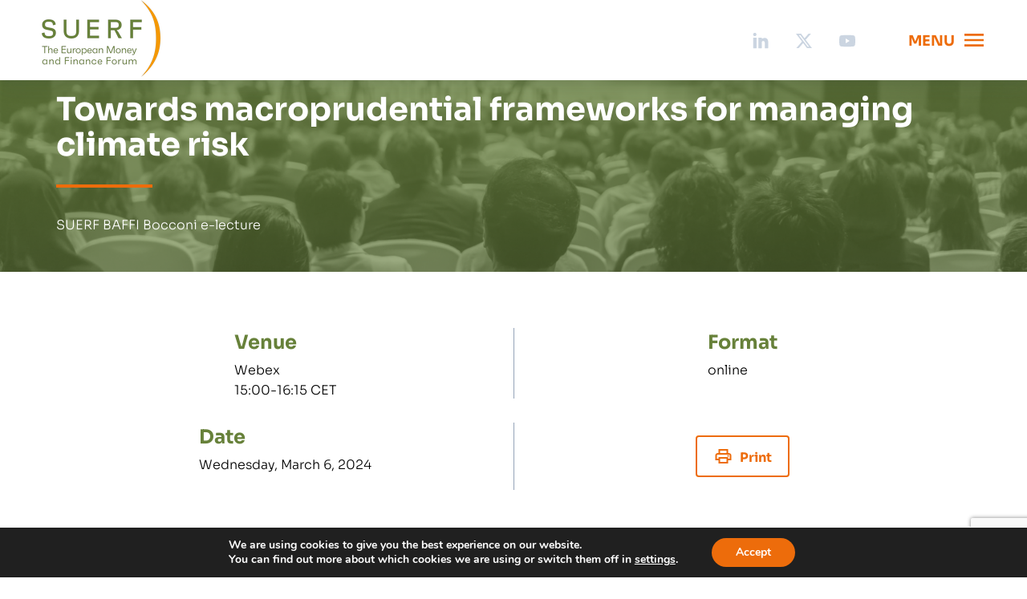

--- FILE ---
content_type: text/html; charset=UTF-8
request_url: https://www.suerf.org/events/towards-macroprudential-frameworks-for-managing-climate-risk/
body_size: 97926
content:
<!DOCTYPE html>
<html lang="en">

<head>
    <meta charset="UTF-8">
    <meta name="viewport"
        content="width=device-width, user-scalable=no, initial-scale=1.0, maximum-scale=1.0, minimum-scale=1.0">
    <meta http-equiv="X-UA-Compatible" content="ie=edge">
    <meta name='robots' content='index, follow, max-image-preview:large, max-snippet:-1, max-video-preview:-1' />

	<!-- This site is optimized with the Yoast SEO plugin v26.8 - https://yoast.com/product/yoast-seo-wordpress/ -->
	<title>SUERF - The European Money and Finance Forum</title>
	<meta name="description" content="- The European Money and Finance Forum" />
	<link rel="canonical" href="https://www.suerf.org/" />
	<meta property="og:locale" content="en_US" />
	<meta property="og:type" content="website" />
	<meta property="og:title" content="SUERF" />
	<meta property="og:description" content="- The European Money and Finance Forum" />
	<meta property="og:url" content="https://www.suerf.org/" />
	<meta property="og:site_name" content="SUERF" />
	<meta name="twitter:card" content="summary_large_image" />
	<script type="application/ld+json" class="yoast-schema-graph">{"@context":"https://schema.org","@graph":[{"@type":"CollectionPage","@id":"https://www.suerf.org/","url":"https://www.suerf.org/","name":"SUERF - The European Money and Finance Forum","isPartOf":{"@id":"https://www.suerf.org/#website"},"description":"- The European Money and Finance Forum","breadcrumb":{"@id":"https://www.suerf.org/#breadcrumb"},"inLanguage":"en-US"},{"@type":"BreadcrumbList","@id":"https://www.suerf.org/#breadcrumb","itemListElement":[{"@type":"ListItem","position":1,"name":"Home"}]},{"@type":"WebSite","@id":"https://www.suerf.org/#website","url":"https://www.suerf.org/","name":"s","description":"- The European Money and Finance Forum","potentialAction":[{"@type":"SearchAction","target":{"@type":"EntryPoint","urlTemplate":"https://www.suerf.org/?s={search_term_string}"},"query-input":{"@type":"PropertyValueSpecification","valueRequired":true,"valueName":"search_term_string"}}],"inLanguage":"en-US"}]}</script>
	<!-- / Yoast SEO plugin. -->


<link rel="alternate" type="application/rss+xml" title="SUERF &raquo; Feed" href="https://www.suerf.org/feed/" />
<link rel="alternate" type="application/rss+xml" title="SUERF &raquo; Comments Feed" href="https://www.suerf.org/comments/feed/" />
<style id='wp-img-auto-sizes-contain-inline-css' type='text/css'>
img:is([sizes=auto i],[sizes^="auto," i]){contain-intrinsic-size:3000px 1500px}
/*# sourceURL=wp-img-auto-sizes-contain-inline-css */
</style>
<style id='wp-emoji-styles-inline-css' type='text/css'>

	img.wp-smiley, img.emoji {
		display: inline !important;
		border: none !important;
		box-shadow: none !important;
		height: 1em !important;
		width: 1em !important;
		margin: 0 0.07em !important;
		vertical-align: -0.1em !important;
		background: none !important;
		padding: 0 !important;
	}
/*# sourceURL=wp-emoji-styles-inline-css */
</style>
<style id='wp-block-library-inline-css' type='text/css'>
:root{--wp-block-synced-color:#7a00df;--wp-block-synced-color--rgb:122,0,223;--wp-bound-block-color:var(--wp-block-synced-color);--wp-editor-canvas-background:#ddd;--wp-admin-theme-color:#007cba;--wp-admin-theme-color--rgb:0,124,186;--wp-admin-theme-color-darker-10:#006ba1;--wp-admin-theme-color-darker-10--rgb:0,107,160.5;--wp-admin-theme-color-darker-20:#005a87;--wp-admin-theme-color-darker-20--rgb:0,90,135;--wp-admin-border-width-focus:2px}@media (min-resolution:192dpi){:root{--wp-admin-border-width-focus:1.5px}}.wp-element-button{cursor:pointer}:root .has-very-light-gray-background-color{background-color:#eee}:root .has-very-dark-gray-background-color{background-color:#313131}:root .has-very-light-gray-color{color:#eee}:root .has-very-dark-gray-color{color:#313131}:root .has-vivid-green-cyan-to-vivid-cyan-blue-gradient-background{background:linear-gradient(135deg,#00d084,#0693e3)}:root .has-purple-crush-gradient-background{background:linear-gradient(135deg,#34e2e4,#4721fb 50%,#ab1dfe)}:root .has-hazy-dawn-gradient-background{background:linear-gradient(135deg,#faaca8,#dad0ec)}:root .has-subdued-olive-gradient-background{background:linear-gradient(135deg,#fafae1,#67a671)}:root .has-atomic-cream-gradient-background{background:linear-gradient(135deg,#fdd79a,#004a59)}:root .has-nightshade-gradient-background{background:linear-gradient(135deg,#330968,#31cdcf)}:root .has-midnight-gradient-background{background:linear-gradient(135deg,#020381,#2874fc)}:root{--wp--preset--font-size--normal:16px;--wp--preset--font-size--huge:42px}.has-regular-font-size{font-size:1em}.has-larger-font-size{font-size:2.625em}.has-normal-font-size{font-size:var(--wp--preset--font-size--normal)}.has-huge-font-size{font-size:var(--wp--preset--font-size--huge)}.has-text-align-center{text-align:center}.has-text-align-left{text-align:left}.has-text-align-right{text-align:right}.has-fit-text{white-space:nowrap!important}#end-resizable-editor-section{display:none}.aligncenter{clear:both}.items-justified-left{justify-content:flex-start}.items-justified-center{justify-content:center}.items-justified-right{justify-content:flex-end}.items-justified-space-between{justify-content:space-between}.screen-reader-text{border:0;clip-path:inset(50%);height:1px;margin:-1px;overflow:hidden;padding:0;position:absolute;width:1px;word-wrap:normal!important}.screen-reader-text:focus{background-color:#ddd;clip-path:none;color:#444;display:block;font-size:1em;height:auto;left:5px;line-height:normal;padding:15px 23px 14px;text-decoration:none;top:5px;width:auto;z-index:100000}html :where(.has-border-color){border-style:solid}html :where([style*=border-top-color]){border-top-style:solid}html :where([style*=border-right-color]){border-right-style:solid}html :where([style*=border-bottom-color]){border-bottom-style:solid}html :where([style*=border-left-color]){border-left-style:solid}html :where([style*=border-width]){border-style:solid}html :where([style*=border-top-width]){border-top-style:solid}html :where([style*=border-right-width]){border-right-style:solid}html :where([style*=border-bottom-width]){border-bottom-style:solid}html :where([style*=border-left-width]){border-left-style:solid}html :where(img[class*=wp-image-]){height:auto;max-width:100%}:where(figure){margin:0 0 1em}html :where(.is-position-sticky){--wp-admin--admin-bar--position-offset:var(--wp-admin--admin-bar--height,0px)}@media screen and (max-width:600px){html :where(.is-position-sticky){--wp-admin--admin-bar--position-offset:0px}}

/*# sourceURL=wp-block-library-inline-css */
</style><style id='global-styles-inline-css' type='text/css'>
:root{--wp--preset--aspect-ratio--square: 1;--wp--preset--aspect-ratio--4-3: 4/3;--wp--preset--aspect-ratio--3-4: 3/4;--wp--preset--aspect-ratio--3-2: 3/2;--wp--preset--aspect-ratio--2-3: 2/3;--wp--preset--aspect-ratio--16-9: 16/9;--wp--preset--aspect-ratio--9-16: 9/16;--wp--preset--color--black: #000000;--wp--preset--color--cyan-bluish-gray: #abb8c3;--wp--preset--color--white: #ffffff;--wp--preset--color--pale-pink: #f78da7;--wp--preset--color--vivid-red: #cf2e2e;--wp--preset--color--luminous-vivid-orange: #ff6900;--wp--preset--color--luminous-vivid-amber: #fcb900;--wp--preset--color--light-green-cyan: #7bdcb5;--wp--preset--color--vivid-green-cyan: #00d084;--wp--preset--color--pale-cyan-blue: #8ed1fc;--wp--preset--color--vivid-cyan-blue: #0693e3;--wp--preset--color--vivid-purple: #9b51e0;--wp--preset--gradient--vivid-cyan-blue-to-vivid-purple: linear-gradient(135deg,rgb(6,147,227) 0%,rgb(155,81,224) 100%);--wp--preset--gradient--light-green-cyan-to-vivid-green-cyan: linear-gradient(135deg,rgb(122,220,180) 0%,rgb(0,208,130) 100%);--wp--preset--gradient--luminous-vivid-amber-to-luminous-vivid-orange: linear-gradient(135deg,rgb(252,185,0) 0%,rgb(255,105,0) 100%);--wp--preset--gradient--luminous-vivid-orange-to-vivid-red: linear-gradient(135deg,rgb(255,105,0) 0%,rgb(207,46,46) 100%);--wp--preset--gradient--very-light-gray-to-cyan-bluish-gray: linear-gradient(135deg,rgb(238,238,238) 0%,rgb(169,184,195) 100%);--wp--preset--gradient--cool-to-warm-spectrum: linear-gradient(135deg,rgb(74,234,220) 0%,rgb(151,120,209) 20%,rgb(207,42,186) 40%,rgb(238,44,130) 60%,rgb(251,105,98) 80%,rgb(254,248,76) 100%);--wp--preset--gradient--blush-light-purple: linear-gradient(135deg,rgb(255,206,236) 0%,rgb(152,150,240) 100%);--wp--preset--gradient--blush-bordeaux: linear-gradient(135deg,rgb(254,205,165) 0%,rgb(254,45,45) 50%,rgb(107,0,62) 100%);--wp--preset--gradient--luminous-dusk: linear-gradient(135deg,rgb(255,203,112) 0%,rgb(199,81,192) 50%,rgb(65,88,208) 100%);--wp--preset--gradient--pale-ocean: linear-gradient(135deg,rgb(255,245,203) 0%,rgb(182,227,212) 50%,rgb(51,167,181) 100%);--wp--preset--gradient--electric-grass: linear-gradient(135deg,rgb(202,248,128) 0%,rgb(113,206,126) 100%);--wp--preset--gradient--midnight: linear-gradient(135deg,rgb(2,3,129) 0%,rgb(40,116,252) 100%);--wp--preset--font-size--small: 13px;--wp--preset--font-size--medium: 20px;--wp--preset--font-size--large: 36px;--wp--preset--font-size--x-large: 42px;--wp--preset--spacing--20: 0.44rem;--wp--preset--spacing--30: 0.67rem;--wp--preset--spacing--40: 1rem;--wp--preset--spacing--50: 1.5rem;--wp--preset--spacing--60: 2.25rem;--wp--preset--spacing--70: 3.38rem;--wp--preset--spacing--80: 5.06rem;--wp--preset--shadow--natural: 6px 6px 9px rgba(0, 0, 0, 0.2);--wp--preset--shadow--deep: 12px 12px 50px rgba(0, 0, 0, 0.4);--wp--preset--shadow--sharp: 6px 6px 0px rgba(0, 0, 0, 0.2);--wp--preset--shadow--outlined: 6px 6px 0px -3px rgb(255, 255, 255), 6px 6px rgb(0, 0, 0);--wp--preset--shadow--crisp: 6px 6px 0px rgb(0, 0, 0);}:where(.is-layout-flex){gap: 0.5em;}:where(.is-layout-grid){gap: 0.5em;}body .is-layout-flex{display: flex;}.is-layout-flex{flex-wrap: wrap;align-items: center;}.is-layout-flex > :is(*, div){margin: 0;}body .is-layout-grid{display: grid;}.is-layout-grid > :is(*, div){margin: 0;}:where(.wp-block-columns.is-layout-flex){gap: 2em;}:where(.wp-block-columns.is-layout-grid){gap: 2em;}:where(.wp-block-post-template.is-layout-flex){gap: 1.25em;}:where(.wp-block-post-template.is-layout-grid){gap: 1.25em;}.has-black-color{color: var(--wp--preset--color--black) !important;}.has-cyan-bluish-gray-color{color: var(--wp--preset--color--cyan-bluish-gray) !important;}.has-white-color{color: var(--wp--preset--color--white) !important;}.has-pale-pink-color{color: var(--wp--preset--color--pale-pink) !important;}.has-vivid-red-color{color: var(--wp--preset--color--vivid-red) !important;}.has-luminous-vivid-orange-color{color: var(--wp--preset--color--luminous-vivid-orange) !important;}.has-luminous-vivid-amber-color{color: var(--wp--preset--color--luminous-vivid-amber) !important;}.has-light-green-cyan-color{color: var(--wp--preset--color--light-green-cyan) !important;}.has-vivid-green-cyan-color{color: var(--wp--preset--color--vivid-green-cyan) !important;}.has-pale-cyan-blue-color{color: var(--wp--preset--color--pale-cyan-blue) !important;}.has-vivid-cyan-blue-color{color: var(--wp--preset--color--vivid-cyan-blue) !important;}.has-vivid-purple-color{color: var(--wp--preset--color--vivid-purple) !important;}.has-black-background-color{background-color: var(--wp--preset--color--black) !important;}.has-cyan-bluish-gray-background-color{background-color: var(--wp--preset--color--cyan-bluish-gray) !important;}.has-white-background-color{background-color: var(--wp--preset--color--white) !important;}.has-pale-pink-background-color{background-color: var(--wp--preset--color--pale-pink) !important;}.has-vivid-red-background-color{background-color: var(--wp--preset--color--vivid-red) !important;}.has-luminous-vivid-orange-background-color{background-color: var(--wp--preset--color--luminous-vivid-orange) !important;}.has-luminous-vivid-amber-background-color{background-color: var(--wp--preset--color--luminous-vivid-amber) !important;}.has-light-green-cyan-background-color{background-color: var(--wp--preset--color--light-green-cyan) !important;}.has-vivid-green-cyan-background-color{background-color: var(--wp--preset--color--vivid-green-cyan) !important;}.has-pale-cyan-blue-background-color{background-color: var(--wp--preset--color--pale-cyan-blue) !important;}.has-vivid-cyan-blue-background-color{background-color: var(--wp--preset--color--vivid-cyan-blue) !important;}.has-vivid-purple-background-color{background-color: var(--wp--preset--color--vivid-purple) !important;}.has-black-border-color{border-color: var(--wp--preset--color--black) !important;}.has-cyan-bluish-gray-border-color{border-color: var(--wp--preset--color--cyan-bluish-gray) !important;}.has-white-border-color{border-color: var(--wp--preset--color--white) !important;}.has-pale-pink-border-color{border-color: var(--wp--preset--color--pale-pink) !important;}.has-vivid-red-border-color{border-color: var(--wp--preset--color--vivid-red) !important;}.has-luminous-vivid-orange-border-color{border-color: var(--wp--preset--color--luminous-vivid-orange) !important;}.has-luminous-vivid-amber-border-color{border-color: var(--wp--preset--color--luminous-vivid-amber) !important;}.has-light-green-cyan-border-color{border-color: var(--wp--preset--color--light-green-cyan) !important;}.has-vivid-green-cyan-border-color{border-color: var(--wp--preset--color--vivid-green-cyan) !important;}.has-pale-cyan-blue-border-color{border-color: var(--wp--preset--color--pale-cyan-blue) !important;}.has-vivid-cyan-blue-border-color{border-color: var(--wp--preset--color--vivid-cyan-blue) !important;}.has-vivid-purple-border-color{border-color: var(--wp--preset--color--vivid-purple) !important;}.has-vivid-cyan-blue-to-vivid-purple-gradient-background{background: var(--wp--preset--gradient--vivid-cyan-blue-to-vivid-purple) !important;}.has-light-green-cyan-to-vivid-green-cyan-gradient-background{background: var(--wp--preset--gradient--light-green-cyan-to-vivid-green-cyan) !important;}.has-luminous-vivid-amber-to-luminous-vivid-orange-gradient-background{background: var(--wp--preset--gradient--luminous-vivid-amber-to-luminous-vivid-orange) !important;}.has-luminous-vivid-orange-to-vivid-red-gradient-background{background: var(--wp--preset--gradient--luminous-vivid-orange-to-vivid-red) !important;}.has-very-light-gray-to-cyan-bluish-gray-gradient-background{background: var(--wp--preset--gradient--very-light-gray-to-cyan-bluish-gray) !important;}.has-cool-to-warm-spectrum-gradient-background{background: var(--wp--preset--gradient--cool-to-warm-spectrum) !important;}.has-blush-light-purple-gradient-background{background: var(--wp--preset--gradient--blush-light-purple) !important;}.has-blush-bordeaux-gradient-background{background: var(--wp--preset--gradient--blush-bordeaux) !important;}.has-luminous-dusk-gradient-background{background: var(--wp--preset--gradient--luminous-dusk) !important;}.has-pale-ocean-gradient-background{background: var(--wp--preset--gradient--pale-ocean) !important;}.has-electric-grass-gradient-background{background: var(--wp--preset--gradient--electric-grass) !important;}.has-midnight-gradient-background{background: var(--wp--preset--gradient--midnight) !important;}.has-small-font-size{font-size: var(--wp--preset--font-size--small) !important;}.has-medium-font-size{font-size: var(--wp--preset--font-size--medium) !important;}.has-large-font-size{font-size: var(--wp--preset--font-size--large) !important;}.has-x-large-font-size{font-size: var(--wp--preset--font-size--x-large) !important;}
/*# sourceURL=global-styles-inline-css */
</style>

<style id='classic-theme-styles-inline-css' type='text/css'>
/*! This file is auto-generated */
.wp-block-button__link{color:#fff;background-color:#32373c;border-radius:9999px;box-shadow:none;text-decoration:none;padding:calc(.667em + 2px) calc(1.333em + 2px);font-size:1.125em}.wp-block-file__button{background:#32373c;color:#fff;text-decoration:none}
/*# sourceURL=/wp-includes/css/classic-themes.min.css */
</style>
<link rel='stylesheet' id='contact-form-7-css' href='https://www.suerf.org/wp-content/plugins/contact-form-7/includes/css/styles.css?ver=6.1.4' type='text/css' media='all' />
<link rel='stylesheet' id='my-theme-styles-css' href='https://www.suerf.org/wp-content/themes/testtheme/assets/dist/styles.css?ver=6.9' type='text/css' media='all' />
<link rel='stylesheet' id='cf7cf-style-css' href='https://www.suerf.org/wp-content/plugins/cf7-conditional-fields/style.css?ver=2.6.7' type='text/css' media='all' />
<link rel='stylesheet' id='moove_gdpr_frontend-css' href='https://www.suerf.org/wp-content/plugins/gdpr-cookie-compliance/dist/styles/gdpr-main.css?ver=5.0.9' type='text/css' media='all' />
<style id='moove_gdpr_frontend-inline-css' type='text/css'>
#moove_gdpr_cookie_modal,#moove_gdpr_cookie_info_bar,.gdpr_cookie_settings_shortcode_content{font-family:&#039;Nunito&#039;,sans-serif}#moove_gdpr_save_popup_settings_button{background-color:#373737;color:#fff}#moove_gdpr_save_popup_settings_button:hover{background-color:#000}#moove_gdpr_cookie_info_bar .moove-gdpr-info-bar-container .moove-gdpr-info-bar-content a.mgbutton,#moove_gdpr_cookie_info_bar .moove-gdpr-info-bar-container .moove-gdpr-info-bar-content button.mgbutton{background-color:#ed6c0b}#moove_gdpr_cookie_modal .moove-gdpr-modal-content .moove-gdpr-modal-footer-content .moove-gdpr-button-holder a.mgbutton,#moove_gdpr_cookie_modal .moove-gdpr-modal-content .moove-gdpr-modal-footer-content .moove-gdpr-button-holder button.mgbutton,.gdpr_cookie_settings_shortcode_content .gdpr-shr-button.button-green{background-color:#ed6c0b;border-color:#ed6c0b}#moove_gdpr_cookie_modal .moove-gdpr-modal-content .moove-gdpr-modal-footer-content .moove-gdpr-button-holder a.mgbutton:hover,#moove_gdpr_cookie_modal .moove-gdpr-modal-content .moove-gdpr-modal-footer-content .moove-gdpr-button-holder button.mgbutton:hover,.gdpr_cookie_settings_shortcode_content .gdpr-shr-button.button-green:hover{background-color:#fff;color:#ed6c0b}#moove_gdpr_cookie_modal .moove-gdpr-modal-content .moove-gdpr-modal-close i,#moove_gdpr_cookie_modal .moove-gdpr-modal-content .moove-gdpr-modal-close span.gdpr-icon{background-color:#ed6c0b;border:1px solid #ed6c0b}#moove_gdpr_cookie_info_bar span.moove-gdpr-infobar-allow-all.focus-g,#moove_gdpr_cookie_info_bar span.moove-gdpr-infobar-allow-all:focus,#moove_gdpr_cookie_info_bar button.moove-gdpr-infobar-allow-all.focus-g,#moove_gdpr_cookie_info_bar button.moove-gdpr-infobar-allow-all:focus,#moove_gdpr_cookie_info_bar span.moove-gdpr-infobar-reject-btn.focus-g,#moove_gdpr_cookie_info_bar span.moove-gdpr-infobar-reject-btn:focus,#moove_gdpr_cookie_info_bar button.moove-gdpr-infobar-reject-btn.focus-g,#moove_gdpr_cookie_info_bar button.moove-gdpr-infobar-reject-btn:focus,#moove_gdpr_cookie_info_bar span.change-settings-button.focus-g,#moove_gdpr_cookie_info_bar span.change-settings-button:focus,#moove_gdpr_cookie_info_bar button.change-settings-button.focus-g,#moove_gdpr_cookie_info_bar button.change-settings-button:focus{-webkit-box-shadow:0 0 1px 3px #ed6c0b;-moz-box-shadow:0 0 1px 3px #ed6c0b;box-shadow:0 0 1px 3px #ed6c0b}#moove_gdpr_cookie_modal .moove-gdpr-modal-content .moove-gdpr-modal-close i:hover,#moove_gdpr_cookie_modal .moove-gdpr-modal-content .moove-gdpr-modal-close span.gdpr-icon:hover,#moove_gdpr_cookie_info_bar span[data-href]>u.change-settings-button{color:#ed6c0b}#moove_gdpr_cookie_modal .moove-gdpr-modal-content .moove-gdpr-modal-left-content #moove-gdpr-menu li.menu-item-selected a span.gdpr-icon,#moove_gdpr_cookie_modal .moove-gdpr-modal-content .moove-gdpr-modal-left-content #moove-gdpr-menu li.menu-item-selected button span.gdpr-icon{color:inherit}#moove_gdpr_cookie_modal .moove-gdpr-modal-content .moove-gdpr-modal-left-content #moove-gdpr-menu li a span.gdpr-icon,#moove_gdpr_cookie_modal .moove-gdpr-modal-content .moove-gdpr-modal-left-content #moove-gdpr-menu li button span.gdpr-icon{color:inherit}#moove_gdpr_cookie_modal .gdpr-acc-link{line-height:0;font-size:0;color:transparent;position:absolute}#moove_gdpr_cookie_modal .moove-gdpr-modal-content .moove-gdpr-modal-close:hover i,#moove_gdpr_cookie_modal .moove-gdpr-modal-content .moove-gdpr-modal-left-content #moove-gdpr-menu li a,#moove_gdpr_cookie_modal .moove-gdpr-modal-content .moove-gdpr-modal-left-content #moove-gdpr-menu li button,#moove_gdpr_cookie_modal .moove-gdpr-modal-content .moove-gdpr-modal-left-content #moove-gdpr-menu li button i,#moove_gdpr_cookie_modal .moove-gdpr-modal-content .moove-gdpr-modal-left-content #moove-gdpr-menu li a i,#moove_gdpr_cookie_modal .moove-gdpr-modal-content .moove-gdpr-tab-main .moove-gdpr-tab-main-content a:hover,#moove_gdpr_cookie_info_bar.moove-gdpr-dark-scheme .moove-gdpr-info-bar-container .moove-gdpr-info-bar-content a.mgbutton:hover,#moove_gdpr_cookie_info_bar.moove-gdpr-dark-scheme .moove-gdpr-info-bar-container .moove-gdpr-info-bar-content button.mgbutton:hover,#moove_gdpr_cookie_info_bar.moove-gdpr-dark-scheme .moove-gdpr-info-bar-container .moove-gdpr-info-bar-content a:hover,#moove_gdpr_cookie_info_bar.moove-gdpr-dark-scheme .moove-gdpr-info-bar-container .moove-gdpr-info-bar-content button:hover,#moove_gdpr_cookie_info_bar.moove-gdpr-dark-scheme .moove-gdpr-info-bar-container .moove-gdpr-info-bar-content span.change-settings-button:hover,#moove_gdpr_cookie_info_bar.moove-gdpr-dark-scheme .moove-gdpr-info-bar-container .moove-gdpr-info-bar-content button.change-settings-button:hover,#moove_gdpr_cookie_info_bar.moove-gdpr-dark-scheme .moove-gdpr-info-bar-container .moove-gdpr-info-bar-content u.change-settings-button:hover,#moove_gdpr_cookie_info_bar span[data-href]>u.change-settings-button,#moove_gdpr_cookie_info_bar.moove-gdpr-dark-scheme .moove-gdpr-info-bar-container .moove-gdpr-info-bar-content a.mgbutton.focus-g,#moove_gdpr_cookie_info_bar.moove-gdpr-dark-scheme .moove-gdpr-info-bar-container .moove-gdpr-info-bar-content button.mgbutton.focus-g,#moove_gdpr_cookie_info_bar.moove-gdpr-dark-scheme .moove-gdpr-info-bar-container .moove-gdpr-info-bar-content a.focus-g,#moove_gdpr_cookie_info_bar.moove-gdpr-dark-scheme .moove-gdpr-info-bar-container .moove-gdpr-info-bar-content button.focus-g,#moove_gdpr_cookie_info_bar.moove-gdpr-dark-scheme .moove-gdpr-info-bar-container .moove-gdpr-info-bar-content a.mgbutton:focus,#moove_gdpr_cookie_info_bar.moove-gdpr-dark-scheme .moove-gdpr-info-bar-container .moove-gdpr-info-bar-content button.mgbutton:focus,#moove_gdpr_cookie_info_bar.moove-gdpr-dark-scheme .moove-gdpr-info-bar-container .moove-gdpr-info-bar-content a:focus,#moove_gdpr_cookie_info_bar.moove-gdpr-dark-scheme .moove-gdpr-info-bar-container .moove-gdpr-info-bar-content button:focus,#moove_gdpr_cookie_info_bar.moove-gdpr-dark-scheme .moove-gdpr-info-bar-container .moove-gdpr-info-bar-content span.change-settings-button.focus-g,span.change-settings-button:focus,button.change-settings-button.focus-g,button.change-settings-button:focus,#moove_gdpr_cookie_info_bar.moove-gdpr-dark-scheme .moove-gdpr-info-bar-container .moove-gdpr-info-bar-content u.change-settings-button.focus-g,#moove_gdpr_cookie_info_bar.moove-gdpr-dark-scheme .moove-gdpr-info-bar-container .moove-gdpr-info-bar-content u.change-settings-button:focus{color:#ed6c0b}#moove_gdpr_cookie_modal .moove-gdpr-branding.focus-g span,#moove_gdpr_cookie_modal .moove-gdpr-modal-content .moove-gdpr-tab-main a.focus-g,#moove_gdpr_cookie_modal .moove-gdpr-modal-content .moove-gdpr-tab-main .gdpr-cd-details-toggle.focus-g{color:#ed6c0b}#moove_gdpr_cookie_modal.gdpr_lightbox-hide{display:none}
/*# sourceURL=moove_gdpr_frontend-inline-css */
</style>
<script type="text/javascript" src="https://www.suerf.org/wp-includes/js/jquery/jquery.min.js?ver=3.7.1" id="jquery-core-js"></script>
<script type="text/javascript" src="https://www.suerf.org/wp-includes/js/jquery/jquery-migrate.min.js?ver=3.4.1" id="jquery-migrate-js"></script>
<link rel="https://api.w.org/" href="https://www.suerf.org/wp-json/" /><link rel="EditURI" type="application/rsd+xml" title="RSD" href="https://www.suerf.org/xmlrpc.php?rsd" />
<meta name="generator" content="WordPress 6.9" />
		<style type="text/css" id="wp-custom-css">
			.mobile-subpage {
	display: unset !important;
}

.spc_content p strong{
	margin-bottom:0;
	display: inline;
}

.spc_content p strong{
	color:#67813a;
}

.spc_content p span strong{
	color:inherit;
}

.spc_content img {
	margin: unset !important;
}

section.single-publication-content div.spc_inner div.spc_content img {
	width: revert-layer;
}

.acf-table tr td.footnote_custom_sized_wysiwyg div iframe {
    height: 100px !important;
    min-height: 100px !important;
}

.homepage-banner_impact-wrapper{
	max-width:1020px;
}


.green-box {
background-color:#ECECEC;
	border: 3px solid #67813a;
	padding: 20px;
}

.contact-form_form,
.cf_form {
	flex-direction: column;
}

.header-logo-link {
  max-height: unset;
}

.header-logo {
  max-height: unset;
}		</style>
		    <link rel="apple-touch-icon" sizes="57x57"
        href="https://www.suerf.org/wp-content/themes/testtheme/assets/images/favicon/apple-icon-57x57.png">
    <link rel="apple-touch-icon" sizes="60x60"
        href="https://www.suerf.org/wp-content/themes/testtheme/assets/images/favicon/apple-icon-60x60.png">
    <link rel="apple-touch-icon" sizes="72x72"
        href="https://www.suerf.org/wp-content/themes/testtheme/assets/images/favicon/apple-icon-72x72.png">
    <link rel="apple-touch-icon" sizes="76x76"
        href="https://www.suerf.org/wp-content/themes/testtheme/assets/images/favicon/apple-icon-76x76.png">
    <link rel="apple-touch-icon" sizes="114x114"
        href="https://www.suerf.org/wp-content/themes/testtheme/assets/images/favicon/apple-icon-114x114.png">
    <link rel="apple-touch-icon" sizes="120x120"
        href="https://www.suerf.org/wp-content/themes/testtheme/assets/images/favicon/apple-icon-120x120.png">
    <link rel="apple-touch-icon" sizes="144x144"
        href="https://www.suerf.org/wp-content/themes/testtheme/assets/images/favicon/apple-icon-144x144.png">
    <link rel="apple-touch-icon" sizes="152x152"
        href="https://www.suerf.org/wp-content/themes/testtheme/assets/images/favicon/apple-icon-152x152.png">
    <link rel="apple-touch-icon" sizes="180x180"
        href="https://www.suerf.org/wp-content/themes/testtheme/assets/images/favicon/apple-icon-180x180.png">
    <link rel="icon" type="image/png" sizes="192x192"
        href="https://www.suerf.org/wp-content/themes/testtheme/assets/images/favicon/android-icon-192x192.png">
    <link rel="icon" type="image/png" sizes="32x32"
        href="https://www.suerf.org/wp-content/themes/testtheme/assets/images/favicon/favicon-32x32.png">
    <link rel="icon" type="image/png" sizes="96x96"
        href="https://www.suerf.org/wp-content/themes/testtheme/assets/images/favicon/favicon-96x96.png">
    <link rel="icon" type="image/png" sizes="16x16"
        href="https://www.suerf.org/wp-content/themes/testtheme/assets/images/favicon/favicon-16x16.png">
    <link rel="manifest" href="https://www.suerf.org/wp-content/themes/testtheme/assets/images/favicon/manifest.json">
    <meta name="msapplication-TileColor" content="#ffffff">
    <meta name="msapplication-TileImage"
        content="https://www.suerf.org/wp-content/themes/testtheme/assets/images/favicon/ms-icon-144x144.png">
    <meta name="theme-color" content="#ffffff">
    <!-- Google tag (gtag.js) -->
    <script async src="https://www.googletagmanager.com/gtag/js?id=G-LRR7MEHCDK"></script>
    <script>
      window.dataLayer = window.dataLayer || [];
      function gtag(){dataLayer.push(arguments);}
      gtag('js', new Date());
    
      gtag('config', 'G-LRR7MEHCDK');
    </script>
</head>

<body>

    <header class="header | js-header">
                <a class="header-logo-link" href="https://www.suerf.org/" target="_self">
            <img src="https://www.suerf.org/wp-content/themes/testtheme/assets/images/logo.png" class="header-logo"></img>
        </a>
        <div class="header_wrapper">
            <div class="header_links">
                <a href="https://www.linkedin.com/company/suerf---the-european-money-&-finance-forum/" target="_blank" class="header_link">
                    <svg width="24" height="24" viewBox="0 0 24 24" fill="none" xmlns="http://www.w3.org/2000/svg">
<path d="M4.75 1.875C3.57639 1.875 2.625 2.82639 2.625 4C2.625 5.1736 3.57639 6.125 4.75 6.125C5.9236 6.125 6.875 5.1736 6.875 4C6.875 2.82639 5.9236 1.875 4.75 1.875Z" fill="#CBD5E1"/>
<path d="M2.75 7.875C2.68096 7.875 2.625 7.93096 2.625 8V21C2.625 21.069 2.68096 21.125 2.75 21.125H6.75C6.81904 21.125 6.875 21.069 6.875 21V8C6.875 7.93096 6.81904 7.875 6.75 7.875H2.75Z" fill="#CBD5E1"/>
<path d="M9.25 7.875C9.18096 7.875 9.125 7.93096 9.125 8V21C9.125 21.069 9.18096 21.125 9.25 21.125H13.25C13.319 21.125 13.375 21.069 13.375 21V14C13.375 13.5027 13.5725 13.0258 13.9242 12.6742C14.2758 12.3225 14.7527 12.125 15.25 12.125C15.7473 12.125 16.2242 12.3225 16.5758 12.6742C16.9275 13.0258 17.125 13.5027 17.125 14V21C17.125 21.069 17.181 21.125 17.25 21.125H21.25C21.319 21.125 21.375 21.069 21.375 21V12.3802C21.375 9.9535 19.2644 8.05499 16.8498 8.2745C16.1052 8.34219 15.369 8.52731 14.6815 8.82194L13.375 9.38186V8C13.375 7.93096 13.319 7.875 13.25 7.875H9.25Z" fill="#CBD5E1"/>
</svg>
                </a>
                <a href="https://twitter.com/suerf_org" target="_blank" class="header_link">
                    <svg width="20" height="20" viewBox="0 0 20 20" fill="none" xmlns="http://www.w3.org/2000/svg">
                    <g clip-path="url(#clip0_2479_9394)">
                    <path d="M15.7508 0.960938H18.8175L12.1175 8.61927L20 19.0384H13.8283L8.995 12.7184L3.46333 19.0384H0.395L7.56167 10.8468L0 0.961771H6.32833L10.6975 6.73844L15.7508 0.960938ZM14.675 17.2034H16.3742L5.405 2.7001H3.58167L14.675 17.2034Z" fill="#CBD5E1"/>
                    </g>
                    <defs>
                    <clipPath id="clip0_2479_9394">
                    <rect width="20" height="20" fill="white"/>
                    </clipPath>
                    </defs>
                    </svg>
                </a>
                <a href="https://www.youtube.com/@suerf-theeuropeanmoneyfina7105" target="_blank" class="header_link">
                    <svg width="24" height="24" viewBox="0 0 24 24" fill="none" xmlns="http://www.w3.org/2000/svg">
<path fill-rule="evenodd" clip-rule="evenodd" d="M6.98901 4.89055C10.3247 4.62958 13.6756 4.62958 17.0113 4.89055L19.252 5.06585C20.5001 5.16349 21.5211 6.09889 21.7274 7.33366C22.2436 10.4232 22.2436 13.5769 21.7274 16.6664C21.5211 17.9012 20.5001 18.8366 19.252 18.9342L17.0113 19.1095C13.6756 19.3705 10.3247 19.3705 6.989 19.1095L4.7483 18.9342C3.50023 18.8366 2.47921 17.9012 2.2729 16.6664C1.75669 13.5769 1.75669 10.4232 2.2729 7.33366C2.47921 6.09889 3.50023 5.16349 4.7483 5.06585L6.98901 4.89055ZM10.0001 14.4702V9.52989C10.0001 9.2967 10.2545 9.15267 10.4545 9.27264L14.5714 11.7428C14.7656 11.8593 14.7656 12.1408 14.5714 12.2573L10.4545 14.7274C10.2545 14.8474 10.0001 14.7034 10.0001 14.4702Z" fill="#CBD5E1"/>
</svg>
                </a>
            </div>
            <div class="header_menu | js-header-menu">
                <div class="header_menu-open">
                    <span class="header_menu-item sora-18-700">menu</span>
                    <svg width="32" height="32" viewBox="0 0 32 32" fill="none" xmlns="http://www.w3.org/2000/svg">
                        <g clip-path="url(#clip0_1498_2920)">
                            <path d="M4 24H28V21.3333H4V24ZM4 17.3333H28V14.6667H4V17.3333ZM4 8V10.6667H28V8H4Z"
                                fill="#ED6C0B" />
                        </g>
                        <defs>
                            <clipPath id="clip0_1498_2920">
                                <rect width="32" height="32" fill="white" />
                            </clipPath>
                        </defs>
                    </svg>
                </div>

                <div class="header_menu-close">
                    <span class="header_menu-item sora-18-700">close</span>
                    <svg width="32" height="32" viewBox="0 0 32 32" fill="none" xmlns="http://www.w3.org/2000/svg">
                        <g clip-path="url(#clip0_317_5118)">
                            <path
                                d="M25.3334 8.5465L23.4534 6.6665L16.0001 14.1198L8.54675 6.6665L6.66675 8.5465L14.1201 15.9998L6.66675 23.4532L8.54675 25.3332L16.0001 17.8798L23.4534 25.3332L25.3334 23.4532L17.8801 15.9998L25.3334 8.5465Z"
                                fill="#ED6C0B" />
                        </g>
                        <defs>
                            <clipPath id="clip0_317_5118">
                                <rect width="32" height="32" fill="white" />
                            </clipPath>
                        </defs>
                    </svg>

                </div>
            </div>
        </div>
    </header>


    <nav class="navigation | js-navigation">
        <svg class="js-nav-close" width="32" height="32" viewBox="0 0 32 32" fill="none" xmlns="http://www.w3.org/2000/svg">
<g clip-path="url(#clip0_317_5118)">
<path d="M25.3334 8.5465L23.4534 6.6665L16.0001 14.1198L8.54675 6.6665L6.66675 8.5465L14.1201 15.9998L6.66675 23.4532L8.54675 25.3332L16.0001 17.8798L23.4534 25.3332L25.3334 23.4532L17.8801 15.9998L25.3334 8.5465Z" fill="#ED6C0B"/>
</g>
<defs>
<clipPath id="clip0_317_5118">
<rect width="32" height="32" fill="white"/>
</clipPath>
</defs>
</svg>
        <div class="navigation__wrapper">

            <ul id="menu-primary-menu" class="menu"><li id="menu-item-803" class="menu-mobile menu-item menu-item-type-post_type menu-item-object-page menu-item-has-children menu-item-803"><a href="https://www.suerf.org/about/">About</a>
<ul class="sub-menu">
	<li id="menu-item-804" class="menu-item menu-item-type-post_type menu-item-object-page menu-item-804"><a href="https://www.suerf.org/about/council-of-management/">Council of Management</a></li>
	<li id="menu-item-805" class="menu-item menu-item-type-post_type menu-item-object-page menu-item-805"><a href="https://www.suerf.org/about/fellows-and-research-affiliates/">Fellows and Research Affiliates</a></li>
	<li id="menu-item-806" class="menu-item menu-item-type-post_type menu-item-object-page menu-item-806"><a href="https://www.suerf.org/about/testimonials/">Testimonials</a></li>
</ul>
</li>
<li id="menu-item-807" class="menu-mobile menu-item menu-item-type-post_type menu-item-object-page menu-item-has-children menu-item-807"><a href="https://www.suerf.org/membership/">Membership</a>
<ul class="sub-menu">
	<li id="menu-item-809" class="menu-item menu-item-type-post_type menu-item-object-page menu-item-809"><a href="https://www.suerf.org/membership/central-banks-and-supervisors/">Central Banks and Supervisors</a></li>
	<li id="menu-item-810" class="menu-item menu-item-type-post_type menu-item-object-page menu-item-810"><a href="https://www.suerf.org/membership/corporate-members/">Corporate Members</a></li>
	<li id="menu-item-808" class="menu-item menu-item-type-post_type menu-item-object-page menu-item-808"><a href="https://www.suerf.org/membership/academic-institutions/">Academic Institutions</a></li>
	<li id="menu-item-811" class="menu-item menu-item-type-post_type menu-item-object-page menu-item-811"><a href="https://www.suerf.org/membership/honorary-members/">Honorary Members</a></li>
	<li id="menu-item-812" class="menu-item menu-item-type-post_type menu-item-object-page menu-item-812"><a href="https://www.suerf.org/membership/member-announcements/">Member Announcements</a></li>
</ul>
</li>
<li id="menu-item-813" class="menu-mobile menu-item menu-item-type-post_type menu-item-object-page menu-item-has-children menu-item-813"><a href="https://www.suerf.org/events/">Events</a>
<ul class="sub-menu">
	<li id="menu-item-19096" class="mobile-subpage menu-item menu-item-type-post_type menu-item-object-page menu-item-19096"><a href="https://www.suerf.org/events/">Upcoming &#038; Recent Events</a></li>
	<li id="menu-item-816" class="menu-item menu-item-type-post_type menu-item-object-page menu-item-816"><a href="https://www.suerf.org/events/past-events/">Past Events</a></li>
	<li id="menu-item-814" class="menu-item menu-item-type-post_type menu-item-object-page menu-item-814"><a href="https://www.suerf.org/events/annual-lectures/">Annual Lectures</a></li>
	<li id="menu-item-815" class="menu-item menu-item-type-post_type menu-item-object-page menu-item-815"><a href="https://www.suerf.org/events/marjolin-lectures/">Marjolin Lectures</a></li>
	<li id="menu-item-817" class="menu-item menu-item-type-post_type menu-item-object-page menu-item-817"><a href="https://www.suerf.org/events/videos/">Videos</a></li>
</ul>
</li>
<li id="menu-item-818" class="menu-mobile menu-item menu-item-type-post_type menu-item-object-page menu-item-has-children menu-item-818"><a href="https://www.suerf.org/publications/">Publications</a>
<ul class="sub-menu">
	<li id="menu-item-823" class="menu-item menu-item-type-post_type menu-item-object-page menu-item-823"><a href="https://www.suerf.org/publications/suerf-policy-notes-and-briefs/">SUERF Policy Notes and Briefs</a></li>
	<li id="menu-item-820" class="menu-item menu-item-type-post_type menu-item-object-page menu-item-820"><a href="https://www.suerf.org/publications/conference-proceedings-and-studies/">Conference Proceedings and Studies</a></li>
	<li id="menu-item-821" class="menu-item menu-item-type-post_type menu-item-object-page menu-item-821"><a href="https://www.suerf.org/publications/conference-reports/">Conference Reports</a></li>
	<li id="menu-item-819" class="menu-item menu-item-type-post_type menu-item-object-page menu-item-819"><a href="https://www.suerf.org/publications/book-reviews/">Book Reviews</a></li>
	<li id="menu-item-822" class="menu-item menu-item-type-post_type menu-item-object-page menu-item-822"><a href="https://www.suerf.org/publications/guidelines-for-authors/">Guidelines for Authors</a></li>
</ul>
</li>
<li id="menu-item-824" class="menu-item menu-item-type-custom menu-item-object-custom menu-item-has-children menu-item-824"><a href="#">group</a>
<ul class="sub-menu">
	<li id="menu-item-827" class="menu-mobile menu-item menu-item-type-custom menu-item-object-custom menu-item-has-children menu-item-827"><a href="#">Research Prizes</a>
	<ul class="sub-menu">
		<li id="menu-item-825" class="menu-item menu-item-type-post_type menu-item-object-page menu-item-825"><a href="https://www.suerf.org/marjolin-prize/">Marjolin Prize</a></li>
		<li id="menu-item-826" class="menu-item menu-item-type-post_type menu-item-object-page menu-item-826"><a href="https://www.suerf.org/suerf-unicredit-foundation/">SUERF/UniCredit Foundation</a></li>
	</ul>
</li>
	<li id="menu-item-829" class="menu-mobile menu-item menu-item-type-post_type menu-item-object-page menu-item-has-children menu-item-829"><a href="https://www.suerf.org/contact/">Contact</a>
	<ul class="sub-menu">
		<li id="menu-item-830" class="menu-item menu-item-type-post_type menu-item-object-page menu-item-830"><a href="https://www.suerf.org/terms-and-conditions/">Terms and Conditions</a></li>
		<li id="menu-item-828" class="menu-item menu-item-type-post_type menu-item-object-page menu-item-privacy-policy menu-item-828"><a rel="privacy-policy" href="https://www.suerf.org/privacy-policy/">Privacy Policy</a></li>
	</ul>
</li>
</ul>
</li>
</ul>
        </div>

    </nav>
<section class="banner no-items">
    <img class="banner_background-image" src="https://www.suerf.org/wp-content/uploads/2023/12/Rectangle-94.png" alt="" width="1920" height="516"
    loading="eager">
    <div class="banner__wrapper container--1408">
        <h1 class="banner__title title-48  | js-observe">
            Towards macroprudential frameworks for managing climate risk        </h1>
        <div class="banner__title-underline"></div>
                <div class="banner__content sora-16-400   | js-observe">
            SUERF BAFFI Bocconi e-lecture        </div>
        

    </div>

    </section><section class="single-event-top-info">
    <div class="seti_inner container--1408">
        <div class="seti_box">
            <div class="seti_box-content">
                <h3 class="seti_box-title sora-24-700">Venue</h3>
                <div class="seti_text sora-16-400"><p>Webex<br />
15:00-16:15 CET</p>
</div>
            </div>
        </div>
        <div class="seti_box">
            <div class="seti_box-content">
                <h3 class="seti_box-title sora-24-700">Format</h3>
                <div class="seti_text sora-16-400">online</div>
            </div>
        </div>
        <div class="seti_box">
            <div class="seti_box-content">

                <h3 class="seti_box-title sora-24-700">Date</h3>
                <div class="seti_text sora-16-400">Wednesday, March 6, 2024</div>
                            </div>
        </div>
        <div class="seti_box">
            <div class="seti_btn-box">

                <button class="seti_btn sora-16-600" onclick={window.print()}>
                    <svg width="25" height="24" viewBox="0 0 25 24" fill="none" xmlns="http://www.w3.org/2000/svg">
                        <g clip-path="url(#clip0_1705_3269)">
                            <path
                                d="M19.5 8H18.5V3H6.5V8H5.5C3.84 8 2.5 9.34 2.5 11V17H6.5V21H18.5V17H22.5V11C22.5 9.34 21.16 8 19.5 8ZM8.5 5H16.5V8H8.5V5ZM16.5 17V19H8.5V15H16.5V17ZM18.5 15V13H6.5V15H4.5V11C4.5 10.45 4.95 10 5.5 10H19.5C20.05 10 20.5 10.45 20.5 11V15H18.5Z"
                                fill="#ED6C0B" />
                            <path
                                d="M18.5 12.5C19.0523 12.5 19.5 12.0523 19.5 11.5C19.5 10.9477 19.0523 10.5 18.5 10.5C17.9477 10.5 17.5 10.9477 17.5 11.5C17.5 12.0523 17.9477 12.5 18.5 12.5Z"
                                fill="#ED6C0B" />
                        </g>
                        <defs>
                            <clipPath id="clip0_1705_3269">
                                <rect width="24" height="24" fill="white" transform="translate(0.5)" />
                            </clipPath>
                        </defs>
                    </svg>
                    Print
                </button>
            </div>
        </div>
    </div>
</section><section class="single-event-logos">
    <div class="sel_inner container--1408">

        <h2 class="sel_title sora-24-700">

            In cooperation with        </h2>

        <div class="sel_bottom">
            <div class="sel_bottom-inner">
                <div class="sel_logos">
                    <img class="sel_logo" src="https://www.suerf.org/wp-content/uploads/2023/12/BAFFI-Centre-on-EF-R_RGB_pos-2023-1.png" alt="" width="6638" height="3405"
    loading="eager">
                </div>
                

            </div>
<!--            --><!--            <span class="sora-16-400">please note that you will be redirected to bank --><!-- for the registration.</span>-->
<!--            -->        </div>
    </div>
</section><section class="single-event-title-text">
    <div class="sett_inner wysiwyg-text container--1408">
        <p>There are many indicators that can measure threats that climate change poses to financial stability. The macroprudential challenge is to corral these indicators into a coherent surveillance framework for managing risk. A recent ECB/ESRB paper harnesses a growing body of evidence on indicators into three primary categories: climate shocks, exposures to these shocks, and financial risks resulting from the interaction of exposure and prevailing vulnerabilities. It argues that existing evidence can be used to tailor a macroprudential approach to addressing climate risks – that is, a strategy to contain risk for banks and for the broader financial system.</p>

    </div>
</section><section class="single-event-table">
    <div class="set_inner container--1408">
                <h2 class="set_title sora-38-700">Program</h2>
        <div class="set_table-box">

                        <div class="set_table">
                <div class="set_table-top sora-20-600">
                    <div class="set_table-top-text">Time</div>
                    <div class="set_table-top-text">Wesnesday, 6 March 2024</div>
                </div>

                <div class="set_table-bottom">
                    
                    <div class="set_table-row">
                        <div class="set_table-left sora-14-400">
                            <div class="set_table-time">
                                <svg width="25" height="24" viewBox="0 0 25 24" fill="none"
                                    xmlns="http://www.w3.org/2000/svg">
                                    <g clip-path="url(#clip0_1053_12792)">
                                        <path
                                            d="M12.49 2C6.97 2 2.5 6.48 2.5 12C2.5 17.52 6.97 22 12.49 22C18.02 22 22.5 17.52 22.5 12C22.5 6.48 18.02 2 12.49 2ZM12.5 20C8.08 20 4.5 16.42 4.5 12C4.5 7.58 8.08 4 12.5 4C16.92 4 20.5 7.58 20.5 12C20.5 16.42 16.92 20 12.5 20Z"
                                            fill="#94A3B8" />
                                        <path d="M13 7H11.5V13L16.75 16.15L17.5 14.92L13 12.25V7Z" fill="#94A3B8" />
                                    </g>
                                    <defs>
                                        <clipPath id="clip0_1053_12792">
                                            <rect width="24" height="24" fill="white" transform="translate(0.5)" />
                                        </clipPath>
                                    </defs>
                                </svg>
                                15:00                            </div>
                        </div>


                        <div class="set_table-right">
                                                        <div class="set_table-label  sora-20-600">

                                Introduction</div>
                            <div class="set_table-right-wrapper">

                                                                <!--  -->

                                                                <div class="set_table-text sora-18-400">
                                                                        
                                    <div class="set_table-text-lecturer-wrapper">
                                                                                <p class="set_table-text-lecturer-theme sora-18-600">
                                            Towards macroprudential frameworks for managing climate risk I Presentation of the ECB/ESRB report</p>
                                                                                                                                                                <span
                                            class="set_table-text-lecturer-name">Paul Hiebert,
                                        </span>
                                        
                                                                                <span>Head of Systemic Risk and Financial Institutions Division  | European Central Bank</span>
                                        

                                                                                                                        <a href=" https://www.suerf.org/wp-content/uploads/2024/02/Paul-Hiebert-2024_03-ECB-ESRB-Climate-SUERF-Final.pdf"
                                            target="_blank" class="sora-16-400 lecturer_presentation">
                                            <svg width="33" height="32" viewBox="0 0 33 32" fill="none" xmlns="http://www.w3.org/2000/svg">
<g clip-path="url(#clip0_1264_13821)">
<path d="M27.1641 2.66675H11.1641C9.6974 2.66675 8.4974 3.86675 8.4974 5.33341V21.3334C8.4974 22.8001 9.6974 24.0001 11.1641 24.0001H27.1641C28.6307 24.0001 29.8307 22.8001 29.8307 21.3334V5.33341C29.8307 3.86675 28.6307 2.66675 27.1641 2.66675ZM27.1641 21.3334H11.1641V5.33341H27.1641V21.3334ZM5.83073 8.00008H3.16406V26.6667C3.16406 28.1334 4.36406 29.3334 5.83073 29.3334H24.4974V26.6667H5.83073V8.00008ZM21.8307 16.0001V12.0001C21.8307 11.2667 21.2307 10.6667 20.4974 10.6667H17.8307V17.3334H20.4974C21.2307 17.3334 21.8307 16.7334 21.8307 16.0001ZM19.1641 12.0001H20.4974V16.0001H19.1641V12.0001ZM24.4974 14.6667H25.8307V13.3334H24.4974V12.0001H25.8307V10.6667H23.1641V17.3334H24.4974V14.6667ZM13.8307 14.6667H15.1641C15.8974 14.6667 16.4974 14.0667 16.4974 13.3334V12.0001C16.4974 11.2667 15.8974 10.6667 15.1641 10.6667H12.4974V17.3334H13.8307V14.6667ZM13.8307 12.0001H15.1641V13.3334H13.8307V12.0001Z" fill="#ED6C0B"/>
</g>
<defs>
<clipPath id="clip0_1264_13821">
<rect width="32" height="32" fill="white" transform="translate(0.5)"/>
</clipPath>
</defs>
</svg>
                                            <span>Presentation (pdf)</span>
                                        </a>
                                        
                                                                                <div class="sora-16-400 lecturer_content">
                                            <p><a href="https://www.esrb.europa.eu/pub/pdf/reports/esrb.report202312~d7881028b8.en.pdf">Report (pdf)</a></p>
                                        </div>
                                                                            </div>

                                    
                                                                    </div>

                                                            </div>
                        </div>
                    </div>

                    
                    <div class="set_table-row">
                        <div class="set_table-left sora-14-400">
                            <div class="set_table-time">
                                <svg width="25" height="24" viewBox="0 0 25 24" fill="none"
                                    xmlns="http://www.w3.org/2000/svg">
                                    <g clip-path="url(#clip0_1053_12792)">
                                        <path
                                            d="M12.49 2C6.97 2 2.5 6.48 2.5 12C2.5 17.52 6.97 22 12.49 22C18.02 22 22.5 17.52 22.5 12C22.5 6.48 18.02 2 12.49 2ZM12.5 20C8.08 20 4.5 16.42 4.5 12C4.5 7.58 8.08 4 12.5 4C16.92 4 20.5 7.58 20.5 12C20.5 16.42 16.92 20 12.5 20Z"
                                            fill="#94A3B8" />
                                        <path d="M13 7H11.5V13L16.75 16.15L17.5 14.92L13 12.25V7Z" fill="#94A3B8" />
                                    </g>
                                    <defs>
                                        <clipPath id="clip0_1053_12792">
                                            <rect width="24" height="24" fill="white" transform="translate(0.5)" />
                                        </clipPath>
                                    </defs>
                                </svg>
                                15:30                            </div>
                        </div>


                        <div class="set_table-right">
                                                        <div class="set_table-label  sora-20-600">

                                Discussion and Q&A with the audience</div>
                            <div class="set_table-right-wrapper">

                                                                <!--  -->

                                                                <div class="set_table-text sora-18-400">
                                                                        
                                    <div class="set_table-text-lecturer-wrapper">
                                                                                                                        <span>Moderation:</span>
                                                                                                                        <span
                                            class="set_table-text-lecturer-name">Ernest Gnan,
                                        </span>
                                        
                                                                                <span>Secretary General, SUERF</span>
                                        

                                        
                                                                            </div>

                                    
                                    <div class="set_table-text-lecturer-wrapper">
                                                                                                                                                                <span
                                            class="set_table-text-lecturer-name">Irene Monasterolo,
                                        </span>
                                        
                                                                                <span>Professor of Climate Finance, Utrecht University I SUERF Fellow</span>
                                        

                                        
                                                                            </div>

                                    
                                    <div class="set_table-text-lecturer-wrapper">
                                                                                                                                                                <span
                                            class="set_table-text-lecturer-name">Pierre Monnin,
                                        </span>
                                        
                                                                                <span>Senior Fellow, Council on Economic Policies (CEP) </span>
                                        

                                                                                                                        <a href=" https://www.suerf.org/wp-content/uploads/2024/02/Pierre-Monnin-SUERF-Panel.pdf"
                                            target="_blank" class="sora-16-400 lecturer_presentation">
                                            <svg width="33" height="32" viewBox="0 0 33 32" fill="none" xmlns="http://www.w3.org/2000/svg">
<g clip-path="url(#clip0_1264_13821)">
<path d="M27.1641 2.66675H11.1641C9.6974 2.66675 8.4974 3.86675 8.4974 5.33341V21.3334C8.4974 22.8001 9.6974 24.0001 11.1641 24.0001H27.1641C28.6307 24.0001 29.8307 22.8001 29.8307 21.3334V5.33341C29.8307 3.86675 28.6307 2.66675 27.1641 2.66675ZM27.1641 21.3334H11.1641V5.33341H27.1641V21.3334ZM5.83073 8.00008H3.16406V26.6667C3.16406 28.1334 4.36406 29.3334 5.83073 29.3334H24.4974V26.6667H5.83073V8.00008ZM21.8307 16.0001V12.0001C21.8307 11.2667 21.2307 10.6667 20.4974 10.6667H17.8307V17.3334H20.4974C21.2307 17.3334 21.8307 16.7334 21.8307 16.0001ZM19.1641 12.0001H20.4974V16.0001H19.1641V12.0001ZM24.4974 14.6667H25.8307V13.3334H24.4974V12.0001H25.8307V10.6667H23.1641V17.3334H24.4974V14.6667ZM13.8307 14.6667H15.1641C15.8974 14.6667 16.4974 14.0667 16.4974 13.3334V12.0001C16.4974 11.2667 15.8974 10.6667 15.1641 10.6667H12.4974V17.3334H13.8307V14.6667ZM13.8307 12.0001H15.1641V13.3334H13.8307V12.0001Z" fill="#ED6C0B"/>
</g>
<defs>
<clipPath id="clip0_1264_13821">
<rect width="32" height="32" fill="white" transform="translate(0.5)"/>
</clipPath>
</defs>
</svg>
                                            <span>Presentation (pdf)</span>
                                        </a>
                                        
                                                                            </div>

                                    
                                                                    </div>

                                                            </div>
                        </div>
                    </div>

                    
                    <div class="set_table-row">
                        <div class="set_table-left sora-14-400">
                            <div class="set_table-time">
                                <svg width="25" height="24" viewBox="0 0 25 24" fill="none"
                                    xmlns="http://www.w3.org/2000/svg">
                                    <g clip-path="url(#clip0_1053_12792)">
                                        <path
                                            d="M12.49 2C6.97 2 2.5 6.48 2.5 12C2.5 17.52 6.97 22 12.49 22C18.02 22 22.5 17.52 22.5 12C22.5 6.48 18.02 2 12.49 2ZM12.5 20C8.08 20 4.5 16.42 4.5 12C4.5 7.58 8.08 4 12.5 4C16.92 4 20.5 7.58 20.5 12C20.5 16.42 16.92 20 12.5 20Z"
                                            fill="#94A3B8" />
                                        <path d="M13 7H11.5V13L16.75 16.15L17.5 14.92L13 12.25V7Z" fill="#94A3B8" />
                                    </g>
                                    <defs>
                                        <clipPath id="clip0_1053_12792">
                                            <rect width="24" height="24" fill="white" transform="translate(0.5)" />
                                        </clipPath>
                                    </defs>
                                </svg>
                                16:15                            </div>
                        </div>


                        <div class="set_table-right">
                                                        <div class="set_table-label  sora-20-600">

                                End</div>
                            <div class="set_table-right-wrapper">

                                                                <!--  -->

                                                                <div class="set_table-text sora-18-400">
                                                                    </div>

                                                                                                            <div class="js-event-youtube-wrapper">
                                                                                            <div class="js-event-youtube" data-url="https://www.youtube.com/watch?v=fXhPP6En1gw"></div>
                                                                                    </div>
                                                                                                </div>
                        </div>
                    </div>

                                    </div>
            </div>
                    </div>

        
                <div class="set_tags-box">
            <div class="set_tags-title sora-16-400">Tags:</div>

            <div class="set_tags sora-16-400">

                
                <a href="https://www.suerf.org/tag-result/?tag_slug=9244&type=events"
                    class="set_tag">Climate change, Energy and Finance</a>

                
                <a href="https://www.suerf.org/tag-result/?tag_slug=889&type=events"
                    class="set_tag">Financial stability, regulation and supervision</a>

                            </div>
        </div>
        
    </div>
</section>
<section class="related-events">
    <div class="related-events__wrapper">
        <h3 class="related-events__title sora-30-700">More on these topics</h3>
        <div class="swiper | js-related-slider-events">

            <div class="swiper-wrapper">
                

                <div class="swiper-slide">
                    <a href="https://www.suerf.org/events/central-banking-amid-persistent-global-shifts-fostering-stability-innovation-and-resilience/" class="related-events__slide-item">
                        <div class="related-events__slide-item-upper">
                            <img src="https://www.suerf.org/wp-content/themes/testtheme/assets/images/publications.png"
                                class="publications__item-upper-image"></img>
                        </div>
                        <div class="related-events__slide-item-bottom">
                            <h4 class="related-events__slide-item-bottom-title sora-18-600">
                                Central Banking Amid Persistent Global Shifts: Fostering Stability, Innovation, and Resilience                            </h4>
                            <div class="related-events__slide-item-bottom-content sora-16-400">
                                <!-- <p style="text-align: justify;">The <strong>National Bank of the Republic of North Macedonia</strong>, in cooperation with SUERF  – The European Money and ... -->
                            </div>
                            <div class="related-events__slide-item-bottom-date sora-14-400">
                                <svg width="24" height="24" viewBox="0 0 24 24" fill="none" xmlns="http://www.w3.org/2000/svg">
<g clip-path="url(#clip0_318_5375)">
<path d="M16.53 11.06L15.47 10L10.59 14.88L8.47 12.76L7.41 13.82L10.59 17L16.53 11.06ZM19 3H18V1H16V3H8V1H6V3H5C3.89 3 3.01 3.9 3.01 5L3 19C3 20.1 3.89 21 5 21H19C20.1 21 21 20.1 21 19V5C21 3.9 20.1 3 19 3ZM19 19H5V8H19V19Z" fill="#94A3B8"/>
</g>
<defs>
<clipPath id="clip0_318_5375">
<rect width="24" height="24" fill="white"/>
</clipPath>
</defs>
</svg>
                                <span> Mar 24, 2026</span>
                                                            </div>
                            <!--bool(true)
-->
                            <div class="related-events__slide-item-bottom-tags sora-16-400">

                            </div>
                        </div>
                    </a>
                </div>
                

                <div class="swiper-slide">
                    <a href="https://www.suerf.org/events/monetary-policy-trade-offs-in-a-heterogenous-currency-area/" class="related-events__slide-item">
                        <div class="related-events__slide-item-upper">
                            <img src="https://www.suerf.org/wp-content/themes/testtheme/assets/images/publications.png"
                                class="publications__item-upper-image"></img>
                        </div>
                        <div class="related-events__slide-item-bottom">
                            <h4 class="related-events__slide-item-bottom-title sora-18-600">
                                Monetary policy trade-offs in a heterogenous currency area                            </h4>
                            <div class="related-events__slide-item-bottom-content sora-16-400">
                                <!-- <h3>Call for Papers</h3>
<p><strong><span style="color: #000080;">Submission deadline: March 2, 2026</span></strong></p>
<p>Monetary policy in a heterogeneous... -->
                            </div>
                            <div class="related-events__slide-item-bottom-date sora-14-400">
                                <svg width="24" height="24" viewBox="0 0 24 24" fill="none" xmlns="http://www.w3.org/2000/svg">
<g clip-path="url(#clip0_318_5375)">
<path d="M16.53 11.06L15.47 10L10.59 14.88L8.47 12.76L7.41 13.82L10.59 17L16.53 11.06ZM19 3H18V1H16V3H8V1H6V3H5C3.89 3 3.01 3.9 3.01 5L3 19C3 20.1 3.89 21 5 21H19C20.1 21 21 20.1 21 19V5C21 3.9 20.1 3 19 3ZM19 19H5V8H19V19Z" fill="#94A3B8"/>
</g>
<defs>
<clipPath id="clip0_318_5375">
<rect width="24" height="24" fill="white"/>
</clipPath>
</defs>
</svg>
                                <span> Jun 18, 2026</span>
                                                                <span>&nbsp;- Jun 19, 2026</span>
                                                            </div>
                            <!--bool(false)
-->
                            <div class="related-events__slide-item-bottom-tags sora-16-400">

                            </div>
                        </div>
                    </a>
                </div>
                

                <div class="swiper-slide">
                    <a href="https://www.suerf.org/events/redefining-the-monetary-standard-in-the-digital-age-digital-innovations-and-the-future-of-monetary-policy/" class="related-events__slide-item">
                        <div class="related-events__slide-item-upper">
                            <img src="https://www.suerf.org/wp-content/themes/testtheme/assets/images/publications.png"
                                class="publications__item-upper-image"></img>
                        </div>
                        <div class="related-events__slide-item-bottom">
                            <h4 class="related-events__slide-item-bottom-title sora-18-600">
                                Redefining the monetary standard in the digital age: Digital innovations and the future of monetary policy                            </h4>
                            <div class="related-events__slide-item-bottom-content sora-16-400">
                                <!-- <p>This SUERF BAFFI Bocconi – Meet the Author webinar marks the publication of <strong>Livio Stracca</strong> new book <a href="https://link.springer.com/bo... -->
                            </div>
                            <div class="related-events__slide-item-bottom-date sora-14-400">
                                <svg width="24" height="24" viewBox="0 0 24 24" fill="none" xmlns="http://www.w3.org/2000/svg">
<g clip-path="url(#clip0_318_5375)">
<path d="M16.53 11.06L15.47 10L10.59 14.88L8.47 12.76L7.41 13.82L10.59 17L16.53 11.06ZM19 3H18V1H16V3H8V1H6V3H5C3.89 3 3.01 3.9 3.01 5L3 19C3 20.1 3.89 21 5 21H19C20.1 21 21 20.1 21 19V5C21 3.9 20.1 3 19 3ZM19 19H5V8H19V19Z" fill="#94A3B8"/>
</g>
<defs>
<clipPath id="clip0_318_5375">
<rect width="24" height="24" fill="white"/>
</clipPath>
</defs>
</svg>
                                <span> Feb 12, 2026</span>
                                                            </div>
                            <!--bool(true)
-->
                            <div class="related-events__slide-item-bottom-tags sora-16-400">

                            </div>
                        </div>
                    </a>
                </div>
                

                <div class="swiper-slide">
                    <a href="https://www.suerf.org/events/central-bank-capital-in-turbulent-times/" class="related-events__slide-item">
                        <div class="related-events__slide-item-upper">
                            <img src="https://www.suerf.org/wp-content/themes/testtheme/assets/images/publications.png"
                                class="publications__item-upper-image"></img>
                        </div>
                        <div class="related-events__slide-item-bottom">
                            <h4 class="related-events__slide-item-bottom-title sora-18-600">
                                Central bank capital in turbulent times                            </h4>
                            <div class="related-events__slide-item-bottom-content sora-16-400">
                                <!-- <p style="text-align: justify;">Central banks are navigating an era of persistent shocks, large balance sheets, and mounting financial risks. Quantitative eas... -->
                            </div>
                            <div class="related-events__slide-item-bottom-date sora-14-400">
                                <svg width="24" height="24" viewBox="0 0 24 24" fill="none" xmlns="http://www.w3.org/2000/svg">
<g clip-path="url(#clip0_318_5375)">
<path d="M16.53 11.06L15.47 10L10.59 14.88L8.47 12.76L7.41 13.82L10.59 17L16.53 11.06ZM19 3H18V1H16V3H8V1H6V3H5C3.89 3 3.01 3.9 3.01 5L3 19C3 20.1 3.89 21 5 21H19C20.1 21 21 20.1 21 19V5C21 3.9 20.1 3 19 3ZM19 19H5V8H19V19Z" fill="#94A3B8"/>
</g>
<defs>
<clipPath id="clip0_318_5375">
<rect width="24" height="24" fill="white"/>
</clipPath>
</defs>
</svg>
                                <span> Feb 23, 2026</span>
                                                            </div>
                            <!--bool(true)
-->
                            <div class="related-events__slide-item-bottom-tags sora-16-400">

                            </div>
                        </div>
                    </a>
                </div>
                

                <div class="swiper-slide">
                    <a href="https://www.suerf.org/events/trading-firms-the-new-masters-of-the-universe/" class="related-events__slide-item">
                        <div class="related-events__slide-item-upper">
                            <img src="https://www.suerf.org/wp-content/themes/testtheme/assets/images/publications.png"
                                class="publications__item-upper-image"></img>
                        </div>
                        <div class="related-events__slide-item-bottom">
                            <h4 class="related-events__slide-item-bottom-title sora-18-600">
                                Trading firms: the new "masters of the universe"?                            </h4>
                            <div class="related-events__slide-item-bottom-content sora-16-400">
                                <!-- <p style="text-align: justify;"><strong>Motivation</strong><br />
Over the last decade, the market structure  of bond, FX, equity and associated derivatives ... -->
                            </div>
                            <div class="related-events__slide-item-bottom-date sora-14-400">
                                <svg width="24" height="24" viewBox="0 0 24 24" fill="none" xmlns="http://www.w3.org/2000/svg">
<g clip-path="url(#clip0_318_5375)">
<path d="M16.53 11.06L15.47 10L10.59 14.88L8.47 12.76L7.41 13.82L10.59 17L16.53 11.06ZM19 3H18V1H16V3H8V1H6V3H5C3.89 3 3.01 3.9 3.01 5L3 19C3 20.1 3.89 21 5 21H19C20.1 21 21 20.1 21 19V5C21 3.9 20.1 3 19 3ZM19 19H5V8H19V19Z" fill="#94A3B8"/>
</g>
<defs>
<clipPath id="clip0_318_5375">
<rect width="24" height="24" fill="white"/>
</clipPath>
</defs>
</svg>
                                <span> Mar 17, 2026</span>
                                                            </div>
                            <!--bool(true)
-->
                            <div class="related-events__slide-item-bottom-tags sora-16-400">

                            </div>
                        </div>
                    </a>
                </div>
                

                <div class="swiper-slide">
                    <a href="https://www.suerf.org/events/extending-bank-stress-test-results-for-macroprudential-purposes/" class="related-events__slide-item">
                        <div class="related-events__slide-item-upper">
                            <img src="https://www.suerf.org/wp-content/themes/testtheme/assets/images/publications.png"
                                class="publications__item-upper-image"></img>
                        </div>
                        <div class="related-events__slide-item-bottom">
                            <h4 class="related-events__slide-item-bottom-title sora-18-600">
                                Extending bank stress test results for macroprudential purposes                            </h4>
                            <div class="related-events__slide-item-bottom-content sora-16-400">
                                <!-- <p style="text-align: justify;"><strong>Motivation</strong><br />
Stress tests constitute an important forward-looking tool to support policymakers. By simula... -->
                            </div>
                            <div class="related-events__slide-item-bottom-date sora-14-400">
                                <svg width="24" height="24" viewBox="0 0 24 24" fill="none" xmlns="http://www.w3.org/2000/svg">
<g clip-path="url(#clip0_318_5375)">
<path d="M16.53 11.06L15.47 10L10.59 14.88L8.47 12.76L7.41 13.82L10.59 17L16.53 11.06ZM19 3H18V1H16V3H8V1H6V3H5C3.89 3 3.01 3.9 3.01 5L3 19C3 20.1 3.89 21 5 21H19C20.1 21 21 20.1 21 19V5C21 3.9 20.1 3 19 3ZM19 19H5V8H19V19Z" fill="#94A3B8"/>
</g>
<defs>
<clipPath id="clip0_318_5375">
<rect width="24" height="24" fill="white"/>
</clipPath>
</defs>
</svg>
                                <span> Jan 22, 2026</span>
                                                            </div>
                            <!--bool(true)
-->
                            <div class="related-events__slide-item-bottom-tags sora-16-400">

                            </div>
                        </div>
                    </a>
                </div>
                
            </div>
        </div>

        <div class="swiper-button-prev-related-event">
            <svg width="40" height="40" viewBox="0 0 40 40" fill="none" xmlns="http://www.w3.org/2000/svg">
<g clip-path="url(#clip0_317_4889)">
<circle cx="20.001" cy="20.001" r="20" fill="#E2E8F0"/>
<path d="M25.001 13.697L18.4993 20.001L25.001 26.305L23.2518 28.001L15.001 20.001L23.2518 12.001L25.001 13.697Z" fill="#0F172A"/>
</g>
<defs>
<clipPath id="clip0_317_4889">
<rect width="40" height="40" fill="white" transform="translate(0.000976562 0.000976562)"/>
</clipPath>
</defs>
</svg>
        </div>
        <div class="swiper-button-next-related-event">
            <svg width="40" height="40" viewBox="0 0 40 40" fill="none" xmlns="http://www.w3.org/2000/svg">
<g clip-path="url(#clip0_317_4889)">
<circle cx="20" cy="20" r="20" transform="rotate(-180 20 20)" fill="#E2E8F0"/>
<path d="M15 26.304L21.5017 20L15 13.696L16.7492 12L25 20L16.7492 28L15 26.304Z" fill="#0F172A"/>
</g>
<defs>
<clipPath id="clip0_317_4889">
<rect width="40" height="40" fill="white" transform="translate(40 40) rotate(-180)"/>
</clipPath>
</defs>
</svg>
        </div>
    </div>
</section>

<footer class="footer ">

    <div class="footer__wrapper">
        <div class="footer__logo-wrapper">
            <img class="footer__logo" src="https://www.suerf.org/wp-content/uploads/2023/03/Frame.png" alt="" width="166" height="107"
    loading="eager">
        </div>
        <div class="footer__pages-wrapper">
            
            <a href="https://www.suerf.org/about/" target="_self"
    class="footer__page sora-14-600">about</a>

            
            <a href="https://www.suerf.org/membership/" target="_self"
    class="footer__page sora-14-600">membership</a>

            
            <a href="https://www.suerf.org/events/" target="_self"
    class="footer__page sora-14-600">events</a>

            
            <a href="https://www.suerf.org/publications/suerf-policy-notes-and-briefs/" target="_self"
    class="footer__page sora-14-600">policy notes  & BRIEFS</a>

                    </div>
        <div class="footer__socials sora-14-600">
            <span class="footer__socials-title">Follow us:</span>
            <div class="footer__social-link-wrapper">
                <svg width="24" height="24" viewBox="0 0 24 24" fill="none" xmlns="http://www.w3.org/2000/svg">
<path d="M4.75 1.875C3.57639 1.875 2.625 2.82639 2.625 4C2.625 5.1736 3.57639 6.125 4.75 6.125C5.9236 6.125 6.875 5.1736 6.875 4C6.875 2.82639 5.9236 1.875 4.75 1.875Z" fill="#64748B"/>
<path d="M2.75 7.875C2.68096 7.875 2.625 7.93096 2.625 8V21C2.625 21.069 2.68096 21.125 2.75 21.125H6.75C6.81904 21.125 6.875 21.069 6.875 21V8C6.875 7.93096 6.81904 7.875 6.75 7.875H2.75Z" fill="#64748B"/>
<path d="M9.25 7.875C9.18096 7.875 9.125 7.93096 9.125 8V21C9.125 21.069 9.18096 21.125 9.25 21.125H13.25C13.319 21.125 13.375 21.069 13.375 21V14C13.375 13.5027 13.5725 13.0258 13.9242 12.6742C14.2758 12.3225 14.7527 12.125 15.25 12.125C15.7473 12.125 16.2242 12.3225 16.5758 12.6742C16.9275 13.0258 17.125 13.5027 17.125 14V21C17.125 21.069 17.181 21.125 17.25 21.125H21.25C21.319 21.125 21.375 21.069 21.375 21V12.3802C21.375 9.9535 19.2644 8.05499 16.8498 8.2745C16.1052 8.34219 15.369 8.52731 14.6815 8.82194L13.375 9.38186V8C13.375 7.93096 13.319 7.875 13.25 7.875H9.25Z" fill="#64748B"/>
</svg>
                <a href="https://www.linkedin.com/company/suerf---the-european-money-&#038;-finance-forum/" target="_blank"
    class="footer__social-link sora-14-400">Linkedin</a>
            </div>
            <div class="footer__social-link-wrapper">
                <svg width="20" height="20" viewBox="0 0 20 20" fill="none" xmlns="http://www.w3.org/2000/svg">
                <g clip-path="url(#clip0_2807_8782)">
                <mask id="mask0_2807_8782" style="mask-type:luminance" maskUnits="userSpaceOnUse" x="0" y="0" width="20" height="20">
                <path d="M20 0H0V20H20V0Z" fill="white"/>
                </mask>
                <g mask="url(#mask0_2807_8782)">
                <path d="M15.7508 0.960938H18.8175L12.1175 8.61927L20 19.0384H13.8283L8.995 12.7184L3.46333 19.0384H0.395L7.56167 10.8468L0 0.961771H6.32833L10.6975 6.73844L15.7508 0.960938ZM14.675 17.2034H16.3742L5.405 2.7001H3.58167L14.675 17.2034Z" fill="#64748B"/>
                </g>
                </g>
                <defs>
                <clipPath id="clip0_2807_8782">
                <rect width="20" height="20" fill="white"/>
                </clipPath>
                </defs>
                </svg>
                <a href="https://twitter.com/suerf_org" target="_blank"
    class="footer__social-link sora-14-400">X</a>
            </div>
            <div class="footer__social-link-wrapper">
                <svg width="24" height="24" viewBox="0 0 24 24" fill="none" xmlns="http://www.w3.org/2000/svg">
<path fill-rule="evenodd" clip-rule="evenodd" d="M6.98901 4.89055C10.3247 4.62958 13.6756 4.62958 17.0113 4.89055L19.252 5.06585C20.5001 5.16349 21.5211 6.09889 21.7274 7.33366C22.2436 10.4232 22.2436 13.5769 21.7274 16.6664C21.5211 17.9012 20.5001 18.8366 19.252 18.9342L17.0113 19.1095C13.6756 19.3705 10.3247 19.3705 6.989 19.1095L4.7483 18.9342C3.50023 18.8366 2.47921 17.9012 2.2729 16.6664C1.75669 13.5769 1.75669 10.4232 2.2729 7.33366C2.47921 6.09889 3.50023 5.16349 4.7483 5.06585L6.98901 4.89055ZM10.0001 14.4702V9.52989C10.0001 9.2967 10.2545 9.15267 10.4545 9.27264L14.5714 11.7428C14.7656 11.8593 14.7656 12.1408 14.5714 12.2573L10.4545 14.7274C10.2545 14.8474 10.0001 14.7034 10.0001 14.4702Z" fill="#64748B"/>
</svg>

                <a href="https://www.youtube.com/@suerf-theeuropeanmoneyfina7105" target="_blank"
    class="footer__social-link sora-14-400">Youtube</a>
            </div>
        </div>
        <div class="footer__newsletter">
            
<div class="wpcf7 no-js" id="wpcf7-f946-o1" lang="en-US" dir="ltr" data-wpcf7-id="946">
<div class="screen-reader-response"><p role="status" aria-live="polite" aria-atomic="true"></p> <ul></ul></div>
<form action="/events/towards-macroprudential-frameworks-for-managing-climate-risk/#wpcf7-f946-o1" method="post" class="wpcf7-form init" aria-label="Contact form" novalidate="novalidate" data-status="init">
<fieldset class="hidden-fields-container"><input type="hidden" name="_wpcf7" value="946" /><input type="hidden" name="_wpcf7_version" value="6.1.4" /><input type="hidden" name="_wpcf7_locale" value="en_US" /><input type="hidden" name="_wpcf7_unit_tag" value="wpcf7-f946-o1" /><input type="hidden" name="_wpcf7_container_post" value="0" /><input type="hidden" name="_wpcf7_posted_data_hash" value="" /><input type="hidden" name="_wpcf7cf_hidden_group_fields" value="[]" /><input type="hidden" name="_wpcf7cf_hidden_groups" value="[]" /><input type="hidden" name="_wpcf7cf_visible_groups" value="[]" /><input type="hidden" name="_wpcf7cf_repeaters" value="[]" /><input type="hidden" name="_wpcf7cf_steps" value="{}" /><input type="hidden" name="_wpcf7cf_options" value="{&quot;form_id&quot;:946,&quot;conditions&quot;:[],&quot;settings&quot;:{&quot;animation&quot;:&quot;yes&quot;,&quot;animation_intime&quot;:200,&quot;animation_outtime&quot;:200,&quot;conditions_ui&quot;:&quot;normal&quot;,&quot;notice_dismissed&quot;:false,&quot;notice_dismissed_rollback-cf7-6.0.1&quot;:true}}" /><input type="hidden" name="_wpcf7_recaptcha_response" value="" />
</fieldset>
<p><label><br />
<span class="wpcf7-form-control-wrap" data-name="your-name"><input size="40" maxlength="400" class="wpcf7-form-control wpcf7-text wpcf7-validates-as-required" aria-required="true" aria-invalid="false" placeholder="First Name" value="" type="text" name="your-name" /></span> </label>
</p>
<p><label><br />
<span class="wpcf7-form-control-wrap" data-name="your-lastname"><input size="40" maxlength="400" class="wpcf7-form-control wpcf7-text wpcf7-validates-as-required" aria-required="true" aria-invalid="false" placeholder="Last Name" value="" type="text" name="your-lastname" /></span> </label>
</p>
<p><label><br />
<span class="wpcf7-form-control-wrap" data-name="your-institution"><input size="40" maxlength="400" class="wpcf7-form-control wpcf7-text wpcf7-validates-as-required" aria-required="true" aria-invalid="false" placeholder="Institution" value="" type="text" name="your-institution" /></span> </label>
</p>
<p><label><br />
<span class="wpcf7-form-control-wrap" data-name="your-email"><input size="40" maxlength="400" class="wpcf7-form-control wpcf7-email wpcf7-validates-as-required wpcf7-text wpcf7-validates-as-email" aria-required="true" aria-invalid="false" placeholder="E-Mail" value="" type="email" name="your-email" /></span> </label>
</p>
<div class="newsletter-checkbox">
	<p><span class="wpcf7-form-control-wrap" data-name="checkbox-729"><span class="wpcf7-form-control wpcf7-checkbox wpcf7-validates-as-required"><span class="wpcf7-list-item first last"><label><input type="checkbox" name="checkbox-729[]" value="I have read and agree to the terms &amp; conditions" /><span class="wpcf7-list-item-label">I have read and agree to the terms &amp; conditions</span></label></span></span></span>
	</p>
</div>
<p><button class="cf_form-btn cf7-disable-submit">Subscribe</button><br />

</p><div class="wpcf7-response-output" aria-hidden="true"></div>
</form>
</div>
        </div>
        <div class="footer__arrow | js-arrow-up">
            <svg width="32" height="32" viewBox="0 0 32 32" fill="none" xmlns="http://www.w3.org/2000/svg">
<path d="M14.4 22.4H17.6V15.68L20.16 18.24L22.4 16L16 9.6L9.6 16L11.84 18.24L14.4 15.68V22.4ZM16 32C13.7867 32 11.7067 31.5797 9.76 30.7392C7.81333 29.8997 6.12 28.76 4.68 27.32C3.24 25.88 2.10027 24.1867 1.2608 22.24C0.420267 20.2933 0 18.2133 0 16C0 13.7867 0.420267 11.7067 1.2608 9.76C2.10027 7.81333 3.24 6.12 4.68 4.68C6.12 3.24 7.81333 2.09973 9.76 1.2592C11.7067 0.419733 13.7867 0 16 0C18.2133 0 20.2933 0.419733 22.24 1.2592C24.1867 2.09973 25.88 3.24 27.32 4.68C28.76 6.12 29.8997 7.81333 30.7392 9.76C31.5797 11.7067 32 13.7867 32 16C32 18.2133 31.5797 20.2933 30.7392 22.24C29.8997 24.1867 28.76 25.88 27.32 27.32C25.88 28.76 24.1867 29.8997 22.24 30.7392C20.2933 31.5797 18.2133 32 16 32ZM16 28.8C19.5733 28.8 22.6 27.56 25.08 25.08C27.56 22.6 28.8 19.5733 28.8 16C28.8 12.4267 27.56 9.4 25.08 6.92C22.6 4.44 19.5733 3.2 16 3.2C12.4267 3.2 9.4 4.44 6.92 6.92C4.44 9.4 3.2 12.4267 3.2 16C3.2 19.5733 4.44 22.6 6.92 25.08C9.4 27.56 12.4267 28.8 16 28.8Z" fill="#64748B"/>
</svg>
        </div>
    </div>

    <div class="footer__bottom-wrapper">
        <div class="footer__bottom-left sora-14-400">
            <p>© SUERF &#8211; The European Money and Finance Forum 2010-2025 Société Universitaire Européenne de Recherches Financières</p>
        </div>

        <div class="footer__bottom-right sora-14-400">
            <ul class="footer__bottom-right-pages">
                <li class="footer__bottom-right-page">
                    <a href="https://www.suerf.org/privacy-policy/" target="_self"
    class="">Privacy Policy</a>

                </li>
                <!-- <li class="footer__bottom-right-page">
                    <a href="#">Legal notice</a>
                </li> -->
            </ul>
            <p class="footer__bottom-right-designed">
                Web design and Web development <a href="https://www.popwebdesign.net/index_eng.html"
                    target="_blank">PopArt Studio</a>
            </p>
        </div>
    </div>

</footer>
<script type="speculationrules">
{"prefetch":[{"source":"document","where":{"and":[{"href_matches":"/*"},{"not":{"href_matches":["/wp-*.php","/wp-admin/*","/wp-content/uploads/*","/wp-content/*","/wp-content/plugins/*","/wp-content/themes/testtheme/*","/*\\?(.+)"]}},{"not":{"selector_matches":"a[rel~=\"nofollow\"]"}},{"not":{"selector_matches":".no-prefetch, .no-prefetch a"}}]},"eagerness":"conservative"}]}
</script>
	<!--copyscapeskip-->
	<aside id="moove_gdpr_cookie_info_bar" class="moove-gdpr-info-bar-hidden moove-gdpr-align-center moove-gdpr-dark-scheme gdpr_infobar_postion_bottom" aria-label="GDPR Cookie Banner" style="display: none;">
	<div class="moove-gdpr-info-bar-container">
		<div class="moove-gdpr-info-bar-content">
		
<div class="moove-gdpr-cookie-notice">
  <p>We are using cookies to give you the best experience on our website.</p><p>You can find out more about which cookies we are using or switch them off in <button  aria-haspopup="true" data-href="#moove_gdpr_cookie_modal" class="change-settings-button">settings</button>.</p></div>
<!--  .moove-gdpr-cookie-notice -->
		
<div class="moove-gdpr-button-holder">
			<button class="mgbutton moove-gdpr-infobar-allow-all gdpr-fbo-0" aria-label="Accept" >Accept</button>
		</div>
<!--  .button-container -->
		</div>
		<!-- moove-gdpr-info-bar-content -->
	</div>
	<!-- moove-gdpr-info-bar-container -->
	</aside>
	<!-- #moove_gdpr_cookie_info_bar -->
	<!--/copyscapeskip-->
<script type="text/javascript" src="https://www.suerf.org/wp-includes/js/dist/hooks.min.js?ver=dd5603f07f9220ed27f1" id="wp-hooks-js"></script>
<script type="text/javascript" src="https://www.suerf.org/wp-includes/js/dist/i18n.min.js?ver=c26c3dc7bed366793375" id="wp-i18n-js"></script>
<script type="text/javascript" id="wp-i18n-js-after">
/* <![CDATA[ */
wp.i18n.setLocaleData( { 'text direction\u0004ltr': [ 'ltr' ] } );
//# sourceURL=wp-i18n-js-after
/* ]]> */
</script>
<script type="text/javascript" src="https://www.suerf.org/wp-content/plugins/contact-form-7/includes/swv/js/index.js?ver=6.1.4" id="swv-js"></script>
<script type="text/javascript" id="contact-form-7-js-before">
/* <![CDATA[ */
var wpcf7 = {
    "api": {
        "root": "https:\/\/www.suerf.org\/wp-json\/",
        "namespace": "contact-form-7\/v1"
    }
};
//# sourceURL=contact-form-7-js-before
/* ]]> */
</script>
<script type="text/javascript" src="https://www.suerf.org/wp-content/plugins/contact-form-7/includes/js/index.js?ver=6.1.4" id="contact-form-7-js"></script>
<script type="text/javascript" src="https://www.suerf.org/wp-content/plugins/cf7-submit-delay/inc/../assets/js/cf7-submit-delay.js?ver=1.1" id="cf7-submit-delay-js"></script>
<script type="text/javascript" id="script-js-extra">
/* <![CDATA[ */
var globals = {"ajax_url":"https://www.suerf.org/wp-admin/admin-ajax.php"};
//# sourceURL=script-js-extra
/* ]]> */
</script>
<script type="text/javascript" src="https://www.suerf.org/wp-content/themes/testtheme/assets/dist/scripts.js?ver=6.9" id="script-js"></script>
<script type="text/javascript" src="https://www.suerf.org/wp-content/themes/testtheme/inc/js/formSubmission.js" id="custom-form-script-js"></script>
<script type="text/javascript" id="wpcf7cf-scripts-js-extra">
/* <![CDATA[ */
var wpcf7cf_global_settings = {"ajaxurl":"https://www.suerf.org/wp-admin/admin-ajax.php"};
//# sourceURL=wpcf7cf-scripts-js-extra
/* ]]> */
</script>
<script type="text/javascript" src="https://www.suerf.org/wp-content/plugins/cf7-conditional-fields/js/scripts.js?ver=2.6.7" id="wpcf7cf-scripts-js"></script>
<script type="text/javascript" src="https://www.google.com/recaptcha/api.js?render=6Lc70l8pAAAAAITismcmfyC2KFvklwrAaPy7oAfl&amp;ver=3.0" id="google-recaptcha-js"></script>
<script type="text/javascript" src="https://www.suerf.org/wp-includes/js/dist/vendor/wp-polyfill.min.js?ver=3.15.0" id="wp-polyfill-js"></script>
<script type="text/javascript" id="wpcf7-recaptcha-js-before">
/* <![CDATA[ */
var wpcf7_recaptcha = {
    "sitekey": "6Lc70l8pAAAAAITismcmfyC2KFvklwrAaPy7oAfl",
    "actions": {
        "homepage": "homepage",
        "contactform": "contactform"
    }
};
//# sourceURL=wpcf7-recaptcha-js-before
/* ]]> */
</script>
<script type="text/javascript" src="https://www.suerf.org/wp-content/plugins/contact-form-7/modules/recaptcha/index.js?ver=6.1.4" id="wpcf7-recaptcha-js"></script>
<script type="text/javascript" id="moove_gdpr_frontend-js-extra">
/* <![CDATA[ */
var moove_frontend_gdpr_scripts = {"ajaxurl":"https://www.suerf.org/wp-admin/admin-ajax.php","post_id":"","plugin_dir":"https://www.suerf.org/wp-content/plugins/gdpr-cookie-compliance","show_icons":"all","is_page":"","ajax_cookie_removal":"false","strict_init":"2","enabled_default":{"strict":1,"third_party":0,"advanced":0,"performance":0,"preference":0},"geo_location":"false","force_reload":"false","is_single":"","hide_save_btn":"false","current_user":"0","cookie_expiration":"365","script_delay":"2000","close_btn_action":"1","close_btn_rdr":"","scripts_defined":"{\"cache\":true,\"header\":\"\",\"body\":\"\",\"footer\":\"\",\"thirdparty\":{\"header\":\"\",\"body\":\"\",\"footer\":\"\"},\"strict\":{\"header\":\"\",\"body\":\"\",\"footer\":\"\"},\"advanced\":{\"header\":\"\",\"body\":\"\",\"footer\":\"\"}}","gdpr_scor":"true","wp_lang":"","wp_consent_api":"false","gdpr_nonce":"75ac6aadcb"};
//# sourceURL=moove_gdpr_frontend-js-extra
/* ]]> */
</script>
<script type="text/javascript" src="https://www.suerf.org/wp-content/plugins/gdpr-cookie-compliance/dist/scripts/main.js?ver=5.0.9" id="moove_gdpr_frontend-js"></script>
<script type="text/javascript" id="moove_gdpr_frontend-js-after">
/* <![CDATA[ */
var gdpr_consent__strict = "false"
var gdpr_consent__thirdparty = "false"
var gdpr_consent__advanced = "false"
var gdpr_consent__performance = "false"
var gdpr_consent__preference = "false"
var gdpr_consent__cookies = ""
//# sourceURL=moove_gdpr_frontend-js-after
/* ]]> */
</script>
<script id="wp-emoji-settings" type="application/json">
{"baseUrl":"https://s.w.org/images/core/emoji/17.0.2/72x72/","ext":".png","svgUrl":"https://s.w.org/images/core/emoji/17.0.2/svg/","svgExt":".svg","source":{"concatemoji":"https://www.suerf.org/wp-includes/js/wp-emoji-release.min.js?ver=6.9"}}
</script>
<script type="module">
/* <![CDATA[ */
/*! This file is auto-generated */
const a=JSON.parse(document.getElementById("wp-emoji-settings").textContent),o=(window._wpemojiSettings=a,"wpEmojiSettingsSupports"),s=["flag","emoji"];function i(e){try{var t={supportTests:e,timestamp:(new Date).valueOf()};sessionStorage.setItem(o,JSON.stringify(t))}catch(e){}}function c(e,t,n){e.clearRect(0,0,e.canvas.width,e.canvas.height),e.fillText(t,0,0);t=new Uint32Array(e.getImageData(0,0,e.canvas.width,e.canvas.height).data);e.clearRect(0,0,e.canvas.width,e.canvas.height),e.fillText(n,0,0);const a=new Uint32Array(e.getImageData(0,0,e.canvas.width,e.canvas.height).data);return t.every((e,t)=>e===a[t])}function p(e,t){e.clearRect(0,0,e.canvas.width,e.canvas.height),e.fillText(t,0,0);var n=e.getImageData(16,16,1,1);for(let e=0;e<n.data.length;e++)if(0!==n.data[e])return!1;return!0}function u(e,t,n,a){switch(t){case"flag":return n(e,"\ud83c\udff3\ufe0f\u200d\u26a7\ufe0f","\ud83c\udff3\ufe0f\u200b\u26a7\ufe0f")?!1:!n(e,"\ud83c\udde8\ud83c\uddf6","\ud83c\udde8\u200b\ud83c\uddf6")&&!n(e,"\ud83c\udff4\udb40\udc67\udb40\udc62\udb40\udc65\udb40\udc6e\udb40\udc67\udb40\udc7f","\ud83c\udff4\u200b\udb40\udc67\u200b\udb40\udc62\u200b\udb40\udc65\u200b\udb40\udc6e\u200b\udb40\udc67\u200b\udb40\udc7f");case"emoji":return!a(e,"\ud83e\u1fac8")}return!1}function f(e,t,n,a){let r;const o=(r="undefined"!=typeof WorkerGlobalScope&&self instanceof WorkerGlobalScope?new OffscreenCanvas(300,150):document.createElement("canvas")).getContext("2d",{willReadFrequently:!0}),s=(o.textBaseline="top",o.font="600 32px Arial",{});return e.forEach(e=>{s[e]=t(o,e,n,a)}),s}function r(e){var t=document.createElement("script");t.src=e,t.defer=!0,document.head.appendChild(t)}a.supports={everything:!0,everythingExceptFlag:!0},new Promise(t=>{let n=function(){try{var e=JSON.parse(sessionStorage.getItem(o));if("object"==typeof e&&"number"==typeof e.timestamp&&(new Date).valueOf()<e.timestamp+604800&&"object"==typeof e.supportTests)return e.supportTests}catch(e){}return null}();if(!n){if("undefined"!=typeof Worker&&"undefined"!=typeof OffscreenCanvas&&"undefined"!=typeof URL&&URL.createObjectURL&&"undefined"!=typeof Blob)try{var e="postMessage("+f.toString()+"("+[JSON.stringify(s),u.toString(),c.toString(),p.toString()].join(",")+"));",a=new Blob([e],{type:"text/javascript"});const r=new Worker(URL.createObjectURL(a),{name:"wpTestEmojiSupports"});return void(r.onmessage=e=>{i(n=e.data),r.terminate(),t(n)})}catch(e){}i(n=f(s,u,c,p))}t(n)}).then(e=>{for(const n in e)a.supports[n]=e[n],a.supports.everything=a.supports.everything&&a.supports[n],"flag"!==n&&(a.supports.everythingExceptFlag=a.supports.everythingExceptFlag&&a.supports[n]);var t;a.supports.everythingExceptFlag=a.supports.everythingExceptFlag&&!a.supports.flag,a.supports.everything||((t=a.source||{}).concatemoji?r(t.concatemoji):t.wpemoji&&t.twemoji&&(r(t.twemoji),r(t.wpemoji)))});
//# sourceURL=https://www.suerf.org/wp-includes/js/wp-emoji-loader.min.js
/* ]]> */
</script>

    
	<!--copyscapeskip-->
	<!-- V1 -->
	<dialog id="moove_gdpr_cookie_modal" class="gdpr_lightbox-hide" aria-modal="true" aria-label="GDPR Settings Screen">
	<div class="moove-gdpr-modal-content moove-clearfix logo-position-left moove_gdpr_modal_theme_v1">
		    
		<button class="moove-gdpr-modal-close" autofocus aria-label="Close GDPR Cookie Settings">
			<span class="gdpr-sr-only">Close GDPR Cookie Settings</span>
			<span class="gdpr-icon moovegdpr-arrow-close"></span>
		</button>
				<div class="moove-gdpr-modal-left-content">
		
<div class="moove-gdpr-company-logo-holder">
	<img src="https://www.suerf.org/wp-content/uploads/2024/01/logo.png" alt=""   width="152"  height="53"  class="img-responsive" />
</div>
<!--  .moove-gdpr-company-logo-holder -->
		<ul id="moove-gdpr-menu">
			
<li class="menu-item-on menu-item-privacy_overview menu-item-selected">
	<button data-href="#privacy_overview" class="moove-gdpr-tab-nav" aria-label="Privacy Overview">
	<span class="gdpr-nav-tab-title">Privacy Overview</span>
	</button>
</li>

	<li class="menu-item-strict-necessary-cookies menu-item-off">
	<button data-href="#strict-necessary-cookies" class="moove-gdpr-tab-nav" aria-label="Strictly Necessary Cookies">
		<span class="gdpr-nav-tab-title">Strictly Necessary Cookies</span>
	</button>
	</li>





		</ul>
		
<div class="moove-gdpr-branding-cnt">
			<a href="https://wordpress.org/plugins/gdpr-cookie-compliance/" rel="noopener noreferrer" target="_blank" class='moove-gdpr-branding'>Powered by&nbsp; <span>GDPR Cookie Compliance</span></a>
		</div>
<!--  .moove-gdpr-branding -->
		</div>
		<!--  .moove-gdpr-modal-left-content -->
		<div class="moove-gdpr-modal-right-content">
		<div class="moove-gdpr-modal-title">
			 
		</div>
		<!-- .moove-gdpr-modal-ritle -->
		<div class="main-modal-content">

			<div class="moove-gdpr-tab-content">
			
<div id="privacy_overview" class="moove-gdpr-tab-main">
		<span class="tab-title">Privacy Overview</span>
		<div class="moove-gdpr-tab-main-content">
	<p>This website uses cookies so that we can provide you with the best user experience possible. Cookie information is stored in your browser and performs functions such as recognising you when you return to our website and helping our team to understand which sections of the website you find most interesting and useful.</p>
		</div>
	<!--  .moove-gdpr-tab-main-content -->

</div>
<!-- #privacy_overview -->
			
  <div id="strict-necessary-cookies" class="moove-gdpr-tab-main" style="display:none">
    <span class="tab-title">Strictly Necessary Cookies</span>
    <div class="moove-gdpr-tab-main-content">
      <p>Strictly Necessary Cookie should be enabled at all times so that we can save your preferences for cookie settings.</p>
      <div class="moove-gdpr-status-bar ">
        <div class="gdpr-cc-form-wrap">
          <div class="gdpr-cc-form-fieldset">
            <label class="cookie-switch" for="moove_gdpr_strict_cookies">    
              <span class="gdpr-sr-only">Enable or Disable Cookies</span>        
              <input type="checkbox" aria-label="Strictly Necessary Cookies"  value="check" name="moove_gdpr_strict_cookies" id="moove_gdpr_strict_cookies">
              <span class="cookie-slider cookie-round gdpr-sr" data-text-enable="Enabled" data-text-disabled="Disabled">
                <span class="gdpr-sr-label">
                  <span class="gdpr-sr-enable">Enabled</span>
                  <span class="gdpr-sr-disable">Disabled</span>
                </span>
              </span>
            </label>
          </div>
          <!-- .gdpr-cc-form-fieldset -->
        </div>
        <!-- .gdpr-cc-form-wrap -->
      </div>
      <!-- .moove-gdpr-status-bar -->
                                              
    </div>
    <!--  .moove-gdpr-tab-main-content -->
  </div>
  <!-- #strict-necesarry-cookies -->
			
			
									
			</div>
			<!--  .moove-gdpr-tab-content -->
		</div>
		<!--  .main-modal-content -->
		<div class="moove-gdpr-modal-footer-content">
			<div class="moove-gdpr-button-holder">
						<button class="mgbutton moove-gdpr-modal-allow-all button-visible" aria-label="Enable All">Enable All</button>
								<button class="mgbutton moove-gdpr-modal-save-settings button-visible" aria-label="Save Settings">Save Settings</button>
				</div>
<!--  .moove-gdpr-button-holder -->
		</div>
		<!--  .moove-gdpr-modal-footer-content -->
		</div>
		<!--  .moove-gdpr-modal-right-content -->

		<div class="moove-clearfix"></div>

	</div>
	<!--  .moove-gdpr-modal-content -->
	</dialog>
	<!-- #moove_gdpr_cookie_modal -->
	<!--/copyscapeskip-->

</body>

</html>

--- FILE ---
content_type: text/html; charset=utf-8
request_url: https://www.google.com/recaptcha/api2/anchor?ar=1&k=6Lc70l8pAAAAAITismcmfyC2KFvklwrAaPy7oAfl&co=aHR0cHM6Ly93d3cuc3VlcmYub3JnOjQ0Mw..&hl=en&v=PoyoqOPhxBO7pBk68S4YbpHZ&size=invisible&anchor-ms=20000&execute-ms=30000&cb=409irw46rf01
body_size: 48580
content:
<!DOCTYPE HTML><html dir="ltr" lang="en"><head><meta http-equiv="Content-Type" content="text/html; charset=UTF-8">
<meta http-equiv="X-UA-Compatible" content="IE=edge">
<title>reCAPTCHA</title>
<style type="text/css">
/* cyrillic-ext */
@font-face {
  font-family: 'Roboto';
  font-style: normal;
  font-weight: 400;
  font-stretch: 100%;
  src: url(//fonts.gstatic.com/s/roboto/v48/KFO7CnqEu92Fr1ME7kSn66aGLdTylUAMa3GUBHMdazTgWw.woff2) format('woff2');
  unicode-range: U+0460-052F, U+1C80-1C8A, U+20B4, U+2DE0-2DFF, U+A640-A69F, U+FE2E-FE2F;
}
/* cyrillic */
@font-face {
  font-family: 'Roboto';
  font-style: normal;
  font-weight: 400;
  font-stretch: 100%;
  src: url(//fonts.gstatic.com/s/roboto/v48/KFO7CnqEu92Fr1ME7kSn66aGLdTylUAMa3iUBHMdazTgWw.woff2) format('woff2');
  unicode-range: U+0301, U+0400-045F, U+0490-0491, U+04B0-04B1, U+2116;
}
/* greek-ext */
@font-face {
  font-family: 'Roboto';
  font-style: normal;
  font-weight: 400;
  font-stretch: 100%;
  src: url(//fonts.gstatic.com/s/roboto/v48/KFO7CnqEu92Fr1ME7kSn66aGLdTylUAMa3CUBHMdazTgWw.woff2) format('woff2');
  unicode-range: U+1F00-1FFF;
}
/* greek */
@font-face {
  font-family: 'Roboto';
  font-style: normal;
  font-weight: 400;
  font-stretch: 100%;
  src: url(//fonts.gstatic.com/s/roboto/v48/KFO7CnqEu92Fr1ME7kSn66aGLdTylUAMa3-UBHMdazTgWw.woff2) format('woff2');
  unicode-range: U+0370-0377, U+037A-037F, U+0384-038A, U+038C, U+038E-03A1, U+03A3-03FF;
}
/* math */
@font-face {
  font-family: 'Roboto';
  font-style: normal;
  font-weight: 400;
  font-stretch: 100%;
  src: url(//fonts.gstatic.com/s/roboto/v48/KFO7CnqEu92Fr1ME7kSn66aGLdTylUAMawCUBHMdazTgWw.woff2) format('woff2');
  unicode-range: U+0302-0303, U+0305, U+0307-0308, U+0310, U+0312, U+0315, U+031A, U+0326-0327, U+032C, U+032F-0330, U+0332-0333, U+0338, U+033A, U+0346, U+034D, U+0391-03A1, U+03A3-03A9, U+03B1-03C9, U+03D1, U+03D5-03D6, U+03F0-03F1, U+03F4-03F5, U+2016-2017, U+2034-2038, U+203C, U+2040, U+2043, U+2047, U+2050, U+2057, U+205F, U+2070-2071, U+2074-208E, U+2090-209C, U+20D0-20DC, U+20E1, U+20E5-20EF, U+2100-2112, U+2114-2115, U+2117-2121, U+2123-214F, U+2190, U+2192, U+2194-21AE, U+21B0-21E5, U+21F1-21F2, U+21F4-2211, U+2213-2214, U+2216-22FF, U+2308-230B, U+2310, U+2319, U+231C-2321, U+2336-237A, U+237C, U+2395, U+239B-23B7, U+23D0, U+23DC-23E1, U+2474-2475, U+25AF, U+25B3, U+25B7, U+25BD, U+25C1, U+25CA, U+25CC, U+25FB, U+266D-266F, U+27C0-27FF, U+2900-2AFF, U+2B0E-2B11, U+2B30-2B4C, U+2BFE, U+3030, U+FF5B, U+FF5D, U+1D400-1D7FF, U+1EE00-1EEFF;
}
/* symbols */
@font-face {
  font-family: 'Roboto';
  font-style: normal;
  font-weight: 400;
  font-stretch: 100%;
  src: url(//fonts.gstatic.com/s/roboto/v48/KFO7CnqEu92Fr1ME7kSn66aGLdTylUAMaxKUBHMdazTgWw.woff2) format('woff2');
  unicode-range: U+0001-000C, U+000E-001F, U+007F-009F, U+20DD-20E0, U+20E2-20E4, U+2150-218F, U+2190, U+2192, U+2194-2199, U+21AF, U+21E6-21F0, U+21F3, U+2218-2219, U+2299, U+22C4-22C6, U+2300-243F, U+2440-244A, U+2460-24FF, U+25A0-27BF, U+2800-28FF, U+2921-2922, U+2981, U+29BF, U+29EB, U+2B00-2BFF, U+4DC0-4DFF, U+FFF9-FFFB, U+10140-1018E, U+10190-1019C, U+101A0, U+101D0-101FD, U+102E0-102FB, U+10E60-10E7E, U+1D2C0-1D2D3, U+1D2E0-1D37F, U+1F000-1F0FF, U+1F100-1F1AD, U+1F1E6-1F1FF, U+1F30D-1F30F, U+1F315, U+1F31C, U+1F31E, U+1F320-1F32C, U+1F336, U+1F378, U+1F37D, U+1F382, U+1F393-1F39F, U+1F3A7-1F3A8, U+1F3AC-1F3AF, U+1F3C2, U+1F3C4-1F3C6, U+1F3CA-1F3CE, U+1F3D4-1F3E0, U+1F3ED, U+1F3F1-1F3F3, U+1F3F5-1F3F7, U+1F408, U+1F415, U+1F41F, U+1F426, U+1F43F, U+1F441-1F442, U+1F444, U+1F446-1F449, U+1F44C-1F44E, U+1F453, U+1F46A, U+1F47D, U+1F4A3, U+1F4B0, U+1F4B3, U+1F4B9, U+1F4BB, U+1F4BF, U+1F4C8-1F4CB, U+1F4D6, U+1F4DA, U+1F4DF, U+1F4E3-1F4E6, U+1F4EA-1F4ED, U+1F4F7, U+1F4F9-1F4FB, U+1F4FD-1F4FE, U+1F503, U+1F507-1F50B, U+1F50D, U+1F512-1F513, U+1F53E-1F54A, U+1F54F-1F5FA, U+1F610, U+1F650-1F67F, U+1F687, U+1F68D, U+1F691, U+1F694, U+1F698, U+1F6AD, U+1F6B2, U+1F6B9-1F6BA, U+1F6BC, U+1F6C6-1F6CF, U+1F6D3-1F6D7, U+1F6E0-1F6EA, U+1F6F0-1F6F3, U+1F6F7-1F6FC, U+1F700-1F7FF, U+1F800-1F80B, U+1F810-1F847, U+1F850-1F859, U+1F860-1F887, U+1F890-1F8AD, U+1F8B0-1F8BB, U+1F8C0-1F8C1, U+1F900-1F90B, U+1F93B, U+1F946, U+1F984, U+1F996, U+1F9E9, U+1FA00-1FA6F, U+1FA70-1FA7C, U+1FA80-1FA89, U+1FA8F-1FAC6, U+1FACE-1FADC, U+1FADF-1FAE9, U+1FAF0-1FAF8, U+1FB00-1FBFF;
}
/* vietnamese */
@font-face {
  font-family: 'Roboto';
  font-style: normal;
  font-weight: 400;
  font-stretch: 100%;
  src: url(//fonts.gstatic.com/s/roboto/v48/KFO7CnqEu92Fr1ME7kSn66aGLdTylUAMa3OUBHMdazTgWw.woff2) format('woff2');
  unicode-range: U+0102-0103, U+0110-0111, U+0128-0129, U+0168-0169, U+01A0-01A1, U+01AF-01B0, U+0300-0301, U+0303-0304, U+0308-0309, U+0323, U+0329, U+1EA0-1EF9, U+20AB;
}
/* latin-ext */
@font-face {
  font-family: 'Roboto';
  font-style: normal;
  font-weight: 400;
  font-stretch: 100%;
  src: url(//fonts.gstatic.com/s/roboto/v48/KFO7CnqEu92Fr1ME7kSn66aGLdTylUAMa3KUBHMdazTgWw.woff2) format('woff2');
  unicode-range: U+0100-02BA, U+02BD-02C5, U+02C7-02CC, U+02CE-02D7, U+02DD-02FF, U+0304, U+0308, U+0329, U+1D00-1DBF, U+1E00-1E9F, U+1EF2-1EFF, U+2020, U+20A0-20AB, U+20AD-20C0, U+2113, U+2C60-2C7F, U+A720-A7FF;
}
/* latin */
@font-face {
  font-family: 'Roboto';
  font-style: normal;
  font-weight: 400;
  font-stretch: 100%;
  src: url(//fonts.gstatic.com/s/roboto/v48/KFO7CnqEu92Fr1ME7kSn66aGLdTylUAMa3yUBHMdazQ.woff2) format('woff2');
  unicode-range: U+0000-00FF, U+0131, U+0152-0153, U+02BB-02BC, U+02C6, U+02DA, U+02DC, U+0304, U+0308, U+0329, U+2000-206F, U+20AC, U+2122, U+2191, U+2193, U+2212, U+2215, U+FEFF, U+FFFD;
}
/* cyrillic-ext */
@font-face {
  font-family: 'Roboto';
  font-style: normal;
  font-weight: 500;
  font-stretch: 100%;
  src: url(//fonts.gstatic.com/s/roboto/v48/KFO7CnqEu92Fr1ME7kSn66aGLdTylUAMa3GUBHMdazTgWw.woff2) format('woff2');
  unicode-range: U+0460-052F, U+1C80-1C8A, U+20B4, U+2DE0-2DFF, U+A640-A69F, U+FE2E-FE2F;
}
/* cyrillic */
@font-face {
  font-family: 'Roboto';
  font-style: normal;
  font-weight: 500;
  font-stretch: 100%;
  src: url(//fonts.gstatic.com/s/roboto/v48/KFO7CnqEu92Fr1ME7kSn66aGLdTylUAMa3iUBHMdazTgWw.woff2) format('woff2');
  unicode-range: U+0301, U+0400-045F, U+0490-0491, U+04B0-04B1, U+2116;
}
/* greek-ext */
@font-face {
  font-family: 'Roboto';
  font-style: normal;
  font-weight: 500;
  font-stretch: 100%;
  src: url(//fonts.gstatic.com/s/roboto/v48/KFO7CnqEu92Fr1ME7kSn66aGLdTylUAMa3CUBHMdazTgWw.woff2) format('woff2');
  unicode-range: U+1F00-1FFF;
}
/* greek */
@font-face {
  font-family: 'Roboto';
  font-style: normal;
  font-weight: 500;
  font-stretch: 100%;
  src: url(//fonts.gstatic.com/s/roboto/v48/KFO7CnqEu92Fr1ME7kSn66aGLdTylUAMa3-UBHMdazTgWw.woff2) format('woff2');
  unicode-range: U+0370-0377, U+037A-037F, U+0384-038A, U+038C, U+038E-03A1, U+03A3-03FF;
}
/* math */
@font-face {
  font-family: 'Roboto';
  font-style: normal;
  font-weight: 500;
  font-stretch: 100%;
  src: url(//fonts.gstatic.com/s/roboto/v48/KFO7CnqEu92Fr1ME7kSn66aGLdTylUAMawCUBHMdazTgWw.woff2) format('woff2');
  unicode-range: U+0302-0303, U+0305, U+0307-0308, U+0310, U+0312, U+0315, U+031A, U+0326-0327, U+032C, U+032F-0330, U+0332-0333, U+0338, U+033A, U+0346, U+034D, U+0391-03A1, U+03A3-03A9, U+03B1-03C9, U+03D1, U+03D5-03D6, U+03F0-03F1, U+03F4-03F5, U+2016-2017, U+2034-2038, U+203C, U+2040, U+2043, U+2047, U+2050, U+2057, U+205F, U+2070-2071, U+2074-208E, U+2090-209C, U+20D0-20DC, U+20E1, U+20E5-20EF, U+2100-2112, U+2114-2115, U+2117-2121, U+2123-214F, U+2190, U+2192, U+2194-21AE, U+21B0-21E5, U+21F1-21F2, U+21F4-2211, U+2213-2214, U+2216-22FF, U+2308-230B, U+2310, U+2319, U+231C-2321, U+2336-237A, U+237C, U+2395, U+239B-23B7, U+23D0, U+23DC-23E1, U+2474-2475, U+25AF, U+25B3, U+25B7, U+25BD, U+25C1, U+25CA, U+25CC, U+25FB, U+266D-266F, U+27C0-27FF, U+2900-2AFF, U+2B0E-2B11, U+2B30-2B4C, U+2BFE, U+3030, U+FF5B, U+FF5D, U+1D400-1D7FF, U+1EE00-1EEFF;
}
/* symbols */
@font-face {
  font-family: 'Roboto';
  font-style: normal;
  font-weight: 500;
  font-stretch: 100%;
  src: url(//fonts.gstatic.com/s/roboto/v48/KFO7CnqEu92Fr1ME7kSn66aGLdTylUAMaxKUBHMdazTgWw.woff2) format('woff2');
  unicode-range: U+0001-000C, U+000E-001F, U+007F-009F, U+20DD-20E0, U+20E2-20E4, U+2150-218F, U+2190, U+2192, U+2194-2199, U+21AF, U+21E6-21F0, U+21F3, U+2218-2219, U+2299, U+22C4-22C6, U+2300-243F, U+2440-244A, U+2460-24FF, U+25A0-27BF, U+2800-28FF, U+2921-2922, U+2981, U+29BF, U+29EB, U+2B00-2BFF, U+4DC0-4DFF, U+FFF9-FFFB, U+10140-1018E, U+10190-1019C, U+101A0, U+101D0-101FD, U+102E0-102FB, U+10E60-10E7E, U+1D2C0-1D2D3, U+1D2E0-1D37F, U+1F000-1F0FF, U+1F100-1F1AD, U+1F1E6-1F1FF, U+1F30D-1F30F, U+1F315, U+1F31C, U+1F31E, U+1F320-1F32C, U+1F336, U+1F378, U+1F37D, U+1F382, U+1F393-1F39F, U+1F3A7-1F3A8, U+1F3AC-1F3AF, U+1F3C2, U+1F3C4-1F3C6, U+1F3CA-1F3CE, U+1F3D4-1F3E0, U+1F3ED, U+1F3F1-1F3F3, U+1F3F5-1F3F7, U+1F408, U+1F415, U+1F41F, U+1F426, U+1F43F, U+1F441-1F442, U+1F444, U+1F446-1F449, U+1F44C-1F44E, U+1F453, U+1F46A, U+1F47D, U+1F4A3, U+1F4B0, U+1F4B3, U+1F4B9, U+1F4BB, U+1F4BF, U+1F4C8-1F4CB, U+1F4D6, U+1F4DA, U+1F4DF, U+1F4E3-1F4E6, U+1F4EA-1F4ED, U+1F4F7, U+1F4F9-1F4FB, U+1F4FD-1F4FE, U+1F503, U+1F507-1F50B, U+1F50D, U+1F512-1F513, U+1F53E-1F54A, U+1F54F-1F5FA, U+1F610, U+1F650-1F67F, U+1F687, U+1F68D, U+1F691, U+1F694, U+1F698, U+1F6AD, U+1F6B2, U+1F6B9-1F6BA, U+1F6BC, U+1F6C6-1F6CF, U+1F6D3-1F6D7, U+1F6E0-1F6EA, U+1F6F0-1F6F3, U+1F6F7-1F6FC, U+1F700-1F7FF, U+1F800-1F80B, U+1F810-1F847, U+1F850-1F859, U+1F860-1F887, U+1F890-1F8AD, U+1F8B0-1F8BB, U+1F8C0-1F8C1, U+1F900-1F90B, U+1F93B, U+1F946, U+1F984, U+1F996, U+1F9E9, U+1FA00-1FA6F, U+1FA70-1FA7C, U+1FA80-1FA89, U+1FA8F-1FAC6, U+1FACE-1FADC, U+1FADF-1FAE9, U+1FAF0-1FAF8, U+1FB00-1FBFF;
}
/* vietnamese */
@font-face {
  font-family: 'Roboto';
  font-style: normal;
  font-weight: 500;
  font-stretch: 100%;
  src: url(//fonts.gstatic.com/s/roboto/v48/KFO7CnqEu92Fr1ME7kSn66aGLdTylUAMa3OUBHMdazTgWw.woff2) format('woff2');
  unicode-range: U+0102-0103, U+0110-0111, U+0128-0129, U+0168-0169, U+01A0-01A1, U+01AF-01B0, U+0300-0301, U+0303-0304, U+0308-0309, U+0323, U+0329, U+1EA0-1EF9, U+20AB;
}
/* latin-ext */
@font-face {
  font-family: 'Roboto';
  font-style: normal;
  font-weight: 500;
  font-stretch: 100%;
  src: url(//fonts.gstatic.com/s/roboto/v48/KFO7CnqEu92Fr1ME7kSn66aGLdTylUAMa3KUBHMdazTgWw.woff2) format('woff2');
  unicode-range: U+0100-02BA, U+02BD-02C5, U+02C7-02CC, U+02CE-02D7, U+02DD-02FF, U+0304, U+0308, U+0329, U+1D00-1DBF, U+1E00-1E9F, U+1EF2-1EFF, U+2020, U+20A0-20AB, U+20AD-20C0, U+2113, U+2C60-2C7F, U+A720-A7FF;
}
/* latin */
@font-face {
  font-family: 'Roboto';
  font-style: normal;
  font-weight: 500;
  font-stretch: 100%;
  src: url(//fonts.gstatic.com/s/roboto/v48/KFO7CnqEu92Fr1ME7kSn66aGLdTylUAMa3yUBHMdazQ.woff2) format('woff2');
  unicode-range: U+0000-00FF, U+0131, U+0152-0153, U+02BB-02BC, U+02C6, U+02DA, U+02DC, U+0304, U+0308, U+0329, U+2000-206F, U+20AC, U+2122, U+2191, U+2193, U+2212, U+2215, U+FEFF, U+FFFD;
}
/* cyrillic-ext */
@font-face {
  font-family: 'Roboto';
  font-style: normal;
  font-weight: 900;
  font-stretch: 100%;
  src: url(//fonts.gstatic.com/s/roboto/v48/KFO7CnqEu92Fr1ME7kSn66aGLdTylUAMa3GUBHMdazTgWw.woff2) format('woff2');
  unicode-range: U+0460-052F, U+1C80-1C8A, U+20B4, U+2DE0-2DFF, U+A640-A69F, U+FE2E-FE2F;
}
/* cyrillic */
@font-face {
  font-family: 'Roboto';
  font-style: normal;
  font-weight: 900;
  font-stretch: 100%;
  src: url(//fonts.gstatic.com/s/roboto/v48/KFO7CnqEu92Fr1ME7kSn66aGLdTylUAMa3iUBHMdazTgWw.woff2) format('woff2');
  unicode-range: U+0301, U+0400-045F, U+0490-0491, U+04B0-04B1, U+2116;
}
/* greek-ext */
@font-face {
  font-family: 'Roboto';
  font-style: normal;
  font-weight: 900;
  font-stretch: 100%;
  src: url(//fonts.gstatic.com/s/roboto/v48/KFO7CnqEu92Fr1ME7kSn66aGLdTylUAMa3CUBHMdazTgWw.woff2) format('woff2');
  unicode-range: U+1F00-1FFF;
}
/* greek */
@font-face {
  font-family: 'Roboto';
  font-style: normal;
  font-weight: 900;
  font-stretch: 100%;
  src: url(//fonts.gstatic.com/s/roboto/v48/KFO7CnqEu92Fr1ME7kSn66aGLdTylUAMa3-UBHMdazTgWw.woff2) format('woff2');
  unicode-range: U+0370-0377, U+037A-037F, U+0384-038A, U+038C, U+038E-03A1, U+03A3-03FF;
}
/* math */
@font-face {
  font-family: 'Roboto';
  font-style: normal;
  font-weight: 900;
  font-stretch: 100%;
  src: url(//fonts.gstatic.com/s/roboto/v48/KFO7CnqEu92Fr1ME7kSn66aGLdTylUAMawCUBHMdazTgWw.woff2) format('woff2');
  unicode-range: U+0302-0303, U+0305, U+0307-0308, U+0310, U+0312, U+0315, U+031A, U+0326-0327, U+032C, U+032F-0330, U+0332-0333, U+0338, U+033A, U+0346, U+034D, U+0391-03A1, U+03A3-03A9, U+03B1-03C9, U+03D1, U+03D5-03D6, U+03F0-03F1, U+03F4-03F5, U+2016-2017, U+2034-2038, U+203C, U+2040, U+2043, U+2047, U+2050, U+2057, U+205F, U+2070-2071, U+2074-208E, U+2090-209C, U+20D0-20DC, U+20E1, U+20E5-20EF, U+2100-2112, U+2114-2115, U+2117-2121, U+2123-214F, U+2190, U+2192, U+2194-21AE, U+21B0-21E5, U+21F1-21F2, U+21F4-2211, U+2213-2214, U+2216-22FF, U+2308-230B, U+2310, U+2319, U+231C-2321, U+2336-237A, U+237C, U+2395, U+239B-23B7, U+23D0, U+23DC-23E1, U+2474-2475, U+25AF, U+25B3, U+25B7, U+25BD, U+25C1, U+25CA, U+25CC, U+25FB, U+266D-266F, U+27C0-27FF, U+2900-2AFF, U+2B0E-2B11, U+2B30-2B4C, U+2BFE, U+3030, U+FF5B, U+FF5D, U+1D400-1D7FF, U+1EE00-1EEFF;
}
/* symbols */
@font-face {
  font-family: 'Roboto';
  font-style: normal;
  font-weight: 900;
  font-stretch: 100%;
  src: url(//fonts.gstatic.com/s/roboto/v48/KFO7CnqEu92Fr1ME7kSn66aGLdTylUAMaxKUBHMdazTgWw.woff2) format('woff2');
  unicode-range: U+0001-000C, U+000E-001F, U+007F-009F, U+20DD-20E0, U+20E2-20E4, U+2150-218F, U+2190, U+2192, U+2194-2199, U+21AF, U+21E6-21F0, U+21F3, U+2218-2219, U+2299, U+22C4-22C6, U+2300-243F, U+2440-244A, U+2460-24FF, U+25A0-27BF, U+2800-28FF, U+2921-2922, U+2981, U+29BF, U+29EB, U+2B00-2BFF, U+4DC0-4DFF, U+FFF9-FFFB, U+10140-1018E, U+10190-1019C, U+101A0, U+101D0-101FD, U+102E0-102FB, U+10E60-10E7E, U+1D2C0-1D2D3, U+1D2E0-1D37F, U+1F000-1F0FF, U+1F100-1F1AD, U+1F1E6-1F1FF, U+1F30D-1F30F, U+1F315, U+1F31C, U+1F31E, U+1F320-1F32C, U+1F336, U+1F378, U+1F37D, U+1F382, U+1F393-1F39F, U+1F3A7-1F3A8, U+1F3AC-1F3AF, U+1F3C2, U+1F3C4-1F3C6, U+1F3CA-1F3CE, U+1F3D4-1F3E0, U+1F3ED, U+1F3F1-1F3F3, U+1F3F5-1F3F7, U+1F408, U+1F415, U+1F41F, U+1F426, U+1F43F, U+1F441-1F442, U+1F444, U+1F446-1F449, U+1F44C-1F44E, U+1F453, U+1F46A, U+1F47D, U+1F4A3, U+1F4B0, U+1F4B3, U+1F4B9, U+1F4BB, U+1F4BF, U+1F4C8-1F4CB, U+1F4D6, U+1F4DA, U+1F4DF, U+1F4E3-1F4E6, U+1F4EA-1F4ED, U+1F4F7, U+1F4F9-1F4FB, U+1F4FD-1F4FE, U+1F503, U+1F507-1F50B, U+1F50D, U+1F512-1F513, U+1F53E-1F54A, U+1F54F-1F5FA, U+1F610, U+1F650-1F67F, U+1F687, U+1F68D, U+1F691, U+1F694, U+1F698, U+1F6AD, U+1F6B2, U+1F6B9-1F6BA, U+1F6BC, U+1F6C6-1F6CF, U+1F6D3-1F6D7, U+1F6E0-1F6EA, U+1F6F0-1F6F3, U+1F6F7-1F6FC, U+1F700-1F7FF, U+1F800-1F80B, U+1F810-1F847, U+1F850-1F859, U+1F860-1F887, U+1F890-1F8AD, U+1F8B0-1F8BB, U+1F8C0-1F8C1, U+1F900-1F90B, U+1F93B, U+1F946, U+1F984, U+1F996, U+1F9E9, U+1FA00-1FA6F, U+1FA70-1FA7C, U+1FA80-1FA89, U+1FA8F-1FAC6, U+1FACE-1FADC, U+1FADF-1FAE9, U+1FAF0-1FAF8, U+1FB00-1FBFF;
}
/* vietnamese */
@font-face {
  font-family: 'Roboto';
  font-style: normal;
  font-weight: 900;
  font-stretch: 100%;
  src: url(//fonts.gstatic.com/s/roboto/v48/KFO7CnqEu92Fr1ME7kSn66aGLdTylUAMa3OUBHMdazTgWw.woff2) format('woff2');
  unicode-range: U+0102-0103, U+0110-0111, U+0128-0129, U+0168-0169, U+01A0-01A1, U+01AF-01B0, U+0300-0301, U+0303-0304, U+0308-0309, U+0323, U+0329, U+1EA0-1EF9, U+20AB;
}
/* latin-ext */
@font-face {
  font-family: 'Roboto';
  font-style: normal;
  font-weight: 900;
  font-stretch: 100%;
  src: url(//fonts.gstatic.com/s/roboto/v48/KFO7CnqEu92Fr1ME7kSn66aGLdTylUAMa3KUBHMdazTgWw.woff2) format('woff2');
  unicode-range: U+0100-02BA, U+02BD-02C5, U+02C7-02CC, U+02CE-02D7, U+02DD-02FF, U+0304, U+0308, U+0329, U+1D00-1DBF, U+1E00-1E9F, U+1EF2-1EFF, U+2020, U+20A0-20AB, U+20AD-20C0, U+2113, U+2C60-2C7F, U+A720-A7FF;
}
/* latin */
@font-face {
  font-family: 'Roboto';
  font-style: normal;
  font-weight: 900;
  font-stretch: 100%;
  src: url(//fonts.gstatic.com/s/roboto/v48/KFO7CnqEu92Fr1ME7kSn66aGLdTylUAMa3yUBHMdazQ.woff2) format('woff2');
  unicode-range: U+0000-00FF, U+0131, U+0152-0153, U+02BB-02BC, U+02C6, U+02DA, U+02DC, U+0304, U+0308, U+0329, U+2000-206F, U+20AC, U+2122, U+2191, U+2193, U+2212, U+2215, U+FEFF, U+FFFD;
}

</style>
<link rel="stylesheet" type="text/css" href="https://www.gstatic.com/recaptcha/releases/PoyoqOPhxBO7pBk68S4YbpHZ/styles__ltr.css">
<script nonce="CbRSG6kID2D1JoCexnQiSg" type="text/javascript">window['__recaptcha_api'] = 'https://www.google.com/recaptcha/api2/';</script>
<script type="text/javascript" src="https://www.gstatic.com/recaptcha/releases/PoyoqOPhxBO7pBk68S4YbpHZ/recaptcha__en.js" nonce="CbRSG6kID2D1JoCexnQiSg">
      
    </script></head>
<body><div id="rc-anchor-alert" class="rc-anchor-alert"></div>
<input type="hidden" id="recaptcha-token" value="[base64]">
<script type="text/javascript" nonce="CbRSG6kID2D1JoCexnQiSg">
      recaptcha.anchor.Main.init("[\x22ainput\x22,[\x22bgdata\x22,\x22\x22,\[base64]/[base64]/[base64]/[base64]/[base64]/UltsKytdPUU6KEU8MjA0OD9SW2wrK109RT4+NnwxOTI6KChFJjY0NTEyKT09NTUyOTYmJk0rMTxjLmxlbmd0aCYmKGMuY2hhckNvZGVBdChNKzEpJjY0NTEyKT09NTYzMjA/[base64]/[base64]/[base64]/[base64]/[base64]/[base64]/[base64]\x22,\[base64]\\u003d\\u003d\x22,\x22ZBIHfcK7AFLCq3cWwo0ENcO3w40Gwrd5JXRlJwYyw5AJM8Kdw43DuT8fWRLCgMKqdG7CpsOkw6ZkJRpTNk7Dg1fCqMKJw43DgcKKEsO7w6Uyw7jCm8KtCcONfsOdA11gw5FQMsOJwrpFw5vChmjCusKbN8Klwp/Cg2jDsGLCvsKPUUBVwrI5czrCum/DmQDCqcKVHjRjwqzDolPCvcO7w7nDhcKZDh8Re8O+woTCnyzDjcKhMWlgw5Qcwo3DvF3DrghDGsO5w6nClcObIEvDuMK2XDnDlsOnUyjCn8O9WVnCk3UqPMKDRMObwpHCrMKowoTCumjDo8KZwo1pW8OlwodMwqnCinXCvD/DncKfJCLCoArChsOZMELDosO+w6nCqmF+PsO4czXDlsKCSsO5ZMK8w6okwoF+wpzCu8KhworCrsK+wposwpjCl8Opwr/DlWnDpFdMEjpCYzRGw4RXHcO7wq9BwrbDl3QtHWjCg10Kw6UXwrB3w7TDlTrCh28Ww4jCm3sywrPDnTrDn0htwrdWw4Y4w7AdW2LCp8KlRMOmwobCucO4wpJLwqV/[base64]/Ci0/[base64]/Dl8Oqw6zDl2Iqw7XDu8KQwo/DpmzCssKjw6PDnMOZfcKoIwMvGsObSHNxLlIFw4Bhw4zDkw3Cg3LDqcO/CwrDgATCjsOKB8KJwozCtsO4w5USw6fDnGzCtGwWSHkRw5rDmgDDhMOFw4fCrsKGT8Ogw6ceHxZSwpUSJltULmAONMOYAj7DhMK/aQgowqA+w73DqMK7aMKWNxDCmDNiw4MqMlzCmEQTYMOEwqfDtmHCvkh7YsO2LjV5wr/DklQ0w68CHcKZwo7CucOGHMOGw4zCg1rDklVdwqN4worDosOowptcMMK6w4vDgcOUw4QdHcKracOnMEXCkBfClsKqw4Z2c8OWO8Kfw7oqNsK1w6vCpnICw4LDrgbDrwsoJDhmw48xP8Kiw4/DiXzDrMKMwpbDuRkEKMOzZMKuJm/Di2DChTYMKB3Cgk5nOMO0DA/Cv8OTwrBsRn7CkEjDogTCo8OWP8KoNsK7w7bDssOCwqUOFlpXwprCn8O+AsKkAxkhw7wzw4/DqTkCw4PDhMK/wojCgMOcw5cbNlhHM8OvSsOpw5LDssKvKj7DuMKiw7gfa8KCwp1xw6c7w5fDvMOONMOvEXxcQMKeX0vCusK0FE1DwrYZwopiUsOeQsKkORIOw5taw63CpcKoUBvCi8KawpLDn10eWMO/bmY3LcOWNWXDk8OAJsOEa8KEH2LCsHvChcKWWXwGGCJHwqQgYAFpw6vCgCzCuCPClg7CnB8yE8OyHFALwp9pwqnDjcKzw5LDjsKTSiYRw57DoioGw50VGx5yT2XDmjTClyPCqsKLwrNlwoXDu8OgwqFZFQZ5ZMO6w6vDjyPDlUHDoMO/E8K5w5LCg2rChMOlesK/w4MaLxsUfMOjw4UPMDfDmcOiC8Oaw6jDvGovfiDCqh8FwqNFw67Diy3Cnn43wo/[base64]/wqbCn8KNUB7CvsKEw7pXw4LCqzQQA8K2w7dEPzXDi8O4HcKuNH/[base64]/wqzCrXHCnHLDpsKvHhDCu8OoBsOIwpvDpi1sPnnCs8OZZUfCrFRhw4HDk8K7Vm/Dt8OAwppawoYdJ8KcFMOzJH3ChnjCogMnw6NdWk/CqsK8w6vCv8OAwqPCn8O/wp8DwpRKwrjCu8K7woHCicORwqUIw5TDhkjCmVQnw6TDtMKcwq/DjMKqwoPChcK1K3PDj8KSJnNVI8KuL8O/JhfChMOWw79jwonDo8ODwp7DlBl9EsKgBsKXwp7ChsKPGDPCtjxOw4/DtMOhwrLDncK8w5R/[base64]/CuWkbQTrCg0vDrMO0QVkYw49IwonCq29vWikdWMOdQynChcOdRsOAwpRJccOsw4slw7HDv8OJw7sHw5FOw70nYMOHw512MGzDrA9kwqkXw7fCvMO4NUs1T8KXTyXDiFfCrgZ/KSYlwptlwq7CmR/DrALDvHZQw5DCmk3DnmZAwrIHwrPCijbDtMKQw70iTmYiLsONw4HCr8KVwrXDssOww4LCoEc5ZMO9w79Uw4rDicKaK1Y4woHDo1QFR8KNw7nDvcOgCcO6wqIZLcOQKsKHSHNBw6gFB8OUw7jDuhPCuMOkGScrQDoDw6zCuxZ/wpTDnSZ3ZsK8wqxeScO9w4TDiQjDuMOewqvDv2tmLAvCs8KDNBvDrUxeOxPDtMO+wqvDq8Opwq3CuhnCgcKBbDXCr8KKw4QEw4PCpXhLw5ooJ8KJRsK6wrzDrsKqQmlGw5vChCpWbS9ffMKfw4ZoW8Oawq/[base64]/w682PigHw6wBVMKYVsKmWCTDrkPDn8KXw7/[base64]/DvFJiwqzDmQcywo7DmjYewplQB8K0wpx/w4QvdMOgeU7CiQBvU8KnwozCq8O0w5bCi8K2w7BgTGzCm8ORwrjDgCxkS8KFw5toc8Kaw7p1H8KEw4TDvCQ/w7Bvwq7DijlLScKVwrXDg8O0cMOKwpzDqsO5Q8O8w47DhDZPYTIJTCPDuMOQwrZvb8OKJTkOw47CrE/DlSvDkVkpaMKxw5cwQsKcwq40w4rDhsOAakfDrcKUJGPCtE7DjMOYL8Oww6TCs3YvwpDCj8Otw5/DsMKcwp/[base64]/YS3DpcO/wpMXFThEwojDmUJfwq/[base64]/[base64]/ClcKgwqdmw4oiwqnCj8Kyw7Ygw6cCw73CkAXCv2PCi8OCwq/DtWHCg2XDhsO5woYuwoNMwr9yHsOxwrvDmAEKZ8Ksw65aXcOyOMOmZMK7L1J9DcO0KMO5Zw4UaigUw5ouw6HCkUU1R8O4Ax1Sw6FSfFXDuB/DlsOcw7skwr7Cj8Oxw5zDoXvDjnwXwqQ3b8OLw4piw5PDusOjSsKSw53CsS9Yw7IVKMK/w5IsY0Y/w4fDiMKjCMOvw7QURiLCs8ODVsOswovCusOfw4giDsKWw7bClsKaWcKCZjnDosO1wonCpAHDnQ7CkcO+wqPCvcO4fMOZwpHCtMOCcmbDqFrDvyzDt8O/woFZwqzDoCsjw4tKwrdRCMKRwpLCqRbDqsKLPcK1JzJET8KPGg7CmsOAOBNSAsK9AMK4w7VGwr3CjTJKAcO/[base64]/Dl8KfesOewoY2XsKowrTCisKHw60bwrAMEzU6wqXCpcOjQmMeSC/Dl8K7w78Zw7NvUFU6wq/[base64]/DjR7CvmJjD8K4YEzDvSszw4d0w58gwpLDhmxOwrFWwo3DtcKRw6UYwp7Dt8KVMS98BcKXbMOJNsKewprCuX7CpSrCkwMAwq/CsGLChE4eTMK7wqPCjcKDwrzDhMOMwprCjsKaWcOawpPDmA/DowfDtMOKYsK1L8KoDBZrw6TDoDLDqcKQPMO8cMObHy4wZMO+esOxPiPCgwJHYsKTw7bDr8Oew5TCl0Iqw6gJw6oBw5sAwo7CrSjCgzgHw6zCmTXDnsKqJE8/w4NHwrsKwqoWG8O0wrwsF8K+wo3ChMOreMKkdQh3wr7CkcK9DD9oJFPDvMKtw57CrnbDjxDCncK1OzjDvcOmw5rCjzw6WcOGwrQjZ38xLsOnwoPDpTDDqlE1w5NRTsKuZxRqwq/DnMO/SEs+bCzDisKYC2TCpSTCg8KTSsKLR0MXwpFUHMKow7DCthdGB8O/HsOrbGLCh8ORwqxJw4jDm2jDjMK+wo0FXCI3w6jDsMK5wpkwwohwEsOZEx5Kwo7DmMKbBUDDtA/Ctipea8Ojw65CV8OAf3ozw73CmA51YMKuCsONwrHDgsKVNsK4wo7CmXjCssOrGWcnfA8bR23Dnh7DtsKHEMKmJcO2SG7DrmIyTzw6FsOdwq43w7TDqwMPG3R8FMOZwoNMT3pGci1+w49Zwog3cExYDsKzw7xQwqIRfHt6AW96KwbCncKRLDsnw6/Ct8O+csKTVVzDv1zDsEkYR1/DlsK8ZsOOVsOwwq/CjlnCjj0hw6rDnW/DosKMwo8XCsO6w58cw7o/wpHDtcK4w6HDt8KdZMOpN1ZWKsKIIWcmZMK3w6PDjynCm8ONwp/Cg8OBCiPCpR4vR8OMMDrCusK/[base64]/DqmgaHhHCpSA2w5k1wosAwqTDk0vDtcO7wpzDpxd/[base64]/ChsKXwokRADXCpTFPScO4eMKSbcKKGMOacMOwwppqDQ/DtMKOesOEUAlMEsOVw4xEw6DCrcKSwqMhw7/Dn8OOw53DsHFeYzlmSh8PKwbDncO1w7zClcO1Lg4EAD/[base64]/DrE/[base64]/[base64]/[base64]/DvybDmVTCkF8rw7tNRBrCvsOwSsKjw5HCq8Krw4LDkXkgKsKjTD7Dq8Onw4jCkDXDmA/CiMO6OcO6S8KewqRAwqDCqkxNFm9Jw7Rlwo9MM2d4dWF3w5M0w7pSw4jDu24LBEPCqsKpw6NJw6Aew7jCiMKdwr3Dm8KiRsORcSRJw4pfw6UQw6QKw78tw53DkSLCoF3DiMOEw65ca3xmwqDCicKnXsOlBiIlwrBBOQ9REMOKW11AZ8OcL8K/[base64]/DvcKlw4poCitXw7jDpsKqWz/[base64]/[base64]/DqEU6woNCw4Q/MUPDlcOpDcKFDsKkVsOResK/XMOBeABcO8OEf8OgS0lkwqbCm0nCpkbChDHCp2XDs0A/w5MEMsOcTlQVwrHDvS05JH/CqnEewoPDuEnDoMKew47CpEQNw6TDpSIpwoTCq8OIw53CtcKKJEvDg8KzNjpYwp51w7cawoHDl2fDrzrDrVAXasKLwoYlS8KhwpA3awHDjsOjIiRHd8Kkw5LDpF7CsnJBV2lXw6bDq8OOfcOiwp81wrMcw4Udw59KLcK6w7LDksOfFA3DlMO5wq/Dg8Ova3XCkMKLwrLCgmvDgnnCvcOQahg5aMKhw5MCw77CvEfCm8OmKcKoFTTDpnbDisKwZsKfM2czwrsWXsKPw40xT8OnWyQxwrzDjsO/wrZfw7UhVW7CvVgywqzCncKCwrbDo8Oewo0CAmDDqcK8Li0pwrnDtsKIWyIXLsKZwrTCjxbDgcOnRnMawp3Cp8K9f8OIalHCjsOzw7vDkMKzw4XDtGNhw59eWVB5w59XA1kzQHbCj8OweFPDqn/DmEHDlsOtW1DCk8KQbRPCkl3DnE9ICcKQw7LClzPCpkt7Qh3DnknDi8OfwqY1CHIEQsOWRcONwqXCjsONA1fDiUfChMOwH8KGw4/[base64]/DsgXDk8KOYTrDlMOXw7rCjcKvw44mHB4Fw6BYNcO8b8KHJRvCoMOgwqHDt8OZY8O5wrMgXsOfwrnCqcOpw7wxFsOQb8KaWQDCucOrwp4uwoVzw57DgBvCusOsw7XChyrDuMKvwqfDmMKdPsOYVwoRwqzDmDx/LsK3wpnDlcODw4DCsMKfccKBw7PDnsKgK8OfwrbDicKbwq7DtFY5JFE3w6/[base64]/DocO/[base64]/ChMOeRkzCvMKKwr18V1PDkcKzw4hXwph1JMOaAsKTMjTContZGcOZw4PDsRVbcMOlA8O/w6g+ScOBwqFMNi4XwrkWJ2DCn8O2w7FtQALDv19PFBTDiBYvVsOcwoHCnSM1w6PDtsKHw5oSJsKqw6fCqcOCNMO1w5/DuxPDkhp4QcK6wo0Nw75BHMKTwpkyYsK0w7/Dh0dQFWvDsRgTFFVUw5XDvGbCjMKYwp3DsDBVYMKxOCDDk2bDtgbCkg/[base64]/CqC7DicOPw6vDhsKkQMKiw71waw3CkFc0WiXDi2MWSMO/K8K0IjDCmV/DtQ7CglnDjQXChsO/P2Bvw5/DhcOdBUXCgMKjasO3wpNTwrDCisOqw47CicO+w6nCssOaKMKwC33DjsKxEG8tw5TCnBbDjMO4IMKAwoZjwp7Ck8Okw7APwq/CqEpKOsOpw7BMLxsVDjhKQi0reMOyw6ljWT/Ds1/CnwMFCUbCtcKhw7drVStkwrMiGVt/[base64]/DpgnDhQ8uRsOCwqfCjDrDtAc/wqfDv8OZwrXDq8Kyd2fDhMKNw7smwoHCscOdw7bCq1rDusK2w6/[base64]/[base64]/Cg0B6e2NCw7rChsOxLsOzGW/DmMOlw4RPw6jDksOhP8KHw6olw6EXAzFPwrYVCg7ChjTCoXvDj3LDsRvDq0piw7HCpT/Dq8KCw6/CvSHCj8KjbAZ1woB/w5IVwr/DhMOsdBVMwp9pwr9YfsKiVMO2XcOicm9oDsKkMjfCi8OUXMKseSZfwpXCnsOvw67DlcKZMXoqw6MUDTvDoHLDt8OMFsKNwq7DmhDDosOIw6gnwqEXwqd7wr1Gw7fDkzpSw6svRCBSwqPDr8Kow53CusKiwp/Dh8K3w5UXQX8DQcKWw4EUb1N8BztbPFfDl8K0wpMcC8Ktw4kgacKFaXLCuDbDjsKGw6DDkWMBw6fCnQ9XG8KVw4/Cl3wlX8OrTHXDksK1w5nDqcO9F8Oof8ONwrfCphrDtgdpAi/DhMKFFsKiwpXCuE3DhcKXw69bw47Ck23Cu0PCkMK1bsOHw6U6dMOSw7zDp8O7w7VVwoPDiWnChABAbBM7CD0zT8OSMl/ChjzDjsOgwpvDh8Ogw6UpwrPCqQxlw715wrTDhMK2UjkBXsK9I8OWbsOpwp/[base64]/CjV0pw6LCuWHDrDQ8XUrCtiLClsO+w7rDqn7DhsKbwpLCvH3DlMK6Y8O2w6zDj8OIejdIwrbDlMOzaEjDvnVXw53DmQRbwrYBE2TDskZqw6w1FQfDpyfDi2zCtgJQPV0KRsOmw5ACEcKFDhzDgsOLwpTDpMO3a8OaXMKqw73Drh/DhcO4S2svw6HDrjnCgsKVC8KMN8OGw7HDrMK6OMKSw4DCjcO/MsOrw4XCjcK4wrLCkcONazJyw5zDpATDm8K0wp9Cb8KXwpBNOsOIXMOuID/DrsOOQMOzasO6wpMRR8K7wp7Dnm5+wp0WDDo0CsO1SDXCol1UCsODWcO9w4TDiAHCp23DiUwlw4TCnkcwworCsTtWMxjDocOJw54lw4tOBDfCk2d6wpXCqH48NX/CncOow6DDgXVtWsKAwp8zwoHCm8K9wqHDnMOPe8KCwqMCYMOac8KIYsOhFXo0woXCmMKgdMKdWxtdIsOPBXPDo8K6w44HcmXDkUrCkW/DpcODwojDrFrCujTCgcKVwq4zw7p3woMTworCu8KLwq/[base64]/DssO3IAnCtWDCmsKlw7pMwpXCt8KxCUPCu3J3XsOBBcOsQjDDrxoBY8KxAjvDrkLDk2RawolOWgvDqQ9LwqssGyrCq2LDu8KKXTHDrVPDumXDqsOCPQ0rEXEZwrlvwo4Twpt9c0lzw7jCrcKRw5/DgD5RwpAjwpbDksOYw7Uxw6XDtMOQZ1gswpZMNiVcwrDDlEVJdcOgwoTCmE4LRAvCtgpBw6XCj05Lw7XCvcKjXQA6fC7DpmDCsR4nNGxyw7kjwrkOHMKYw77CocKTG10Mw5kLVBDCiMKZwqkQwo0lw5nCi3XDscKsRBTDtGR+CcK/eAjDtXQ4IMK9wqJIb3g7XsO9w4ERE8KGCMK+O1BSUQ3Cj8OVPsKeRn/DsMOrH2fDjhnCkxcUw6jDqloXCMOFwqjDoHIjRDM+w5XDscOyQyU+OMOKMcKow5nCqVjDvcOmaMOqw4hYw6vCiMKSw7/DnX/Dh0fDjcOZw7vCvm7CkWrCqsKmw6Acw71Bwo9VUFcLw5nDgMK7w745wrXDm8KuVMOxwrFuKMOdwqo3ZSPCmTl9wqpMw6s9wokIwpnCrsKqOFPCjzrDlS3CnSzDjcKkwozCkcOaV8OYYsOZYVB7w4Bzw5jCjXvDn8OECcOZw6RRw4rDtR1vKCHDszXCsS5Rwq/DgBUMAS3Cp8KzUBxQw69sS8ODMG/Ct35WIsOdw7dzw6rDo8KRQhbDjcKnwrRMDcOPcGrDvAAywpNew5ZxKW0MworDn8Kgw5k2IThSMiPDlMKJL8KTH8KgwrdhaBQnwo1Cw77Cuktxw7LDscKad8OPNcKObcKfHXnDhmF0Wi/DkcKiwpM3BcOxw7TCtcK0RF3Dij/[base64]/U2vDqMKDw4s9w4htwq90BXnDsMOiOMK5CcKyWVpXwrbDiHhiIQnCvVViDsKOEg1owqnCgsK3OUPDnsKFJ8Kpw6zCmsOlbsOXwoc8wonDtcKGacOiwojCicKOYMK/I0LCujzCm1AYfcKzw7PDhcObw7cUw7I/LcOWw7R7IDjDtA9DKcO/[base64]/[base64]/DtXHDsXt8U2Q5wqgmXcKowqBhwqoMa2hpJsO4el7CgsOvXGQFwojDrlzCsFXDiAPCjURha2MZwqZNw6TDhFvCr0bDs8K7w7k+wrvCsWwSCyZOwonChVcoV2VxHj/CgcOlw74RwrNlw7otKMKvAMKRw50fwqgVW3PDl8Oew7cBw5zCtyoVwrMraMKew4/DnMKWO8KoN13DgsKsw57DqHtqU2gowosiF8KhRcKbRgTClMOAw6nCksOTB8OjanEhBBlCwozCnRsyw7nDvkHCmlsawrvCscOtwqzCiWrDn8OCNGU+SMKgw4DDvgVxw7zDkcOywrbDmMOFPjDCin9kKypBdAfDm3TCjzTDj1s5wqMsw6jDpMO4TUY/[base64]/w6nCphPCvsK7wp7Cn1MDw4nCk8KuwrwawrZGPcORw6kBGsOfEmA1wr3Dh8Kbw4xCwrJrwoPCoMKMQcOiN8OeJsK9DsKxw7IeEC7DoULDocO4wrwPfcOOIMKRKQDDp8Kpwpwcwr/CmCLDkVbCoMK/w7Z5w4AIQMKSwrnClMOzN8K/YMOZwprDiyoqw4VRXzVEwrYTwqY2wq8VbgUcw7LCsAYLPMKkwolaw7jDuwLCtzRLMX3DjW/DisOUwrJbw5vCgVLDk8O6wqPCt8O/bQh8wpbCh8ORUMKew4fDt1XCq1zCkMOXw7vDqMKIEEbDsnrDn33CmMKkAMOxLEYCVQcTwpXCjQ1bw6zDnMO6bcKrw6rDllNKw4p8X8KdwpQmEjNuAQDCg1TCullxbMOVw7Fwd8OIw51zXHnDi0guw47DqsK4HsKsfcKsBsOCwrPChsKlw7tuwp4QYsOsbk/[base64]/DpF9/[base64]/[base64]/wrnCuHVgw7fCosK1wpkGw7/CgsKbw5pKDmsvdMOpwrfDhUhCQsO/[base64]/Dv8KFZ2xPP8OuE0N4w4vDoXIZAktqSU9OY2kwWsK/ccKAwpEIKsOtNcOBA8OxLcO4FcKcB8KiN8O+w7E2woEFasKrw59laR4CPH5nP8K9QQ5QK3s1woTDmcONw6RKw6law6gewohVNiQ7X3vDjcK/w4wzWkLDtMOeR8K8w4bDssOpXMKcRgfDqmvCnwkOwp/CssO3dgXCisO/IMK2wp8zw6TDsCIIwq5HK20qwp3DqnvCvcKZEcOaw5bDlsOPwoLCjyTDh8KDXsOvwoctw6/DrMK2w5HCvsKWW8O4fU9YZ8KMBhnDgxfDucKoE8ORwqDDlcO5ZzA7wofDjcOEwqoFw5zCnhjDkcOGw4rDvsOQwoXCusO+w5o8GCVHDxLDsHIuw5IuwotTMnd2BH/Dr8Ozw5HCv3vCkMO2OivCh1zCgcKRLcKEJWHCiMKDLMObwqUeCnF7XsKdwoh3w5/[base64]/DrsOkX0rCvVfClUZPaMKlw5TDvsKGwrRICcKKQsKkw5cdw57ChUN1QMOITcONeRwXw5HDqXEOwqVpDcK5ZsOoMXfDmHR1O8OMwqfCnzTChcOvHsOMXWFqGFZswrBdCCzCtUBxw5bDoVrCsW8MGw3DiiHDrsOnw7xrw5DDpcK4NsKWeB9eG8ODw74zE2XDn8KuaMKQwq/[base64]/[base64]/DnAp6wqQuw70nIklVdsOdK8KVF8KBFsKgw6lrw4fCu8OcIUTDkhtywoADCcKCwpPCh1g6DjLDmT/[base64]/CssOBw6Mxw6pnRDfDq8K2Ol3Dt8OGwqfCi8KwPXZ7K8KQw7PDjj9fK1ABwrBJJHHDoyzCiit1e8Ocw5E7wqbCqFPDo3bCkxvDsRfCiwvCtMOgCsKeWX08w7AhQGhKw40uwrwvJMKnCyI2Rlo9ARUJwonCk3DCjRfCnMOdw7R/woQiw67DqsKZw5g2aMOFwpvDucOgBiLCnEbDmMKuwqIQw7UJwp4TAnnDr0RFw6McWxnCt8KzNsKwWE/CmEseGMOOwrcVaF0COcKZw6LChz09wqbDocKDw7LCmcOwQB5+bMOPw7/DuMO0TX/[base64]/CpsK0w7AuwpXClMKjD8OQGMKkK8OUwp90IyzChS9BYC7CiMOkMDEoAMK7wqcqwo0nbcOZw4Vvw5ELwqFRdcOSNcOmw5tAUTRKwpRvwrnCmcOAZcOVRzbCmMOzw6FXw5HDlMK5WcOdw5HDg8OEwoIGw5rCncO5XmXCu2gxwo/[base64]/CosKcTsOGfsOyKsK/ZcOPwp1OZE/Do8K5GnTDjsKFw44hNsOHw7plwrHCkUpHwrLDr1IWNcOGS8O+J8OgRV/CsV/DuQBfwq3CuizCn0B8QGXCtsKYO8KGBinDgH0nL8OfwpExNw/Cu3FNw650wr3Cs8OvwrwkcEjDn0LChhgjwprDvxl7wpfDvX1Sw4vCu0Fvw6rCuAUCw7ERw7dZw7o3w7FGwrFiJ8K0w6/DulPCpsKnDcOOf8OFwqnChy4mT3A8BMK/w4bCg8KLX8KqwpY/wpU9JV9Cw5vDhgMYw7XCslsfw4vCmWltw7MMwrDDsDsrwrYtw4rCtcOcQETDlQdJXsO5SMKMwoDCscORSwYDLsOcw43CgD/Dk8Kiw5nDrcOGasK8DhAsSToHw4rCj11dw6zCg8KjwodiwpwzwqfCjS3CncOqBsKQwq4yUxwALsOQwosUw5rCiMOLwpN2JsOuFcOhaEfDgMKow5rDvSfCvMK7fsOYZsOOPxpQUB9QwohMw4UVw4vDpw3DshwWDMOaURrDlX8xQcOow4/CimZXw7TCkDt+GE7CvnvChWlhw5o+S8KdZ29Qw7cYEAxwwovCninDscOpw7FEKMOlIsOeL8Kxw7olDsKrw7XDucOcfMKbw7HCuMOXCkrDqMKIw7kzN37CvnbDhwQGKcOQd3kfw7/[base64]/DojwnF8KEw5NrchUiwqnCtMKowqLDtcOAw5/CqMOSw5HDocOEZm1swoTCsjRhKhDDo8OPIsOsw5fDjsKiw4RGw5HCgMKpwrzCncKzPUfChW1fw6jCp17Cgh/DnMOuw5k0TsKBeMK2BnXCoig/[base64]/CkQ1jwo7CkWwHw5fCksOFw6fCpsKCwovDtEvDlsOWw4/[base64]/DncOnw4otw6DDn8KZw49Da0HDisOLHzXCpcKSwpJidAp/wqBVesObw4TCjcO0I2I0w5AlPMO7wptRKDtcw5Y3cGvDjsKNa0vDum82W8O5wp/ChMOfw4HDg8OXw6NCw5fDrMKQwrAVw5HDo8OPwoDCusOJck43w5rCpMOnw4jDiwwAJRtAw4/DgsOIPFXDrWLDgMKvFknCs8OwccK6wq7DhcOLw53CvsK1woJbw6MMwq1Aw67Dk3/CtXTDjVrDt8Knw53DugZawo9EZcKXI8KIF8OSwqTChMKBWcKzwqhpH3VjK8KfIcOUwrYnw6FaLMO/[base64]/DhgNrw4DDjcKtDC0Mw6UJScObwrUAZ8OdVGBKbsOxIsOaQMKuwr/Cg2zCiU0wCMORBhbCvsKbwrXDoW5/[base64]/Dq8OMS3fCq2/CucONOAXCj8KFW33CjsOVwrUwTgohwqHDjkxuVcOhccO0wobCmRPCqMKnf8OOwrvDhRVbKRLClSfDrMKew7N2w7rCkcKuwpLDtDjCnMKow57CrkUhwpnDpw3Do8OTXhItG0XDtMOaQnrDlcKjwr9zw4LCvgBXwolQw6fDjy3CtMOowr/CpMOpNMKWWMODEcKBF8Khw7sKQMOfw5fChk1fX8OXOcKiZ8OOF8O0JB/Cg8K8wo55RiLCqgjDrcOjw7XCjycHwqtwwpfDpBXDnGNyw6LCvMKYw7zChx5zwq5DBMKxa8OMwoV5CMKSMhsSw5TCngrCjsKEwpAZJsKoJTw1wokswpk1LhTDhQdHw7oow5FLw7/Cm1bCp1lKw7nDtxsDMn7DlGxwwqjDm3vCoGrCvcKzYEZew6/[base64]/w57DvTRWwq1Nw4hjcDXCrlfDtD4/WmgSwohZOcOPI8Oxw4ZGF8K8b8OZeSkuw77CsMKewofDjkvDkhLDsnRTw4RPwpZVworDkSo+wrfDnB8rC8Kgw6BhwrvCjcOAw4o2wpN/AcKKURfDtHJyIcKCcj4nwoTCosOiYsOiMnwww4dXZ8KKCsK9w6tyw6bCnsOYTxgdw6gjw7rCrQ/CncOJT8OnGmfDkMOewoFNw708wrLDjlrDohcpw5wXdRPDlQpTLsOGwp/DrwoUw7DCk8OFfUIxwrTCnsOUw4bDtMOoeTBzwq0wwqjCqxw/[base64]/[base64]/[base64]/DiMOKw6bDmMOuwozCgcKbw6rDnSIRwqDCo0vCvMK2wqUzbSvDgMOlwrPCq8KrwrxuwpXDhTYvXETClxXCjHwLQFnDjgEvwozCnQwmAcODL2dtWsK+wp3DlMOiw4bDjAUTWsKnLcKUbMOUw4ENNMKYKMKVwo/[base64]/wpjDtl4uwqVaPmzDhsKLw4VVB3IIwqbClcO7CkhYMsKEwokWw49AQh9bb8OqwpQHOR5FQzY6wrZeR8OZw5tTwocRw47CgsKew5xXF8KrUk7Du8OVw5vCmMK8w5kBJcOzQsONw6bCtgNiI8Ksw6jDuMKtwqMewoDDuXkMOsKDOU8DO8ODw59BHMOBAcKOOVvCvi9/OcKsTwbDm8O2Vy/[base64]/CpcOMwp7Cj8Kpw40gFsK+wqPDksOwPCHDv8KLWcOzw696woXCksKmwqxfH8O5RsKrwpovwrPChMKMP2TDoMKfw7LDvjEjwpIZZ8KawoFye1vCncKSXGwDw5PCuXZZwqnDpHjDjgjDlD7DqTxSwovDvcKBwp3CmsODwqRqYcOxZcO0FMKiSH/DqsK/dBdFw5HChkZ/wrdAOisOY2kow7bDlcOdwp7DscOowqZQwoIGZWEKwoF4WTjCucOnwo/DrsK+w7jDlgfDnE0Kw7HCpMO3F8OUOhXDgVLCmlfCucKbGF0xSDbDnQDDpsKDwqJHcHx4w6LDixcgTnzDsk/[base64]/Ck8K4woE6w7lBwpPCqsK4V3rDlMKYCzxWw4sRDxoMw7nDp3TCs1DDr8OWw5c0WFLCqzUsw7nColjDnMKBOcKaWsKFaDzCocKkC2rDoXYSU8O3ccKrw6Exw6lqHAlFwqhLw7AfTcOFVcKJwqp/[base64]/ETfDpQbDuBlLw7o2bEPCulTCvcKnw6AhA1QNwp3CqsK1w6nDscKZVAkWw4cHwqNEASN0XMKBEjLDssOswrXCk8KawofCiMO1wp/CvinCusK0EiDCgSwSXGt+wrvDhcO2CcKqIMKtAk/Dr8Kww5EjAsKCPGUxdcKSTcKdCjrDmjPDosOpw5bCnsORfMKHwovDrsKVwqjDvGwcw5Q4w5UJEGEvUSRFwprDimfDgFTCiFHDkQ/DgjrDqSPDscKNw4VFLBXChjNpW8OIw4ZGw5HCq8KTwrJiw4AdPsKfD8KIwrIaHMK8woDCqcK8w7ZRw5tSw5kawoRTOMOOwodGPwvCqEUdw5HDrA7CpsO6wotwNFjCpiRuwqp+wqE/J8OUKsOAwqE+w4R+w5FPwp5gVGDDjC7CvA/Do3d8w6LCs8KReMOCw4/Du8K+wrnDrMKzwqzDqsKQw5zDs8OENUVSdUZfwovCvDJ/U8KtP8OELMKxwpMzwrnDpT5fwqsOwo9xwqx0QUpzw45cby9sP8KTCcOSBEcVwr/[base64]/CpcK0CDFwTWw4wq7Dk1JBGcKDwphcwrcXwojDm1LDrcOxD8KlRMKJBcOowoshw5oYWHo/DB4mwoYOw7g3w4UVUkHDgcKyecOGw6x8woDDisOmw4/DqT9SwqbCv8Oge8O1woDDvsK6C3bDiFbDssK/[base64]/CjUV1wrAAFzpow5XDuMKHw5TCpU7DsypsbsKWN8Onwr3DiMOsw7AjBktJZRszWMOCSsKpHMOjDR7CpMKZf8KkCsK7wofCmTrCoQ49Q1g+w57Dn8OiOTfCrcKHAEDChMK9biHDtTLDg33DmQHCpsOgw6slw6HCtXRhfn3Do8OzfsK9wpsVaWfCpcKEFn0/wqQ5OxAAD2Msw7fCr8ORw5J8woLCuMOMPcOcOsKMAwHDqMKRG8OtGMOLw5BTHAfCrsOlBsO1PcK3wrBtYi5kwpvCrlILM8O9wqDDmMKpwr9dw5LCuhlOAgJNAMOiAMKPw6NBwoFZP8K0UgwvwpzDli3CtV/CpMKawrTCtcObw4UTwoc9PMORw7/[base64]/Dt8KXwpIRd8K6AMO2FsKFw7hpwp3Dl2jDtGrCj33DmyfDoBXDucOywqdyw6PDjcOFwrdLw7BrwoYzwr4lw5nDgMKFUC/DoXTCv3DCgMKIWMO7RsK9JMOwccKcIsKbNgpXGg/CvMKNSMOewoshCQN+OcO/w7tEeMOAZsOSOsKBw4jDksOOwqxzVsOkQXnCiBrDpxLCjl7CiRRLwotVGnA+ccO5wr3DtVPChRwzw47Dt0zDpMOrKMK7w7Ztw5zDv8K5wqhOwq/[base64]/ChXDDtcKGGEjDisK/KsOeUcOYN1xxw4DCuRjDnyspw6nClMK8wrl2KsOmCz93HsKcw6Yswp/[base64]/ChTPCpMO9w6rDsS7DtEx6w4l/fBYlE19pKsKmwqHDoDLDkjrDqMOrw7I2wphCwq0lYMK5TcODw6J9LWIVMxTCqglHSsOKw5FtwpvCqMK6TMOMwpTDhMOWwqPCtsKoEMK9wq0NDsOpwpPDucOdwpzDqMK6w75jF8OdeMOCw5vClsKXw7Fuw4/[base64]/TA58w6zCj8OlwqvDkAAqbGhrVMO3wrTDpjhFwqMXTMOuwoBuQsOyw6TDg39uwqE3wq1xwq4xwpTCtm/CoMK+HCfCk17Dk8O9GlnCr8OrdEDClMOGZx04wpXCsCfDt8Oce8OBWkrCgMOUw4PDrMK1w5/Dol4qLn5Qb8OxHk9nw6ZTeMOLw4A8F1w4wpnCiR5SBRxGwq/[base64]/woXDr0QXwo4Hw5jDpsKVV8Oew7fDtgFlw6hHGQMnw7fDgcKcw6fDmMKzbVXDgCHCqcOcbhAsb1rDgcOFf8KFex83Cl8USiDDksO/RXUlAAlUw73DogrDmsKnw6x1w77CtU4QwqMwwq0vBErDscK8BsKwwqTDhcKnTcOg\x22],null,[\x22conf\x22,null,\x226Lc70l8pAAAAAITismcmfyC2KFvklwrAaPy7oAfl\x22,0,null,null,null,1,[21,125,63,73,95,87,41,43,42,83,102,105,109,121],[1017145,913],0,null,null,null,null,0,null,0,null,700,1,null,0,\[base64]/76lBhnEnQkZnOKMAhmv8xEZ\x22,0,1,null,null,1,null,0,0,null,null,null,0],\x22https://www.suerf.org:443\x22,null,[3,1,1],null,null,null,1,3600,[\x22https://www.google.com/intl/en/policies/privacy/\x22,\x22https://www.google.com/intl/en/policies/terms/\x22],\x22gfMCCwB/t+6ypDTlw+uqi2XXk/ydP+Oq/TwIcidmxPE\\u003d\x22,1,0,null,1,1769238691082,0,0,[84,79,224,34,142],null,[182],\x22RC-eaPSZgZtoXvDNg\x22,null,null,null,null,null,\x220dAFcWeA50zKEnHPVdw0ypxF8E-92MDVpZa8qruxyKuCR9LOoSQ6uris6Ks5bOLT81DXfo1fU_8K2V2CVgGhIpzHKArhLZW1CcPw\x22,1769321490865]");
    </script></body></html>

--- FILE ---
content_type: text/css
request_url: https://www.suerf.org/wp-content/themes/testtheme/assets/dist/styles.css?ver=6.9
body_size: 254123
content:
/*!*****************************************************************************************************************!*\
  !*** css ./node_modules/css-loader/dist/cjs.js!./node_modules/sass-loader/dist/cjs.js!./assets/scss/style.scss ***!
  \*****************************************************************************************************************/
html,
body {
  width: 100%;
}

*,
*::before,
*::after {
  box-sizing: inherit;
  box-sizing: border-box;
  margin: 0;
  padding: 0;
  -webkit-tap-highlight-color: transparent;
}

html {
  font-size: 100%;
  -webkit-text-size-adjust: 100%;
  -ms-text-size-adjust: 100%;
}

a {
  text-decoration: none;
}

ul {
  list-style-type: none;
}

.select2-container {
  box-sizing: border-box;
  display: inline-block;
  margin: 0;
  position: relative;
  vertical-align: middle;
}

.select2-container .select2-selection--single {
  box-sizing: border-box;
  cursor: pointer;
  display: block;
  height: 28px;
  user-select: none;
  -webkit-user-select: none;
}

.select2-container .select2-selection--single .select2-selection__rendered {
  display: block;
  padding-left: 8px;
  padding-right: 20px;
  overflow: hidden;
  text-overflow: ellipsis;
  white-space: nowrap;
}

.select2-container .select2-selection--single .select2-selection__clear {
  background-color: transparent;
  border: none;
  font-size: 1em;
}

.select2-container[dir=rtl] .select2-selection--single .select2-selection__rendered {
  padding-right: 8px;
  padding-left: 20px;
}

.select2-container .select2-selection--multiple {
  box-sizing: border-box;
  cursor: pointer;
  display: block;
  min-height: 32px;
  user-select: none;
  -webkit-user-select: none;
}

.select2-container .select2-selection--multiple .select2-selection__rendered {
  display: inline;
  list-style: none;
  padding: 0;
}

.select2-container .select2-selection--multiple .select2-selection__clear {
  background-color: transparent;
  border: none;
  font-size: 1em;
}

.select2-container .select2-search--inline .select2-search__field {
  box-sizing: border-box;
  border: none;
  font-size: 100%;
  margin-top: 5px;
  margin-left: 5px;
  padding: 0;
  max-width: 100%;
  resize: none;
  height: 18px;
  vertical-align: bottom;
  font-family: sans-serif;
  overflow: hidden;
  word-break: keep-all;
}

.select2-container .select2-search--inline .select2-search__field::-webkit-search-cancel-button {
  -webkit-appearance: none;
}

.select2-dropdown {
  background-color: white;
  border: 1px solid #aaa;
  border-radius: 4px;
  box-sizing: border-box;
  display: block;
  position: absolute;
  left: -100000px;
  width: 100%;
  z-index: 1051;
}

.select2-results {
  display: block;
}

.select2-results__options {
  list-style: none;
  margin: 0;
  padding: 0;
}

.select2-results__option {
  padding: 6px;
  user-select: none;
  -webkit-user-select: none;
}

.select2-results__option--selectable {
  cursor: pointer;
}

.select2-container--open .select2-dropdown {
  left: 0;
}

.select2-container--open .select2-dropdown--above {
  border-bottom: none;
  border-bottom-left-radius: 0;
  border-bottom-right-radius: 0;
}

.select2-container--open .select2-dropdown--below {
  border-top: none;
  border-top-left-radius: 0;
  border-top-right-radius: 0;
}

.select2-search--dropdown {
  display: block;
  padding: 4px;
}

.select2-search--dropdown .select2-search__field {
  padding: 4px;
  width: 100%;
  box-sizing: border-box;
}

.select2-search--dropdown .select2-search__field::-webkit-search-cancel-button {
  -webkit-appearance: none;
}

.select2-search--dropdown.select2-search--hide {
  display: none;
}

.select2-close-mask {
  border: 0;
  margin: 0;
  padding: 0;
  display: block;
  position: fixed;
  left: 0;
  top: 0;
  min-height: 100%;
  min-width: 100%;
  height: auto;
  width: auto;
  opacity: 0;
  z-index: 99;
  background-color: #fff;
  filter: alpha(opacity=0);
}

.select2-hidden-accessible {
  border: 0 !important;
  clip: rect(0 0 0 0) !important;
  -webkit-clip-path: inset(50%) !important;
  clip-path: inset(50%) !important;
  height: 1px !important;
  overflow: hidden !important;
  padding: 0 !important;
  position: absolute !important;
  width: 1px !important;
  white-space: nowrap !important;
}

.select2-container--default .select2-selection--single {
  background-color: #fff;
  border: 1px solid #aaa;
  border-radius: 4px;
}

.select2-container--default .select2-selection--single .select2-selection__rendered {
  color: #444;
  line-height: 28px;
}

.select2-container--default .select2-selection--single .select2-selection__clear {
  cursor: pointer;
  float: right;
  font-weight: bold;
  height: 26px;
  margin-right: 20px;
  padding-right: 0px;
}

.select2-container--default .select2-selection--single .select2-selection__placeholder {
  color: #999;
}

.select2-container--default .select2-selection--single .select2-selection__arrow {
  height: 26px;
  position: absolute;
  top: 1px;
  right: 1px;
  width: 20px;
}

.select2-container--default .select2-selection--single .select2-selection__arrow b {
  border-color: #888 transparent transparent transparent;
  border-style: solid;
  border-width: 5px 4px 0 4px;
  height: 0;
  left: 50%;
  margin-left: -4px;
  margin-top: -2px;
  position: absolute;
  top: 50%;
  width: 0;
}

.select2-container--default[dir=rtl] .select2-selection--single .select2-selection__clear {
  float: left;
}

.select2-container--default[dir=rtl] .select2-selection--single .select2-selection__arrow {
  left: 1px;
  right: auto;
}

.select2-container--default.select2-container--disabled .select2-selection--single {
  background-color: #eee;
  cursor: default;
}

.select2-container--default.select2-container--disabled .select2-selection--single .select2-selection__clear {
  display: none;
}

.select2-container--default.select2-container--open .select2-selection--single .select2-selection__arrow b {
  border-color: transparent transparent #888 transparent;
  border-width: 0 4px 5px 4px;
}

.select2-container--default .select2-selection--multiple {
  background-color: white;
  border: 1px solid #aaa;
  border-radius: 4px;
  cursor: text;
  padding-bottom: 5px;
  padding-right: 5px;
  position: relative;
}

.select2-container--default .select2-selection--multiple.select2-selection--clearable {
  padding-right: 25px;
}

.select2-container--default .select2-selection--multiple .select2-selection__clear {
  cursor: pointer;
  font-weight: bold;
  height: 20px;
  margin-right: 10px;
  margin-top: 5px;
  position: absolute;
  right: 0;
  padding: 1px;
}

.select2-container--default .select2-selection--multiple .select2-selection__choice {
  background-color: #e4e4e4;
  border: 1px solid #aaa;
  border-radius: 4px;
  box-sizing: border-box;
  display: inline-block;
  margin-left: 5px;
  margin-top: 5px;
  padding: 0;
  padding-left: 20px;
  position: relative;
  max-width: 100%;
  overflow: hidden;
  text-overflow: ellipsis;
  vertical-align: bottom;
  white-space: nowrap;
}

.select2-container--default .select2-selection--multiple .select2-selection__choice__display {
  cursor: default;
  padding-left: 2px;
  padding-right: 5px;
}

.select2-container--default .select2-selection--multiple .select2-selection__choice__remove {
  background-color: transparent;
  border: none;
  border-right: 1px solid #aaa;
  border-top-left-radius: 4px;
  border-bottom-left-radius: 4px;
  color: #999;
  cursor: pointer;
  font-size: 1em;
  font-weight: bold;
  padding: 0 4px;
  position: absolute;
  left: 0;
  top: 0;
}

.select2-container--default .select2-selection--multiple .select2-selection__choice__remove:hover, .select2-container--default .select2-selection--multiple .select2-selection__choice__remove:focus {
  background-color: #f1f1f1;
  color: #333;
  outline: none;
}

.select2-container--default[dir=rtl] .select2-selection--multiple .select2-selection__choice {
  margin-left: 5px;
  margin-right: auto;
}

.select2-container--default[dir=rtl] .select2-selection--multiple .select2-selection__choice__display {
  padding-left: 5px;
  padding-right: 2px;
}

.select2-container--default[dir=rtl] .select2-selection--multiple .select2-selection__choice__remove {
  border-left: 1px solid #aaa;
  border-right: none;
  border-top-left-radius: 0;
  border-bottom-left-radius: 0;
  border-top-right-radius: 4px;
  border-bottom-right-radius: 4px;
}

.select2-container--default[dir=rtl] .select2-selection--multiple .select2-selection__clear {
  float: left;
  margin-left: 10px;
  margin-right: auto;
}

.select2-container--default.select2-container--focus .select2-selection--multiple {
  border: solid black 1px;
  outline: 0;
}

.select2-container--default.select2-container--disabled .select2-selection--multiple {
  background-color: #eee;
  cursor: default;
}

.select2-container--default.select2-container--disabled .select2-selection__choice__remove {
  display: none;
}

.select2-container--default.select2-container--open.select2-container--above .select2-selection--single, .select2-container--default.select2-container--open.select2-container--above .select2-selection--multiple {
  border-top-left-radius: 0;
  border-top-right-radius: 0;
}

.select2-container--default.select2-container--open.select2-container--below .select2-selection--single, .select2-container--default.select2-container--open.select2-container--below .select2-selection--multiple {
  border-bottom-left-radius: 0;
  border-bottom-right-radius: 0;
}

.select2-container--default .select2-search--dropdown .select2-search__field {
  border: 1px solid #aaa;
}

.select2-container--default .select2-search--inline .select2-search__field {
  background: transparent;
  border: none;
  outline: 0;
  box-shadow: none;
  -webkit-appearance: textfield;
}

.select2-container--default .select2-results > .select2-results__options {
  max-height: 200px;
  overflow-y: auto;
}

.select2-container--default .select2-results__option .select2-results__option {
  padding-left: 1em;
}

.select2-container--default .select2-results__option .select2-results__option .select2-results__group {
  padding-left: 0;
}

.select2-container--default .select2-results__option .select2-results__option .select2-results__option {
  margin-left: -1em;
  padding-left: 2em;
}

.select2-container--default .select2-results__option .select2-results__option .select2-results__option .select2-results__option {
  margin-left: -2em;
  padding-left: 3em;
}

.select2-container--default .select2-results__option .select2-results__option .select2-results__option .select2-results__option .select2-results__option {
  margin-left: -3em;
  padding-left: 4em;
}

.select2-container--default .select2-results__option .select2-results__option .select2-results__option .select2-results__option .select2-results__option .select2-results__option {
  margin-left: -4em;
  padding-left: 5em;
}

.select2-container--default .select2-results__option .select2-results__option .select2-results__option .select2-results__option .select2-results__option .select2-results__option .select2-results__option {
  margin-left: -5em;
  padding-left: 6em;
}

.select2-container--default .select2-results__option--group {
  padding: 0;
}

.select2-container--default .select2-results__option--disabled {
  color: #999;
}

.select2-container--default .select2-results__option--selected {
  background-color: #ddd;
}

.select2-container--default .select2-results__option--highlighted.select2-results__option--selectable {
  background-color: #5897fb;
  color: white;
}

.select2-container--default .select2-results__group {
  cursor: default;
  display: block;
  padding: 6px;
}

.select2-container--classic .select2-selection--single {
  background-color: #f7f7f7;
  border: 1px solid #aaa;
  border-radius: 4px;
  outline: 0;
  background-image: -webkit-linear-gradient(top, #fff 50%, #eee 100%);
  background-image: -o-linear-gradient(top, #fff 50%, #eee 100%);
  background-image: linear-gradient(to bottom, #fff 50%, #eee 100%);
  background-repeat: repeat-x;
  filter: progid:DXImageTransform.Microsoft.gradient(startColorstr="#FFFFFFFF", endColorstr="#FFEEEEEE", GradientType=0);
}

.select2-container--classic .select2-selection--single:focus {
  border: 1px solid #5897fb;
}

.select2-container--classic .select2-selection--single .select2-selection__rendered {
  color: #444;
  line-height: 28px;
}

.select2-container--classic .select2-selection--single .select2-selection__clear {
  cursor: pointer;
  float: right;
  font-weight: bold;
  height: 26px;
  margin-right: 20px;
}

.select2-container--classic .select2-selection--single .select2-selection__placeholder {
  color: #999;
}

.select2-container--classic .select2-selection--single .select2-selection__arrow {
  background-color: #ddd;
  border: none;
  border-left: 1px solid #aaa;
  border-top-right-radius: 4px;
  border-bottom-right-radius: 4px;
  height: 26px;
  position: absolute;
  top: 1px;
  right: 1px;
  width: 20px;
  background-image: -webkit-linear-gradient(top, #eee 50%, #ccc 100%);
  background-image: -o-linear-gradient(top, #eee 50%, #ccc 100%);
  background-image: linear-gradient(to bottom, #eee 50%, #ccc 100%);
  background-repeat: repeat-x;
  filter: progid:DXImageTransform.Microsoft.gradient(startColorstr="#FFEEEEEE", endColorstr="#FFCCCCCC", GradientType=0);
}

.select2-container--classic .select2-selection--single .select2-selection__arrow b {
  border-color: #888 transparent transparent transparent;
  border-style: solid;
  border-width: 5px 4px 0 4px;
  height: 0;
  left: 50%;
  margin-left: -4px;
  margin-top: -2px;
  position: absolute;
  top: 50%;
  width: 0;
}

.select2-container--classic[dir=rtl] .select2-selection--single .select2-selection__clear {
  float: left;
}

.select2-container--classic[dir=rtl] .select2-selection--single .select2-selection__arrow {
  border: none;
  border-right: 1px solid #aaa;
  border-radius: 0;
  border-top-left-radius: 4px;
  border-bottom-left-radius: 4px;
  left: 1px;
  right: auto;
}

.select2-container--classic.select2-container--open .select2-selection--single {
  border: 1px solid #5897fb;
}

.select2-container--classic.select2-container--open .select2-selection--single .select2-selection__arrow {
  background: transparent;
  border: none;
}

.select2-container--classic.select2-container--open .select2-selection--single .select2-selection__arrow b {
  border-color: transparent transparent #888 transparent;
  border-width: 0 4px 5px 4px;
}

.select2-container--classic.select2-container--open.select2-container--above .select2-selection--single {
  border-top: none;
  border-top-left-radius: 0;
  border-top-right-radius: 0;
  background-image: -webkit-linear-gradient(top, #fff 0%, #eee 50%);
  background-image: -o-linear-gradient(top, #fff 0%, #eee 50%);
  background-image: linear-gradient(to bottom, #fff 0%, #eee 50%);
  background-repeat: repeat-x;
  filter: progid:DXImageTransform.Microsoft.gradient(startColorstr="#FFFFFFFF", endColorstr="#FFEEEEEE", GradientType=0);
}

.select2-container--classic.select2-container--open.select2-container--below .select2-selection--single {
  border-bottom: none;
  border-bottom-left-radius: 0;
  border-bottom-right-radius: 0;
  background-image: -webkit-linear-gradient(top, #eee 50%, #fff 100%);
  background-image: -o-linear-gradient(top, #eee 50%, #fff 100%);
  background-image: linear-gradient(to bottom, #eee 50%, #fff 100%);
  background-repeat: repeat-x;
  filter: progid:DXImageTransform.Microsoft.gradient(startColorstr="#FFEEEEEE", endColorstr="#FFFFFFFF", GradientType=0);
}

.select2-container--classic .select2-selection--multiple {
  background-color: white;
  border: 1px solid #aaa;
  border-radius: 4px;
  cursor: text;
  outline: 0;
  padding-bottom: 5px;
  padding-right: 5px;
}

.select2-container--classic .select2-selection--multiple:focus {
  border: 1px solid #5897fb;
}

.select2-container--classic .select2-selection--multiple .select2-selection__clear {
  display: none;
}

.select2-container--classic .select2-selection--multiple .select2-selection__choice {
  background-color: #e4e4e4;
  border: 1px solid #aaa;
  border-radius: 4px;
  display: inline-block;
  margin-left: 5px;
  margin-top: 5px;
  padding: 0;
}

.select2-container--classic .select2-selection--multiple .select2-selection__choice__display {
  cursor: default;
  padding-left: 2px;
  padding-right: 5px;
}

.select2-container--classic .select2-selection--multiple .select2-selection__choice__remove {
  background-color: transparent;
  border: none;
  border-top-left-radius: 4px;
  border-bottom-left-radius: 4px;
  color: #888;
  cursor: pointer;
  font-size: 1em;
  font-weight: bold;
  padding: 0 4px;
}

.select2-container--classic .select2-selection--multiple .select2-selection__choice__remove:hover {
  color: #555;
  outline: none;
}

.select2-container--classic[dir=rtl] .select2-selection--multiple .select2-selection__choice {
  margin-left: 5px;
  margin-right: auto;
}

.select2-container--classic[dir=rtl] .select2-selection--multiple .select2-selection__choice__display {
  padding-left: 5px;
  padding-right: 2px;
}

.select2-container--classic[dir=rtl] .select2-selection--multiple .select2-selection__choice__remove {
  border-top-left-radius: 0;
  border-bottom-left-radius: 0;
  border-top-right-radius: 4px;
  border-bottom-right-radius: 4px;
}

.select2-container--classic.select2-container--open .select2-selection--multiple {
  border: 1px solid #5897fb;
}

.select2-container--classic.select2-container--open.select2-container--above .select2-selection--multiple {
  border-top: none;
  border-top-left-radius: 0;
  border-top-right-radius: 0;
}

.select2-container--classic.select2-container--open.select2-container--below .select2-selection--multiple {
  border-bottom: none;
  border-bottom-left-radius: 0;
  border-bottom-right-radius: 0;
}

.select2-container--classic .select2-search--dropdown .select2-search__field {
  border: 1px solid #aaa;
  outline: 0;
}

.select2-container--classic .select2-search--inline .select2-search__field {
  outline: 0;
  box-shadow: none;
}

.select2-container--classic .select2-dropdown {
  background-color: #fff;
  border: 1px solid transparent;
}

.select2-container--classic .select2-dropdown--above {
  border-bottom: none;
}

.select2-container--classic .select2-dropdown--below {
  border-top: none;
}

.select2-container--classic .select2-results > .select2-results__options {
  max-height: 200px;
  overflow-y: auto;
}

.select2-container--classic .select2-results__option--group {
  padding: 0;
}

.select2-container--classic .select2-results__option--disabled {
  color: grey;
}

.select2-container--classic .select2-results__option--highlighted.select2-results__option--selectable {
  background-color: #3875d7;
  color: #fff;
}

.select2-container--classic .select2-results__group {
  cursor: default;
  display: block;
  padding: 6px;
}

.select2-container--classic.select2-container--open .select2-dropdown {
  border-color: #5897fb;
}

.select2-container--default .select2-selection--single {
  border: 1px solid #94a3b8;
  font-family: "Sora";
  font-style: normal;
  font-weight: 300;
  font-size: 16px;
  line-height: 162%;
}

.select2-container--default .select2-selection--single .select2-selection__placeholder {
  font-family: "Sora";
  font-style: normal;
  font-weight: 300;
  font-size: 16px;
  line-height: 162%;
  color: #000;
  height: 49px;
  border-radius: 8px;
}

.select2-container--default .select2-results > .select2-results__options {
  box-shadow: 0vw 0.625vw 0.83333vw -0.20833vw rgba(16, 24, 40, 0.08), 0vw 0.20833vw 0.3125vw -0.10417vw rgba(16, 24, 40, 0.03);
}

.select2-container--default .select2-selection--single {
  border: 1px solid #94a3b8;
  font-family: "Sora";
  font-style: normal;
  font-weight: 300;
  font-size: 16px;
  line-height: 162%;
  border-radius: 6px;
  height: 49px;
  display: flex;
  flex-direction: row-reverse;
  align-items: center;
  justify-content: space-between;
}
@media screen and (max-width: 800px) {
  .select2-container--default .select2-selection--single {
    width: 100%;
  }
}

.select2-container .select2-selection--single .select2-selection__rendered {
  padding-left: 20px;
}

.select2-container--default .select2-selection--single .select2-selection__arrow {
  top: 10px;
}

.select2-container .select2-selection--single .select2-selection__rendered {
  margin-right: auto;
}

.select2-results__options {
  font-family: "Sora";
  font-size: 16px;
  font-weight: 400;
  color: #000;
}

.select2-container--default .select2-selection--single .select2-selection__arrow b {
  all: unset;
  background-image: url("data:image/svg+xml,<svg xmlns=\"http://www.w3.org/2000/svg\" width=\"10\" height=\"5\" viewBox=\"0 0 10 5\" fill=\"none\"><path d=\"M8.70898 0.5L4.95898 4.25L1.20898 0.5\" stroke=\"%23001E33\" stroke-linecap=\"round\" stroke-linejoin=\"round\" stroke-width=\"2px\"></path></svg>");
  width: 100%;
  display: inline-block;
  height: 100%;
  background-repeat: no-repeat;
  background-position: center;
}

.suerf-box {
  padding: 16px;
  border: 2px #67813a solid;
}

@font-face {
  font-family: "Sora";
  src: url(049522959872687838f1.woff2) format("woff2"), url(049522959872687838f1.woff2) format("woff");
  font-weight: bold;
  font-style: normal;
  font-display: swap;
}
@font-face {
  font-family: "Sora";
  src: url(c06ea324c1edc35c94b8.woff2) format("woff2"), url(71a6a54d355cd4346445.woff) format("woff");
  font-weight: normal;
  font-style: normal;
  font-display: swap;
}
@font-face {
  font-family: "Sora";
  src: url(3a9a7a2ed54ffb2c135d.woff2) format("woff2"), url(f4786947863682be21e5.woff) format("woff");
  font-weight: 300;
  font-style: normal;
  font-display: swap;
}
@font-face {
  font-family: "Sora";
  src: url(58a3e7d62389626a0527.woff2) format("woff2"), url(58a3e7d62389626a0527.woff2) format("woff");
  font-weight: normal;
  font-style: 600;
  font-display: swap;
}
/*******************/
.sora-64-700 {
  font-family: "Sora";
  font-style: normal;
  font-weight: bold;
  font-size: 64px;
  line-height: 126%;
}

.sora-48-700, .title-48--green, .title-48 {
  font-family: "Sora";
  font-style: normal;
  font-weight: bold;
  font-size: 48px;
  line-height: 112%;
}

.sora-38-700, .banner__content h2 {
  font-family: "Sora";
  font-style: normal;
  font-weight: bold;
  font-size: 38px;
  line-height: 126%;
}

.sora-30-700, .gc_content h2, .spc_content h2, .pp_item h2, .history__modal-content-text h2 {
  font-family: "Sora";
  font-style: normal;
  font-weight: bold;
  font-size: 30px;
  line-height: 133%;
}

.sora-24-700, .wysiwyg-text h3, .spc_content h3, .history__modal-content-text h3 {
  font-family: "Sora";
  font-style: normal;
  font-weight: bold;
  font-size: 24px;
  line-height: 125%;
}

.sora-18-700 {
  font-family: "Sora";
  font-style: normal;
  font-weight: bold;
  font-size: 18px;
  line-height: 127%;
}

.sora-14-700, .menu > .menu-item:last-of-type > .sub-menu .menu-item > a, .menu > .menu-item > a {
  font-family: "Sora";
  font-style: normal;
  font-weight: bold;
  font-size: 14px;
  line-height: 128%;
}

.sora-38-600 {
  font-family: "Sora";
  font-style: normal;
  font-weight: 600;
  font-size: 38px;
  line-height: normal;
}

.sora-30-600 {
  font-family: "Sora";
  font-style: normal;
  font-weight: 600;
  font-size: 30px;
  line-height: normal;
}

.sora-20-600, thead, .wysiwyg-text h6, .wysiwyg-text h5, .gc_content p strong, .spc_content h5, .history__modal-content-text h5 {
  font-family: "Sora";
  font-style: normal;
  font-weight: 600;
  font-size: 20px;
  line-height: 130%;
}

.sora-22-600, .wysiwyg-text h4, .spc_content h4, .history__modal-content-text h4 {
  font-family: "Sora";
  font-style: normal;
  font-weight: 600;
  font-size: 22px;
  line-height: 130%;
}

.sora-18-600, .spc_content h6, .history__modal-content-text h6 {
  font-family: "Sora";
  font-style: normal;
  font-weight: 600;
  font-size: 18px;
  line-height: 133%;
}

.sora-16-600, .link--border, .link, .qsm-quiz-form.qmn_quiz_form.mlw_quiz_form input[type=submit] {
  font-family: "Sora";
  font-style: normal;
  font-weight: 600;
  font-size: 16px;
  line-height: 125%;
}

.sora-14-600 {
  font-family: "Sora";
  font-style: normal;
  font-weight: 600;
  font-size: 14px;
  line-height: 128%;
}

.sora-18-400 {
  font-family: "Sora";
  font-style: normal;
  font-weight: 300;
  font-size: 18px;
  line-height: 156%;
}

.sora-16-400, tbody, .wysiwyg-text ul, .wysiwyg-text p, .qmn_results_page .qsm-results-page, .wpcf7-not-valid-tip, .gc_content ul li, .gc_content p, .spc_content ol li, .spc_content ul li, .spc_content a, .spc_content div, .spc_content p, .br_book-pdf, .pp_item ul, .pp_item p, .cf_select-label,
.cf_textarea-label, .contact-form_form .wpcf7 form .wpcf7-response-output,
.cf_form .wpcf7 form .wpcf7-response-output, .history__modal-content-text ol li, .history__modal-content-text ul li, .history__modal-content-text a, .history__modal-content-text div, .history__modal-content-text p {
  font-family: "Sora";
  font-style: normal;
  font-weight: 300;
  font-size: 16px;
  line-height: 162%;
}

.sora-14-400, .spc_content-references div, .spc_content-references p, .banner__content em, .menu > .menu-item:last-of-type > .sub-menu .menu-item .sub-menu li a, .menu > .menu-item .sub-menu .menu-item a {
  font-family: "Sora";
  font-style: normal;
  font-weight: 300;
  font-size: 14px;
  line-height: 129%;
}

.sora-12-400, .mlw_qmn_question, .cf_select-box-label, .contact-form_form .cf_focus-label,
.cf_form .cf_focus-label {
  font-family: "Sora";
  font-style: normal;
  font-weight: 400;
  font-size: 12px;
  line-height: 129%;
}

@media screen and (max-width: 1280px) {
  .sora-20-600, thead, .wysiwyg-text h6, .wysiwyg-text h5, .gc_content p strong, .spc_content h5, .history__modal-content-text h5 {
    font-size: 18px;
  }
  .sora-22-600, .wysiwyg-text h4, .spc_content h4, .history__modal-content-text h4 {
    font-size: 20px;
  }
  .sora-18-600, .spc_content h6, .history__modal-content-text h6 {
    font-size: 16px;
  }
  .sora-64-700 {
    font-size: 56px;
  }
  .sora-48-700, .title-48--green, .title-48 {
    font-size: 40px;
  }
  .sora-38-700, .banner__content h2 {
    font-size: 32px;
  }
  .sora-30-700, .gc_content h2, .spc_content h2, .pp_item h2, .history__modal-content-text h2 {
    font-size: 24px;
  }
}
@media screen and (max-width: 1080px) {
  .sora-48-700, .title-48--green, .title-48 {
    font-size: 36px;
  }
  .sora-64-700 {
    font-size: 50px;
  }
  .sora-16-600, .link--border, .link, .qsm-quiz-form.qmn_quiz_form.mlw_quiz_form input[type=submit] {
    font-size: 14px;
  }
  .sora-38-700, .banner__content h2 {
    font-size: 26px;
  }
}
@media screen and (max-width: 768px) {
  .sora-48-700, .title-48--green, .title-48 {
    font-size: 26px;
  }
  .sora-64-700 {
    font-size: 38px;
  }
  .sora-38-700, .banner__content h2 {
    font-size: 24px;
  }
  .sora-18-400 {
    font-size: 16px;
  }
  .sora-16-400, tbody, .wysiwyg-text ul, .wysiwyg-text p, .qmn_results_page .qsm-results-page, .wpcf7-not-valid-tip, .gc_content ul li, .gc_content p, .spc_content ol li, .spc_content ul li, .spc_content a, .spc_content div, .spc_content p, .br_book-pdf, .pp_item ul, .pp_item p, .cf_select-label,
  .cf_textarea-label, .contact-form_form .wpcf7 form .wpcf7-response-output,
  .cf_form .wpcf7 form .wpcf7-response-output, .history__modal-content-text ol li, .history__modal-content-text ul li, .history__modal-content-text a, .history__modal-content-text div, .history__modal-content-text p {
    font-size: 14px;
  }
  .sora-30-700, .gc_content h2, .spc_content h2, .pp_item h2, .history__modal-content-text h2 {
    font-size: 20px;
  }
  .sora-24-700, .wysiwyg-text h3, .spc_content h3, .history__modal-content-text h3 {
    font-size: 18px;
  }
}
@media screen and (min-width: 1921px) {
  .sora-64-700 {
    font-size: 3.33333vw;
  }
  .sora-48-700, .title-48--green, .title-48 {
    font-size: 2.5vw;
  }
  .sora-38-700, .banner__content h2 {
    font-size: 1.97917vw;
  }
  .sora-30-700, .gc_content h2, .spc_content h2, .pp_item h2, .history__modal-content-text h2 {
    font-size: 1.5625vw;
  }
  .sora-24-700, .wysiwyg-text h3, .spc_content h3, .history__modal-content-text h3 {
    font-size: 1.25vw;
  }
  .sora-18-700 {
    font-size: 0.9375vw;
  }
  .sora-14-700, .menu > .menu-item:last-of-type > .sub-menu .menu-item > a, .menu > .menu-item > a {
    font-size: 0.72917vw;
  }
  .sora-38-600 {
    font-size: 1.97917vw;
  }
  .sora-30-600 {
    font-size: 1.5625vw;
  }
  .sora-20-600, thead, .wysiwyg-text h6, .wysiwyg-text h5, .gc_content p strong, .spc_content h5, .history__modal-content-text h5 {
    font-size: 1.04167vw;
  }
  .sora-22-600, .wysiwyg-text h4, .spc_content h4, .history__modal-content-text h4 {
    font-size: 1.14583vw;
  }
  .sora-18-600, .spc_content h6, .history__modal-content-text h6 {
    font-size: 0.9375vw;
  }
  .sora-16-600, .link--border, .link, .qsm-quiz-form.qmn_quiz_form.mlw_quiz_form input[type=submit] {
    font-size: 0.83333vw;
  }
  .sora-14-600 {
    font-size: 0.72917vw;
  }
  .sora-18-400 {
    font-size: 0.9375vw;
  }
  .sora-16-400, tbody, .wysiwyg-text ul, .wysiwyg-text p, .qmn_results_page .qsm-results-page, .wpcf7-not-valid-tip, .gc_content ul li, .gc_content p, .spc_content ol li, .spc_content ul li, .spc_content a, .spc_content div, .spc_content p, .br_book-pdf, .pp_item ul, .pp_item p, .cf_select-label,
  .cf_textarea-label, .contact-form_form .wpcf7 form .wpcf7-response-output,
  .cf_form .wpcf7 form .wpcf7-response-output, .history__modal-content-text ol li, .history__modal-content-text ul li, .history__modal-content-text a, .history__modal-content-text div, .history__modal-content-text p {
    font-size: 0.83333vw;
  }
  .sora-14-400, .spc_content-references div, .spc_content-references p, .banner__content em, .menu > .menu-item:last-of-type > .sub-menu .menu-item .sub-menu li a, .menu > .menu-item .sub-menu .menu-item a {
    font-size: 0.72917vw;
  }
  .sora-12-400, .mlw_qmn_question, .cf_select-box-label, .contact-form_form .cf_focus-label,
  .cf_form .cf_focus-label {
    font-size: 0.625vw;
  }
}
.not-found-page {
  width: 100%;
  height: 100vh;
  min-height: 700px;
  margin-top: 68px;
}

.nfp_inner {
  position: relative;
  width: 100%;
  height: 100%;
}

.nfp_img {
  width: 100%;
  height: 100%;
  object-fit: cover;
}

.nfp_content {
  position: absolute;
  top: 35%;
  left: 50%;
  transform: translate(-50%, -50%);
  display: flex;
  flex-direction: column;
  align-items: center;
  justify-content: center;
  text-align: center;
  color: #fff;
}

@media screen and (max-width: 730px) {
  .nfp_logo {
    width: 250px;
    height: auto;
    object-fit: cover;
  }
}

.nfp_title {
  margin: 15px 0 25px;
}

.nfp_link {
  display: flex;
  align-items: center;
  justify-content: center;
  color: #fff;
  background: #ed6c0b;
  padding: 14px 25px;
  margin-top: 40px;
  border-radius: 4px;
}

@media screen and (min-width: 1921px) {
  .not-found-page {
    min-height: 36.45833vw;
    margin-top: 3.54167vw;
  }
  .nfp_title {
    margin: 0.78125vw 0 1.30208vw;
  }
  .nfp_link {
    padding: 0.72917vw 1.30208vw;
    margin-top: 2.08333vw;
    border-radius: 0.20833vw;
  }
}
/**
 * Swiper 9.4.1
 * Most modern mobile touch slider and framework with hardware accelerated transitions
 * https://swiperjs.com
 *
 * Copyright 2014-2023 Vladimir Kharlampidi
 *
 * Released under the MIT License
 *
 * Released on: June 13, 2023
 */
@font-face {
  font-family: swiper-icons;
  src: url("data:application/font-woff;charset=utf-8;base64, [base64]//wADZ2x5ZgAAAywAAADMAAAD2MHtryVoZWFkAAABbAAAADAAAAA2E2+eoWhoZWEAAAGcAAAAHwAAACQC9gDzaG10eAAAAigAAAAZAAAArgJkABFsb2NhAAAC0AAAAFoAAABaFQAUGG1heHAAAAG8AAAAHwAAACAAcABAbmFtZQAAA/gAAAE5AAACXvFdBwlwb3N0AAAFNAAAAGIAAACE5s74hXjaY2BkYGAAYpf5Hu/j+W2+MnAzMYDAzaX6QjD6/4//Bxj5GA8AuRwMYGkAPywL13jaY2BkYGA88P8Agx4j+/8fQDYfA1AEBWgDAIB2BOoAeNpjYGRgYNBh4GdgYgABEMnIABJzYNADCQAACWgAsQB42mNgYfzCOIGBlYGB0YcxjYGBwR1Kf2WQZGhhYGBiYGVmgAFGBiQQkOaawtDAoMBQxXjg/wEGPcYDDA4wNUA2CCgwsAAAO4EL6gAAeNpj2M0gyAACqxgGNWBkZ2D4/wMA+xkDdgAAAHjaY2BgYGaAYBkGRgYQiAHyGMF8FgYHIM3DwMHABGQrMOgyWDLEM1T9/w8UBfEMgLzE////P/5//f/V/xv+r4eaAAeMbAxwIUYmIMHEgKYAYjUcsDAwsLKxc3BycfPw8jEQA/[base64]/uznmfPFBNODM2K7MTQ45YEAZqGP81AmGGcF3iPqOop0r1SPTaTbVkfUe4HXj97wYE+yNwWYxwWu4v1ugWHgo3S1XdZEVqWM7ET0cfnLGxWfkgR42o2PvWrDMBSFj/IHLaF0zKjRgdiVMwScNRAoWUoH78Y2icB/yIY09An6AH2Bdu/UB+yxopYshQiEvnvu0dURgDt8QeC8PDw7Fpji3fEA4z/PEJ6YOB5hKh4dj3EvXhxPqH/SKUY3rJ7srZ4FZnh1PMAtPhwP6fl2PMJMPDgeQ4rY8YT6Gzao0eAEA409DuggmTnFnOcSCiEiLMgxCiTI6Cq5DZUd3Qmp10vO0LaLTd2cjN4fOumlc7lUYbSQcZFkutRG7g6JKZKy0RmdLY680CDnEJ+UMkpFFe1RN7nxdVpXrC4aTtnaurOnYercZg2YVmLN/d/gczfEimrE/fs/bOuq29Zmn8tloORaXgZgGa78yO9/cnXm2BpaGvq25Dv9S4E9+5SIc9PqupJKhYFSSl47+Qcr1mYNAAAAeNptw0cKwkAAAMDZJA8Q7OUJvkLsPfZ6zFVERPy8qHh2YER+3i/BP83vIBLLySsoKimrqKqpa2hp6+jq6RsYGhmbmJqZSy0sraxtbO3sHRydnEMU4uR6yx7JJXveP7WrDycAAAAAAAH//wACeNpjYGRgYOABYhkgZgJCZgZNBkYGLQZtIJsFLMYAAAw3ALgAeNolizEKgDAQBCchRbC2sFER0YD6qVQiBCv/H9ezGI6Z5XBAw8CBK/m5iQQVauVbXLnOrMZv2oLdKFa8Pjuru2hJzGabmOSLzNMzvutpB3N42mNgZGBg4GKQYzBhYMxJLMlj4GBgAYow/P/PAJJhLM6sSoWKfWCAAwDAjgbRAAB42mNgYGBkAIIbCZo5IPrmUn0hGA0AO8EFTQAA");
  font-weight: 400;
  font-style: normal;
}
:root {
  --swiper-theme-color:#007aff;
}

.swiper, swiper-container {
  margin-left: auto;
  margin-right: auto;
  position: relative;
  overflow: hidden;
  list-style: none;
  padding: 0;
  z-index: 1;
  display: block;
}

.swiper-vertical > .swiper-wrapper {
  flex-direction: column;
}

.swiper-wrapper {
  position: relative;
  width: 100%;
  height: 100%;
  z-index: 1;
  display: flex;
  transition-property: transform;
  transition-timing-function: var(--swiper-wrapper-transition-timing-function, initial);
  box-sizing: content-box;
}

.swiper-android .swiper-slide, .swiper-wrapper {
  transform: translate3d(0px, 0, 0);
}

.swiper-horizontal {
  touch-action: pan-y;
}

.swiper-vertical {
  touch-action: pan-x;
}

.swiper-slide, swiper-slide {
  flex-shrink: 0;
  width: 100%;
  height: 100%;
  position: relative;
  transition-property: transform;
  display: block;
}

.swiper-slide-invisible-blank {
  visibility: hidden;
}

.swiper-autoheight, .swiper-autoheight .swiper-slide {
  height: auto;
}

.swiper-autoheight .swiper-wrapper {
  align-items: flex-start;
  transition-property: transform, height;
}

.swiper-backface-hidden .swiper-slide {
  transform: translateZ(0);
  -webkit-backface-visibility: hidden;
  backface-visibility: hidden;
}

.swiper-3d.swiper-css-mode .swiper-wrapper {
  perspective: 1200px;
}

.swiper-3d .swiper-wrapper {
  transform-style: preserve-3d;
}

.swiper-3d {
  perspective: 1200px;
}

.swiper-3d .swiper-cube-shadow, .swiper-3d .swiper-slide, .swiper-3d .swiper-slide-shadow, .swiper-3d .swiper-slide-shadow-bottom, .swiper-3d .swiper-slide-shadow-left, .swiper-3d .swiper-slide-shadow-right, .swiper-3d .swiper-slide-shadow-top {
  transform-style: preserve-3d;
}

.swiper-3d .swiper-slide-shadow, .swiper-3d .swiper-slide-shadow-bottom, .swiper-3d .swiper-slide-shadow-left, .swiper-3d .swiper-slide-shadow-right, .swiper-3d .swiper-slide-shadow-top {
  position: absolute;
  left: 0;
  top: 0;
  width: 100%;
  height: 100%;
  pointer-events: none;
  z-index: 10;
}

.swiper-3d .swiper-slide-shadow {
  background: rgba(0, 0, 0, 0.15);
}

.swiper-3d .swiper-slide-shadow-left {
  background-image: linear-gradient(to left, rgba(0, 0, 0, 0.5), rgba(0, 0, 0, 0));
}

.swiper-3d .swiper-slide-shadow-right {
  background-image: linear-gradient(to right, rgba(0, 0, 0, 0.5), rgba(0, 0, 0, 0));
}

.swiper-3d .swiper-slide-shadow-top {
  background-image: linear-gradient(to top, rgba(0, 0, 0, 0.5), rgba(0, 0, 0, 0));
}

.swiper-3d .swiper-slide-shadow-bottom {
  background-image: linear-gradient(to bottom, rgba(0, 0, 0, 0.5), rgba(0, 0, 0, 0));
}

.swiper-css-mode > .swiper-wrapper {
  overflow: auto;
  scrollbar-width: none;
  -ms-overflow-style: none;
}

.swiper-css-mode > .swiper-wrapper::-webkit-scrollbar {
  display: none;
}

.swiper-css-mode > .swiper-wrapper > .swiper-slide {
  scroll-snap-align: start start;
}

.swiper-horizontal.swiper-css-mode > .swiper-wrapper {
  scroll-snap-type: x mandatory;
}

.swiper-vertical.swiper-css-mode > .swiper-wrapper {
  scroll-snap-type: y mandatory;
}

.swiper-css-mode.swiper-free-mode > .swiper-wrapper {
  scroll-snap-type: none;
}

.swiper-css-mode.swiper-free-mode > .swiper-wrapper > .swiper-slide {
  scroll-snap-align: none;
}

.swiper-centered > .swiper-wrapper::before {
  content: "";
  flex-shrink: 0;
  order: 9999;
}

.swiper-centered > .swiper-wrapper > .swiper-slide {
  scroll-snap-align: center center;
  scroll-snap-stop: always;
}

.swiper-centered.swiper-horizontal > .swiper-wrapper > .swiper-slide:first-child {
  margin-inline-start: var(--swiper-centered-offset-before);
}

.swiper-centered.swiper-horizontal > .swiper-wrapper::before {
  height: 100%;
  min-height: 1px;
  width: var(--swiper-centered-offset-after);
}

.swiper-centered.swiper-vertical > .swiper-wrapper > .swiper-slide:first-child {
  margin-block-start: var(--swiper-centered-offset-before);
}

.swiper-centered.swiper-vertical > .swiper-wrapper::before {
  width: 100%;
  min-width: 1px;
  height: var(--swiper-centered-offset-after);
}

.swiper-lazy-preloader {
  width: 42px;
  height: 42px;
  position: absolute;
  left: 50%;
  top: 50%;
  margin-left: -21px;
  margin-top: -21px;
  z-index: 10;
  transform-origin: 50%;
  box-sizing: border-box;
  border: 4px solid var(--swiper-preloader-color, var(--swiper-theme-color));
  border-radius: 50%;
  border-top-color: transparent;
}

.swiper-watch-progress .swiper-slide-visible .swiper-lazy-preloader, .swiper:not(.swiper-watch-progress) .swiper-lazy-preloader, swiper-container:not(.swiper-watch-progress) .swiper-lazy-preloader {
  animation: swiper-preloader-spin 1s infinite linear;
}

.swiper-lazy-preloader-white {
  --swiper-preloader-color:#fff;
}

.swiper-lazy-preloader-black {
  --swiper-preloader-color:#000;
}

@keyframes swiper-preloader-spin {
  0% {
    transform: rotate(0deg);
  }
  100% {
    transform: rotate(360deg);
  }
}
.header {
  width: 100%;
  height: 100%;
  padding: 0px 112px;
  display: flex;
  justify-content: space-between;
  align-items: center;
  background-color: #fff;
  position: fixed;
  top: 0;
  height: 100px;
  z-index: 100;
  transform: translateY(0);
  transition: 0.3s transform;
  will-change: transform;
  box-shadow: 0px 3px 6px 0px rgba(57, 65, 73, 0.08), 0px 12px 20px 0px rgba(57, 65, 73, 0.08);
}
.header.hide {
  transform: translateY(-100%);
}

.header-logo-link {
  max-height: 90px;
}

.header-logo {
  max-height: 90px;
}

.header_wrapper {
  display: flex;
  justify-content: center;
  align-items: center;
}

.header_links {
  margin-right: 64px;
  display: flex;
  align-items: center;
  margin-top: 6px;
}

.header_link {
  margin-right: 32px;
}
.header_link:last-of-type {
  margin-right: 0;
}

.header_menu {
  color: #ed6c0b;
  cursor: pointer;
  position: relative;
}
.header_menu span {
  display: inline-block;
  margin-right: 8px;
  margin-bottom: 2px;
}
.header_menu div {
  display: flex;
  justify-content: center;
  align-items: center;
}
.header_menu .header_menu-open {
  transition: opacity 0.3s, visibility 0.3s;
  visibility: visible;
  opacity: 1;
}
.header_menu .header_menu-close {
  transition: opacity 0.3s, visibility 0.3s;
  position: absolute;
  visibility: hidden;
  opacity: 0;
  left: 0;
  top: 0;
}
.header_menu.open .header_menu-open {
  transition: opacity 0.3s, visibility 0.3s;
  visibility: hidden;
  opacity: 0;
}
.header_menu.open .header_menu-close {
  transition: opacity 0.3s, visibility 0.3s;
  visibility: visible;
  opacity: 1;
}

.header_menu-item {
  text-transform: uppercase;
}

.header_menu-icon {
  cursor: pointer;
}

.navigation {
  position: fixed;
  top: 100px;
  min-height: 286px;
  width: 100%;
  padding: 48px 162px 48px 112px;
  background-color: #f1f5f9;
  opacity: 0;
  visibility: hidden;
  transition: 0.3s visibility, 0.3s opacity, 0.3s transform;
  z-index: 100;
  transform: translateY(0);
}
.navigation.hide {
  transform: translateY(-150%);
}
.navigation.open {
  visibility: visible;
  opacity: 1;
}
.navigation > svg {
  display: none;
}

@media screen and (min-width: 1181px) {
  .menu > li:last-of-type > .sub-menu > li:first-of-type > a:first-of-type {
    cursor: default;
    pointer-events: none;
  }
}
.menu {
  display: flex;
  justify-content: space-between;
}
.menu > .menu-item {
  display: flex;
  flex-direction: column;
}
.menu > .menu-item > a {
  display: inline-block;
  margin-bottom: 8px;
  color: #ed6c0b;
}
.menu > .menu-item .sub-menu .menu-item {
  margin-bottom: 8px;
}
.menu > .menu-item .sub-menu .menu-item:last-of-type {
  margin-bottom: 0;
}
.menu > .menu-item .sub-menu .menu-item a {
  color: #000;
  transition: 0.3s color;
  text-decoration: none;
}
.menu > .menu-item .sub-menu .menu-item a:hover {
  color: #ed6c0b;
}
.menu > .menu-item:last-of-type > a {
  display: none;
}
.menu > .menu-item:last-of-type > .sub-menu .menu-item.menu-item-has-children > a {
  margin-bottom: 8px;
}
.menu > .menu-item:last-of-type > .sub-menu .menu-item > a {
  display: inline-block;
  color: #ed6c0b;
}
.menu > .menu-item:last-of-type > .sub-menu .menu-item .sub-menu li a {
  color: #000;
  transition: 0.3s color;
  text-decoration: none;
}
.menu > .menu-item:last-of-type > .sub-menu .menu-item .sub-menu li a:hover {
  color: #ed6c0b;
}

@media screen and (max-width: 1580px) {
  .header {
    padding: 24px 72px;
  }
  .navigation {
    padding: 48px 72px 48px 72px;
  }
  .navigation__item {
    width: calc(20% - 32px);
  }
}
@media screen and (max-width: 1280px) {
  .navigation {
    padding: 48px 50px 48px 50px;
  }
  .header {
    padding: 24px 50px;
  }
}
@media screen and (max-width: 1180px) {
  .wrapper-class {
    height: 0;
    overflow: hidden;
  }
  .header {
    padding: 24px 30px;
  }
  .navigation {
    padding: 48px 50px 48px 50px;
  }
  .navigation > svg {
    display: block;
    position: absolute;
    right: 28px;
    top: 36px;
  }
  .navigation {
    position: fixed;
    top: 0;
    width: 100%;
    height: 100vh;
    visibility: hidden;
    opacity: 0;
  }
  .navigation.open {
    visibility: visible;
    opacity: 1;
    z-index: 100;
  }
  .menu {
    flex-direction: column;
    position: absolute;
    top: 50%;
    left: 50%;
    transform: translate(-50%, -50%);
  }
  .menu > .menu-item {
    width: 100%;
    text-align: center;
  }
  .menu > .menu-item > .sub-menu {
    height: 0;
    overflow: hidden;
  }
  .menu > .menu-item:last-of-type > .sub-menu {
    height: unset !important;
    overflow: unset !important;
  }
  .menu > .menu-item:last-of-type > .sub-menu > .menu-item a {
    margin-bottom: 0;
  }
  .navigation__item-list-wrapper {
    height: 0;
    overflow: hidden;
    transition: 0.3s height;
  }
  .navigation__item-list {
    height: fit-content;
    padding: 10px 0 18px;
  }
  .wrapper-class {
    transition: 0.3s height;
  }
  .wrapper-class .sub-menu {
    padding-bottom: 8px;
  }
  .menu-mobile {
    margin-bottom: 0 !important;
  }
  .menu-mobile > a {
    margin-bottom: 8px !important;
  }
}
@media screen and (max-width: 880px) {
  .header_menu span {
    display: none;
  }
  .header_links {
    display: none;
  }
  .header_links-mobile {
    display: block;
    text-align: center;
    margin-top: 8px;
  }
}
@media screen and (min-width: 1921px) {
  .header_menu svg {
    width: 1.66667vw;
    height: 1.66667vw;
  }
  .header {
    padding: 1.25vw 5.83333vw;
    height: 5.20833vw;
  }
  .header-logo {
    width: 7.91667vw;
    height: 2.76042vw;
  }
  .header_links {
    margin-right: 3.33333vw;
    margin-top: 0.3125vw;
  }
  .header_link {
    margin-right: 1.66667vw;
  }
  .header_link svg {
    width: 1.25vw;
    height: 1.25vw;
  }
  .header_menu span {
    margin-right: 0.41667vw;
    margin-bottom: 0.10417vw;
  }
  .navigation {
    top: 5.20833vw;
    min-height: 14.89583vw;
    padding: 2.5vw 8.4375vw 2.5vw 5.83333vw;
  }
  .navigation__item:last-of-type > div {
    margin-bottom: 1.35417vw;
  }
  .navigation__item-label {
    margin-bottom: 0.41667vw;
  }
  .navigation__item-list-item {
    margin-bottom: 0.41667vw;
  }
  .navigation__item-subpage:first-of-type {
    margin-bottom: 0.625vw;
  }
  .menu > .menu-item > a {
    margin-bottom: 0.41667vw;
  }
  .menu > .menu-item .sub-menu .menu-item {
    margin-bottom: 0.41667vw;
  }
  .menu > .menu-item:last-of-type > .sub-menu .menu-item.menu-item-has-children > a {
    margin-bottom: 0.41667vw;
  }
}
.footer {
  background-color: #334155;
  color: #cbd5e1;
  padding: 112px 0 30px;
}
.footer.no-footer {
  display: none;
}

.footer__wrapper {
  position: relative;
  max-width: 1596px;
  width: 100%;
  margin: 0 auto;
  display: flex;
  justify-content: space-between;
  margin-bottom: 60px;
}

.footer__logo-wrapper {
  width: fit-content;
}

.footer__pages-wrapper {
  max-width: 108px;
  width: 100%;
  width: fit-content;
  display: flex;
  flex-direction: column;
}

.footer__page {
  margin-bottom: 32px;
  color: #cbd5e1;
  text-transform: uppercase;
  transition: 0.3s color;
}
.footer__page:hover {
  color: #ed6c0b;
}
.footer__page:last-of-type {
  margin-bottom: 0;
}

.footer__socials {
  width: fit-content;
}

.footer__social-link-wrapper {
  display: flex;
  align-items: center;
  margin-bottom: 34px;
}
.footer__social-link-wrapper:last-of-type {
  margin-bottom: 0;
}

.footer__social-link {
  color: #cbd5e1;
  margin-left: 8px;
  transition: 0.3s color;
}
.footer__social-link:hover {
  color: #ed6c0b;
}

.footer__socials-title {
  display: inline-block;
  margin-bottom: 24px;
}

.footer__newsletter {
  max-width: 718px;
  width: 100%;
}

.footer__bottom-wrapper {
  max-width: 1596px;
  width: 100%;
  margin: 0 auto;
  border-top: 1px solid #475569;
  padding-top: 16px;
  display: flex;
  justify-content: space-between;
}

.footer__bottom-left {
  max-width: 440px;
  width: 100%;
}

.footer__bottom-right {
  display: flex;
}

.footer__bottom-right-pages {
  display: flex;
}

.footer__bottom-right-page {
  margin-right: 24px;
}
.footer__bottom-right-page a {
  color: #f1f5f9;
}

.footer__bottom-right-designed {
  color: #64748b;
}
.footer__bottom-right-designed a {
  color: #94a3b8;
}

.footer__newsletter {
  max-width: 714px;
  width: 100%;
}
.footer__newsletter .screen-reader-response {
  display: none;
}
.footer__newsletter form {
  position: relative;
  display: flex;
  flex-wrap: wrap;
  justify-content: space-between;
}
.footer__newsletter form > p {
  max-width: calc(50% - 14px);
  width: 100%;
}
.footer__newsletter form > p:last-of-type {
  max-width: 100%;
}
.footer__newsletter form > p label {
  display: inline-block;
  width: 100%;
}
.footer__newsletter form > p label .wpcf7-form-control-wrap {
  position: relative;
  display: inline-block;
  width: 100%;
}
.footer__newsletter form > p label .wpcf7-form-control-wrap input {
  color: #fff;
  font-family: "Sora";
  font-style: normal;
  font-weight: 300;
  font-size: 14px;
  line-height: 129%;
  outline: none;
  display: inline-block;
  width: 100%;
  padding: 8px 0;
  margin-bottom: 14px;
  background-color: transparent;
  border: none;
  border-bottom: 1px solid #64748b;
}
.footer__newsletter form > p label .wpcf7-form-control-wrap input::placeholder {
  color: #94a3b8;
}
.footer__newsletter form .newsletter-checkbox {
  margin-top: 20px;
}
.footer__newsletter form .newsletter-checkbox .wpcf7-list-item {
  margin-left: 0;
}
.footer__newsletter form .newsletter-checkbox input {
  display: none;
}
.footer__newsletter form .newsletter-checkbox input:checked ~ .wpcf7-list-item-label::after {
  transform: translateY(-50%) scale(1);
}
.footer__newsletter form .wpcf7-list-item-label {
  position: relative;
  padding-left: 30px;
  cursor: pointer;
  font-family: "Sora";
  font-style: normal;
  font-weight: 300;
  font-size: 14px;
  line-height: 129%;
}
.footer__newsletter form .wpcf7-list-item-label input {
  display: none;
}
.footer__newsletter form .wpcf7-list-item-label::before {
  content: "";
  position: absolute;
  left: 0;
  top: 10px;
  transform: translateY(-50%);
  width: 18px;
  height: 18px;
  border: 2px solid #94a3b8;
  background: transparent;
  border-radius: 4px;
  will-change: border;
  transition: 0.3s border;
}
.footer__newsletter form .wpcf7-list-item-label::after {
  content: "";
  position: absolute;
  left: 3px;
  top: 10px;
  transform: translateY(-50%) scale(0);
  width: 12px;
  height: 12px;
  background: #f8991d;
  border-radius: 4px;
  will-change: transform;
  transition: 0.3s transform;
}
.footer__newsletter form .wpcf7-not-valid-tip {
  position: absolute;
  top: 65%;
}
.footer__newsletter form.invalid .wpcf7-response-output {
  color: #dc3232;
}
.footer__newsletter form.sent .wpcf7-response-output {
  color: #27b545;
}
.footer__newsletter form .wpcf7-response-output {
  position: absolute;
  top: 92%;
  border: 0 !important;
  padding: 0 !important;
  padding-left: 0 !important;
  font-family: "Sora";
  font-style: normal;
  font-weight: 300;
  font-size: 16px;
  line-height: 162%;
}
.footer__newsletter .cf_form-btn {
  background: #ed6c0b;
  border-radius: 4px;
  color: #fff;
  border: none;
  outline: none;
  padding: 12px 26px;
  font-family: "Sora";
  font-style: normal;
  font-weight: 600;
  font-size: 14px;
  line-height: 125%;
  margin-top: 28px;
  cursor: pointer;
  letter-spacing: 0.28px;
}

.footer__arrow {
  cursor: pointer;
  position: absolute;
  right: 0;
  bottom: 0;
}

@media screen and (max-width: 1680px) {
  .footer {
    padding: 90px 50px 30px;
  }
}
@media screen and (max-width: 1280px) {
  .footer__wrapper {
    flex-wrap: wrap;
    justify-content: flex-start;
  }
  .footer__pages-wrapper {
    margin-right: 80px;
  }
  .footer__logo-wrapper {
    margin-right: 80px;
  }
  .footer__newsletter {
    width: 100%;
    max-width: unset;
    margin-top: 24px;
  }
}
@media screen and (max-width: 1080px) {
  .footer__bottom-wrapper {
    flex-direction: column-reverse;
    align-items: center;
  }
  .footer__bottom-left {
    max-width: unset;
    margin-top: 8px;
    text-align: center;
  }
}
@media screen and (max-width: 768px) {
  .footer {
    padding: 90px 20px 30px;
  }
  .footer__pages-wrapper {
    margin-right: 0;
    width: 100%;
    max-width: unset;
    margin-bottom: 14px;
  }
  .footer__logo-wrapper {
    margin-right: 0;
    width: 100%;
    margin-bottom: 14px;
  }
  .footer__socials {
    width: 100%;
    max-width: unset;
  }
  .footer__page {
    margin-bottom: 8px;
  }
  .footer__social-link-wrapper {
    margin-bottom: 8px;
  }
  .footer__socials-title {
    margin-bottom: 12px;
  }
}
@media screen and (max-width: 600px) {
  .footer__bottom-right {
    flex-direction: column;
    text-align: center;
  }
  .footer__bottom-right-pages {
    flex-direction: column;
  }
  .footer__bottom-right-pages li {
    margin-bottom: 4px;
  }
}
@media screen and (max-width: 540px) {
  .footer__newsletter form > p {
    max-width: 100%;
    width: 100%;
  }
}
@media screen and (min-width: 1921px) {
  .footer {
    padding: 5.83333vw 0 1.5625vw;
  }
  .footer__wrapper {
    max-width: 83.125vw;
    margin-bottom: 3.125vw;
  }
  .footer__logo-wrapper img {
    width: 8.64583vw;
    height: 5.57292vw;
  }
  .footer__pages-wrapper {
    max-width: 5.625vw;
  }
  .footer__page {
    margin-bottom: 1.66667vw;
  }
  .footer__social-link-wrapper {
    margin-bottom: 1.77083vw;
  }
  .footer__social-link-wrapper svg {
    width: 1.25vw;
    height: 1.25vw;
  }
  .footer__social-link {
    margin-left: 0.41667vw;
  }
  .footer__socials-title {
    margin-bottom: 1.25vw;
  }
  .footer__newsletter {
    max-width: 37.39583vw;
  }
  .footer__bottom-wrapper {
    max-width: 83.125vw;
    border-top: 0.05208vw solid #475569;
    padding-top: 0.83333vw;
  }
  .footer__bottom-left {
    max-width: 22.91667vw;
  }
  .footer__bottom-right-page {
    margin-right: 1.25vw;
  }
  .footer__newsletter {
    max-width: 37.1875vw;
  }
  .footer__newsletter form > p {
    max-width: calc(50% - 0.72917vw);
  }
  .footer__newsletter form > p label .wpcf7-form-control-wrap input {
    font-size: 0.72917vw;
    padding: 0.41667vw 0;
    margin-bottom: 0.72917vw;
    border-bottom: 0.05208vw solid #64748b;
  }
  .footer__newsletter form .newsletter-checkbox {
    margin-top: 1.04167vw;
  }
  .footer__newsletter form .wpcf7-list-item-label {
    padding-left: 1.5625vw;
    font-size: 0.72917vw;
  }
  .footer__newsletter form .wpcf7-list-item-label::before {
    top: 0.52083vw;
    width: 0.9375vw;
    height: 0.9375vw;
    border: 0.10417vw solid #94a3b8;
    border-radius: 0.20833vw;
  }
  .footer__newsletter form .wpcf7-list-item-label::after {
    left: 0.15625vw;
    top: 0.52083vw;
    width: 0.625vw;
    height: 0.625vw;
    border-radius: 0.20833vw;
  }
  .footer__newsletter form .wpcf7-response-output {
    font-size: 0.83333vw;
  }
  .footer__newsletter .cf_form-btn {
    border-radius: 0.20833vw;
    padding: 0.625vw 1.35417vw;
    font-size: 0.72917vw;
    margin-top: 1.45833vw;
    letter-spacing: 0vw;
  }
  .footer__arrow svg {
    width: 1.66667vw;
    height: 1.66667vw;
  }
}
.homepage-banner {
  position: relative;
  width: 100%;
  height: 100vh;
  display: flex;
  flex-direction: column;
}
.homepage-banner.show .homepage-banner__title {
  visibility: visible;
  opacity: 1;
  transform: none;
}
.homepage-banner.show .homepage-banner__content {
  visibility: visible;
  opacity: 1;
  transform: none;
}
.homepage-banner.show .homepage-banner__link {
  visibility: visible;
  opacity: 1;
  transform: none;
}

.homepage-banner__image {
  position: absolute;
  top: 0;
  left: 0;
  width: 100%;
  height: 100%;
  z-index: -1;
  object-fit: cover;
}

.homepage-banner__wrapper {
  display: flex;
  flex-direction: column;
  justify-content: center;
  max-width: 714px;
  width: 100%;
  height: 100%;
  color: #fff;
  margin: 0 256px;
}

.homepage-banner__title {
  margin-bottom: 24px;
}
.homepage-banner__title span {
  position: relative;
}
.homepage-banner__title span::after {
  content: "";
  position: absolute;
  bottom: 10px;
  left: 0;
  height: 16px;
  background-color: #ed6c0b;
  width: 100%;
  z-index: -1;
}

.homepage-banner__content {
  margin-bottom: 24px;
}

.homepage-banner_impact-wrapper {
  margin-left: 256px;
  max-width: 940px;
  width: 100%;
  color: white;
  padding-bottom: 48px;
}

.homepage-banner_impact-title {
  display: inline-block;
  padding: 8px 16px;
  border-radius: 8px;
  background: rgba(105, 105, 105, 0.2);
  backdrop-filter: blur(10px);
  margin-bottom: 16px;
}

.homepage-banner_impact-items {
  width: 100%;
  padding: 20px 32px;
  border-radius: 16px;
  background: rgba(105, 105, 105, 0.2);
  backdrop-filter: blur(10px);
  display: flex;
  justify-content: space-between;
}

.homepage-banner_impact-item {
  width: calc(25% - 56px);
  display: flex;
  flex-direction: column;
  position: relative;
}
.homepage-banner_impact-item::after {
  content: "";
  position: absolute;
  right: -25%;
  top: 25%;
  width: 1px;
  height: 52px;
  background-color: #ed6c0b;
}
.homepage-banner_impact-item:last-of-type::after {
  display: none;
}

.homepage-banner_impact-item-number {
  margin-top: auto;
}

@media screen and (max-width: 1680px) {
  .homepage-banner__wrapper {
    margin: 0 180px;
  }
  .homepage-banner_impact-wrapper {
    margin-left: 180px;
  }
}
@media screen and (max-width: 1340px) {
  .homepage-banner__wrapper {
    margin: 0 120px;
  }
  .homepage-banner_impact-wrapper {
    margin-left: 120px;
  }
}
@media screen and (max-width: 1700px) and (min-width: 1080px) and (max-height: 840px) {
  .homepage-banner {
    height: 100%;
  }
  .homepage-banner__wrapper {
    margin: 180px 70px 120px;
  }
  .homepage-banner_impact-wrapper {
    margin-left: 70px;
  }
}
@media screen and (max-width: 1080px) {
  .homepage-banner__wrapper {
    margin: 180px 70px 120px;
  }
  .homepage-banner {
    height: 100%;
  }
  .homepage-banner_impact-wrapper {
    margin: 0 70px;
  }
  .homepage-banner_impact-item {
    width: calc(25% - 14px);
  }
  .homepage-banner_impact-item::after {
    display: none;
  }
  .homepage-banner_impact-wrapper {
    max-width: 760px;
    width: 100%;
  }
}
@media screen and (max-width: 860px) {
  .homepage-banner__wrapper {
    margin: 180px 50px;
  }
  .homepage-banner_impact-wrapper {
    margin: 0 50px;
  }
}
@media screen and (max-width: 800px) {
  .homepage-banner_impact-items {
    flex-wrap: wrap;
    max-width: 600px;
  }
  .homepage-banner_impact-item {
    width: 50%;
    align-items: center;
  }
}
@media screen and (max-width: 768px) {
  .homepage-banner__wrapper {
    margin: 120px 30px;
  }
  .homepage-banner_impact-wrapper {
    margin: 0 30px;
  }
}
@media screen and (max-width: 650px) {
  .homepage-banner {
    padding: 0 30px;
  }
  .homepage-banner__wrapper {
    margin: 120px 0 46px;
  }
  .homepage-banner_impact-wrapper {
    margin: 0;
  }
  .homepage-banner_impact-item-subtitle {
    text-align: center;
  }
  .homepage-banner_impact-items {
    flex-direction: column;
    max-width: unset;
  }
  .homepage-banner_impact-item {
    width: 100%;
  }
}
@media screen and (min-width: 1921px) {
  .homepage-banner__wrapper {
    max-width: 37.1875vw;
    margin: 0 13.33333vw;
  }
  .homepage-banner__title {
    margin-bottom: 1.25vw;
  }
  .homepage-banner__title span::after {
    bottom: 0.52083vw;
    height: 0.83333vw;
  }
  .homepage-banner__content {
    margin-bottom: 1.25vw;
  }
  .homepage-banner_impact-wrapper {
    margin-left: 13.33333vw;
    max-width: 48.95833vw;
    padding-bottom: 2.5vw;
  }
  .homepage-banner_impact-title {
    padding: 0.41667vw 0.83333vw;
    border-radius: 0.41667vw;
    backdrop-filter: blur(0.52083vw);
    margin-bottom: 0.83333vw;
  }
  .homepage-banner_impact-items {
    padding: 1.04167vw 1.66667vw;
    border-radius: 0.83333vw;
    backdrop-filter: blur(0.52083vw);
  }
  .homepage-banner_impact-item {
    width: calc(25% - 2.91667vw);
  }
  .homepage-banner_impact-item::after {
    width: 0.05208vw;
    height: 2.70833vw;
  }
}
.banner {
  width: 100%;
  min-height: fit-content;
  height: 100%;
  position: relative;
  display: flex;
  flex-direction: column;
  margin-top: 64px;
  padding-bottom: 48px;
}
.banner.no-items {
  justify-content: center;
}
.banner .homepage-banner_impact-wrapper {
  padding-bottom: 0;
  margin-left: 0;
}

.banner-impact_wrapper {
  margin-top: auto !important;
}

.banner_background-image {
  position: absolute;
  top: 0;
  left: 0;
  width: 100%;
  height: 100%;
  z-index: -1;
  object-fit: cover;
}

.banner__wrapper {
  margin-top: 46px !important;
}

.banner__title {
  margin-bottom: 32px;
  visibility: hidden;
  opacity: 0;
  transform: translateY(20px);
  transition: 0.3s visibility, 0.3s opacity, 0.6s transform;
}
.banner__title.show {
  opacity: 1;
  visibility: visible;
  transform: unset;
}

.banner__title-underline {
  height: 4px;
  width: 120px;
  background-color: #ed6c0b;
  margin-bottom: 32px;
}

.banner__content {
  color: #fff;
  visibility: hidden;
  opacity: 0;
  transform: translateY(20px);
  transition: 0.3s visibility, 0.3s opacity, 0.6s transform;
  transition-delay: 0.2s;
}
.banner__content.publication {
  font-weight: bold !important;
}
.banner__content.show {
  opacity: 1;
  visibility: visible;
  transform: unset;
}
.banner__content a {
  color: #ed6c0b;
}
.banner__content em {
  font-style: italic;
}

@media screen and (max-width: 1180px) {
  .banner__title {
    margin-bottom: 24px;
  }
  .banner__title-underline {
    margin-bottom: 24px;
  }
}
@media screen and (max-width: 800px) {
  .banner-impact_wrapper {
    margin-top: 24px !important;
  }
  .banner__wrapper {
    margin-top: 50px !important;
  }
}
@media screen and (max-width: 782px) {
  .banner {
    margin-top: 54px;
  }
}
@media screen and (max-width: 768px) {
  .banner {
    height: fit-content;
    min-height: unset;
    padding: 80px 0 60px;
  }
  .banner__title {
    margin-bottom: 14px;
  }
  .banner__title-underline {
    margin-bottom: 14px;
  }
  .banner__wrapper {
    padding: 30px 0 70px;
  }
}
@media screen and (max-width: 600px) {
  .banner__wrapper {
    margin-top: 0 !important;
  }
}
@media screen and (min-width: 1921px) {
  .banner {
    margin-top: 3.33333vw;
    padding-bottom: 2.5vw;
  }
  .banner__wrapper {
    margin-top: 4.0625vw !important;
  }
  .banner__title {
    margin-bottom: 1.66667vw;
  }
  .banner__title-underline {
    height: 0.20833vw;
    width: 6.25vw;
    margin-bottom: 1.66667vw;
  }
}
.upcoming-events {
  position: relative;
  width: 100%;
  height: 100%;
  padding: 80px 0 84px;
}

.upcoming-events__image {
  position: absolute;
  top: 0;
  left: 0;
  width: 100%;
  height: 100%;
  z-index: -1;
  object-fit: cover;
}

.upcoming-events__title {
  color: #fff;
  text-align: center;
  margin-bottom: 48px;
}

.upcoming-events__wrapper .swiper-button-prev-events {
  cursor: pointer;
  position: absolute;
  left: 0;
  top: 50%;
}
.upcoming-events__wrapper .swiper-button-prev-events.swiper-button-lock {
  display: none;
}
.upcoming-events__wrapper .swiper-button-next-events {
  cursor: pointer;
  position: absolute;
  right: 0;
  top: 50%;
}
.upcoming-events__wrapper .swiper-button-next-events.swiper-button-lock {
  display: none;
}

.upcoming-events__slider-wrapper .swiper {
  width: 100%;
  margin: 0 !important;
}
.upcoming-events__slider-wrapper .swiper-wrapper {
  height: 100%;
}
.upcoming-events__slider-wrapper .swiper-slide {
  height: 100% !important;
  display: flex;
  flex-direction: column;
}

.upcoming-events__event {
  display: flex;
  flex-direction: column;
  border-radius: 16px;
  background-color: #fff;
  overflow: hidden;
}

.upcoming-events__event-upper {
  background-color: #f1f5f9;
  height: 268px;
  display: flex;
  justify-content: space-around;
  align-items: center;
  padding: 36px;
}

.upcoming-events__event-upper-logo {
  max-height: 134px;
  height: 100%;
  width: auto;
  object-fit: contain;
  max-width: 100%;
}

.upcoming-events__event-bottom {
  padding: 32px;
}

.upcoming-events__event-bottom-content {
  display: inline-block;
  color: #67813a;
  margin-bottom: 24px;
  letter-spacing: 0.02em;
  padding-right: 30px;
}

.upcoming-events__event-bottom-info {
  display: flex;
  justify-content: space-between;
  align-items: flex-end;
}

.upcoming-events__event-bottom-info-item {
  display: flex;
  align-items: center;
  margin-bottom: 12px;
}
.upcoming-events__event-bottom-info-item:last-of-type {
  margin-bottom: 0;
}
.upcoming-events__event-bottom-info-item span {
  margin-left: 4px;
  color: #334155;
  letter-spacing: 0.02em;
}

.upcoming-events__event-bottom-register-wrapper {
  display: block;
}

.upcoming-events__link-wrapper {
  text-align: center;
  margin-top: 48px;
}

.upcoming-events__link {
  display: inline-block;
  margin: 0 auto;
}

@media screen and (max-width: 1860px) {
  .upcoming-events__wrapper .swiper-button-prev-events {
    left: 24px;
  }
  .upcoming-events__wrapper .swiper-button-next-events {
    right: 24px;
  }
}
@media screen and (max-width: 1600px) {
  .upcoming-events__event-upper {
    height: 240px;
  }
}
@media screen and (max-width: 1460px) {
  .upcoming-events__event-bottom-content {
    padding-right: 0;
  }
  .upcoming-events__event-upper {
    height: 220px;
  }
}
@media screen and (max-width: 1280px) {
  .upcoming-events__event-bottom {
    padding: 24px;
  }
}
@media screen and (max-width: 1180px) {
  .upcoming-events__event-bottom-info {
    flex-direction: column;
    align-items: flex-start;
  }
  .upcoming-events__event-bottom-info a {
    margin-top: 14px;
  }
}
@media screen and (max-width: 768px) {
  .upcoming-events__wrapper .swiper-button-prev-events {
    left: 30px;
    top: unset;
    bottom: -70px;
  }
  .upcoming-events__wrapper .swiper-button-next-events {
    left: 100px;
    right: unset;
    top: unset;
    bottom: -70px;
  }
  .upcoming-events__link-wrapper {
    margin-top: 20px;
    padding: 0 30px;
    text-align: right;
  }
  .upcoming-events__title {
    margin-bottom: 32px;
  }
}
@media screen and (max-width: 500px) {
  .upcoming-events__event-upper img:nth-of-type(2) {
    display: none;
  }
  .upcoming-events__event-upper img:nth-of-type(3) {
    display: none;
  }
}
@media screen and (min-width: 1921px) {
  .upcoming-events {
    padding: 4.16667vw 0 4.375vw;
  }
  .upcoming-events__title {
    margin-bottom: 2.5vw;
  }
  .upcoming-events__event {
    border-radius: 0.83333vw;
  }
  .upcoming-events__event-upper {
    height: 13.95833vw;
    padding: 1.875vw;
  }
  .upcoming-events__event-upper-logo {
    max-height: 6.97917vw;
  }
  .upcoming-events__event-bottom {
    padding: 1.66667vw;
  }
  .upcoming-events__event-bottom-content {
    margin-bottom: 1.25vw;
    padding-right: 1.5625vw;
  }
  .upcoming-events__event-bottom-info-item {
    margin-bottom: 0.625vw;
  }
  .upcoming-events__event-bottom-info-item span {
    margin-left: 0.20833vw;
  }
  .upcoming-events__link-wrapper {
    margin-top: 2.5vw;
  }
  .upcoming-events__event-bottom-info-wrapper svg {
    width: 1.25vw;
    height: 1.25vw;
  }
}
.publications {
  position: relative;
  width: 100%;
  height: 100%;
  padding: 146px 0 164px;
}

.publications__wrapper {
  padding: 0 72px;
}
.publications__wrapper .swiper-button-prev-publ {
  cursor: pointer;
  position: absolute;
  top: 50%;
  left: 26px;
  z-index: 10;
}
.publications__wrapper .swiper-button-next-publ {
  cursor: pointer;
  position: absolute;
  top: 50%;
  right: 26px;
  z-index: 10;
}
.publications__wrapper .swiper-slide {
  height: auto;
}

.publications__title {
  text-align: center;
}

.publications__items {
  padding: 48px 0 0;
}

.publications__item {
  border-radius: 16px;
  overflow: hidden;
  cursor: pointer;
  height: 100%;
}

.publications__item-wrapper {
  display: flex;
  flex-direction: column;
  height: 100%;
  border-radius: 16px;
  overflow: hidden;
  max-width: 444px;
  width: 95% !important;
  margin: 0 auto !important;
  filter: drop-shadow(0px 3px 6px rgba(57, 65, 73, 0.08)) drop-shadow(0px 12px 20px rgba(57, 65, 73, 0.08));
}

.publications__item-upper {
  height: 220px;
  padding: 46px;
  background-color: #f1f5f9;
  display: flex;
  justify-content: center;
  align-items: center;
  position: relative;
}

.publications__item-upper-image {
  position: relative;
  z-index: 10;
}

.publications__item-upper-subtitle a {
  color: #67813a;
}

.publications__item-bottom {
  padding: 24px;
  display: flex;
  flex-direction: column;
  margin-top: auto;
}

.publications__item-bottom-wrapper {
  display: flex;
  flex-direction: column;
  margin-top: auto;
}

.publications__item-bottom-subtitle {
  letter-spacing: 0.02em;
  color: #67813a;
  padding-right: 32px;
  margin-bottom: 32px;
  display: -webkit-box;
  -webkit-line-clamp: 2;
  -webkit-box-orient: vertical;
  overflow: hidden;
}

.publications__item-bottom-info {
  display: flex;
  justify-content: space-between;
  color: #334155;
  margin-bottom: 24px;
}
.publications__item-bottom-info span {
  display: flex;
  justify-content: center;
  align-items: center;
}
.publications__item-bottom-info svg {
  margin-right: 4px;
}

.publications__item-bottom-links {
  display: flex;
  justify-content: space-between;
}

.publications__items-link-wrapper {
  text-align: center;
  margin-top: 48px;
}

@media screen and (max-width: 1860px) {
  .publications__wrapper .swiper-button-prev-publ {
    left: 24px;
  }
  .publications__wrapper .swiper-button-next-publ {
    right: 24px;
  }
  .publications__item-bottom-subtitle {
    padding-right: 0;
  }
}
@media screen and (max-width: 1720px) {
  .publications__item-wrapper {
    max-width: unset;
  }
}
@media screen and (max-width: 1480px) {
  .publications {
    padding: 120px 0;
  }
}
@media screen and (max-width: 1280px) {
  .publications {
    padding: 100px 0;
  }
}
@media screen and (max-width: 1080px) {
  .publications {
    padding: 70px 0;
  }
}
@media screen and (max-width: 880px) {
  .publications__item-bottom-info,
  .publications__item-bottom-links {
    flex-direction: column;
    align-items: flex-start;
  }
  .publications__item-bottom-subtitle {
    margin-bottom: 14px;
  }
  .publications__item-bottom-info {
    margin-bottom: 12px;
  }
  .publications__item-bottom-info span {
    margin-bottom: 8px;
  }
  .publications__item-bottom-info span:last-of-type {
    margin-bottom: 0;
  }
  .publications__item-bottom-links a {
    margin-bottom: 8px;
  }
  .publications__item-bottom-links a:last-of-type {
    margin-bottom: 0;
  }
}
@media screen and (max-width: 800px) {
  .publications__wrapper {
    padding: 0 54px;
  }
}
@media screen and (max-width: 768px) {
  .publications__wrapper {
    padding: 0;
  }
  .publications__wrapper .swiper-button-prev-publ {
    left: 30px;
    top: unset;
    bottom: 10%;
  }
  .publications__wrapper .swiper-button-next-publ {
    left: 100px;
    right: unset;
    top: unset;
    bottom: 10%;
  }
  .publications__items-link-wrapper {
    text-align: right;
    padding: 0 30px;
  }
  .publications__title {
    margin-bottom: 32px;
  }
  .publications__item-wrapper {
    width: 90% !important;
  }
}
@media screen and (max-width: 450px) {
  .publications__wrapper .swiper-button-prev-publ {
    bottom: 8%;
  }
  .publications__wrapper .swiper-button-next-publ {
    bottom: 8%;
  }
}
@media screen and (min-width: 1921px) {
  .publications {
    padding: 7.60417vw 0 8.54167vw;
  }
  .publications__wrapper {
    padding: 0 3.75vw;
  }
  .publications__wrapper .swiper-button-prev-publ {
    left: 1.35417vw;
  }
  .publications__wrapper .swiper-button-next-publ {
    right: 1.35417vw;
  }
  .publications__items {
    padding: 2.5vw 0 0;
  }
  .publications__item {
    border-radius: 0.83333vw;
  }
  .publications__item-wrapper {
    border-radius: 0.83333vw;
    max-width: 23.125vw;
    filter: drop-shadow(0vw 0.15625vw 0.3125vw rgba(57, 65, 73, 0.08)) drop-shadow(0vw 0.625vw 1.04167vw rgba(57, 65, 73, 0.08));
  }
  .publications__item-upper {
    height: 11.45833vw;
    padding: 2.39583vw;
  }
  .publications__item-bottom {
    padding: 1.25vw;
  }
  .publications__item-bottom-subtitle {
    padding-right: 1.66667vw;
    margin-bottom: 1.66667vw;
  }
  .publications__item-bottom-info {
    margin-bottom: 1.25vw;
  }
  .publications__item-bottom-info svg {
    margin-right: 0.20833vw;
    width: 1.25vw;
    height: 1.25vw;
  }
}
.videos-slider {
  width: 100%;
  height: 100%;
  position: relative;
  padding: 152px 0;
  background-color: #f1f5f9;
}

.videos-slider__title {
  text-align: center;
  margin-bottom: 48px;
}

.videos-slider__wrapper {
  padding: 0 72px;
}
.videos-slider__wrapper .swiper-button-prev-video {
  cursor: pointer;
  position: absolute;
  top: calc(50% - 30px);
  left: 26px;
  z-index: 10;
}
.videos-slider__wrapper .swiper-button-next-video {
  cursor: pointer;
  position: absolute;
  top: calc(50% - 30px);
  right: 26px;
  z-index: 10;
}

.videos-slider__item .videos-slider__item-wrapper {
  border-radius: 16px;
  overflow: hidden;
  max-width: 602px;
  width: 95% !important;
  margin: 0 auto !important;
  filter: drop-shadow(0px 12px 10px rgba(57, 65, 73, 0.08)) drop-shadow(0px 3px 6px rgba(57, 65, 73, 0.08));
}

.videos-slider__item {
  height: 100%;
  border-radius: 16px;
  overflow: hidden;
  padding: 42px 0;
}

.videos-slider__item-upper {
  height: 294px;
}
.videos-slider__item-upper iframe {
  width: 100%;
  height: 100%;
}

.videos-slider__item-bottom {
  background-color: #fff;
  padding: 24px;
}

.videos-slider__item-bottom-title {
  letter-spacing: 0.02em;
  color: #67813a;
  padding-right: 32px;
  margin-bottom: 48px;
}

.videos-slider__item-bottom-info {
  display: flex;
  justify-content: space-between;
}
.videos-slider__item-bottom-info svg {
  margin-right: 4px;
}

.videos-slider__item-bottom-info-date {
  display: flex;
  align-items: center;
}

.videos-slider__item-bottom-info-more {
  display: flex;
  align-items: center;
  letter-spacing: 0.02em;
  color: #ed6c0b;
}

.videos-slider__items-link-wrapper {
  text-align: center;
  padding-top: 48px;
}

@media screen and (max-width: 1860px) {
  .videos-slider__wrapper .swiper-button-prev-video {
    left: 24px;
  }
  .videos-slider__wrapper .swiper-button-next-video {
    right: 24px;
  }
  .publications__item-bottom-subtitle {
    padding-right: 0;
  }
}
@media screen and (max-width: 1480px) {
  .videos-slider {
    padding: 120px 0;
  }
  .videos-slider__item-bottom-title {
    padding-right: 0;
  }
}
@media screen and (max-width: 1280px) {
  .videos-slider {
    padding: 100px 0;
  }
}
@media screen and (max-width: 1080px) {
  .videos-slider {
    padding: 70px 0;
  }
  .videos-slider__item-bottom-title {
    margin-bottom: 32px;
  }
}
@media screen and (max-width: 940px) {
  .videos-slider__item-bottom-info {
    flex-direction: column;
  }
  .videos-slider__item-bottom-info-date {
    margin-bottom: 8px;
  }
  .videos-slider__item-bottom-title {
    margin-bottom: 24px;
  }
}
@media screen and (max-width: 800px) {
  .videos-slider__wrapper {
    padding: 0 54px;
  }
  .videos-slider__item .videos-slider__item-wrapper {
    max-width: unset;
    width: 95% !important;
  }
}
@media screen and (max-width: 768px) {
  .videos-slider__wrapper {
    padding: 0;
  }
  .videos-slider__wrapper .swiper-button-prev-video {
    left: 30px;
    top: unset;
    bottom: 10%;
  }
  .videos-slider__wrapper .swiper-button-next-video {
    left: 100px;
    right: unset;
    top: unset;
    bottom: 10%;
  }
  .videos-slider__item {
    padding: 30px 0;
  }
  .videos-slider__items-link-wrapper {
    padding: 0 30px;
  }
  .videos-slider__item .videos-slider__item-wrapper {
    width: 90% !important;
  }
  .videos-slider__items-link-wrapper {
    text-align: right;
    padding-top: 0;
  }
  .videos-slider__title {
    margin-bottom: 24px;
  }
}
@media screen and (min-width: 1921px) {
  .videos-slider {
    padding: 7.91667vw 0;
  }
  .videos-slider__title {
    margin-bottom: 2.5vw;
  }
  .videos-slider__wrapper {
    padding: 0 3.75vw;
  }
  .videos-slider__wrapper .swiper-button-prev-video {
    top: calc(50% - 1.5625vw);
    left: 1.35417vw;
  }
  .videos-slider__wrapper .swiper-button-next-video {
    top: calc(50% - 1.5625vw);
    right: 1.35417vw;
  }
  .videos-slider__item .videos-slider__item-wrapper {
    border-radius: 0.83333vw;
    max-width: 31.35417vw;
    filter: drop-shadow(0vw 0.625vw 0.52083vw rgba(57, 65, 73, 0.08)) drop-shadow(0vw 0.15625vw 0.3125vw rgba(57, 65, 73, 0.08));
  }
  .videos-slider__item {
    border-radius: 0.83333vw;
    padding: 2.1875vw 0;
  }
  .videos-slider__item-upper {
    height: 15.3125vw;
  }
  .videos-slider__item-bottom {
    padding: 1.25vw;
  }
  .videos-slider__item-bottom-title {
    padding-right: 1.66667vw;
    margin-bottom: 2.5vw;
  }
  .videos-slider__item-bottom-info svg {
    margin-right: 0.20833vw;
    width: 1.25vw;
    height: 1.25vw;
  }
  .videos-slider__items-link-wrapper {
    padding-top: 2.5vw;
  }
}
.announcements {
  width: 100%;
  height: 100%;
  position: relative;
  padding: 114px 0;
}

.announcements__background-image {
  position: absolute;
  top: 0;
  left: 0;
  width: 100%;
  height: 100%;
  z-index: -1;
  object-fit: cover;
}

.announcements__title {
  margin-bottom: 48px;
  text-align: center;
}

.announcements__item-upper-title a {
  color: #67813a;
}

.announcements__wrapper {
  max-width: 1812px;
  width: 100%;
  height: 100%;
  margin: 0 auto;
  position: relative;
}
.announcements__wrapper .announcements__slider-wrapper {
  max-width: 1696px;
  width: 100%;
  margin: 0 auto;
}
.announcements__wrapper .swiper-button-prev-ann {
  cursor: pointer;
  position: absolute;
  top: 50%;
  left: 0;
  z-index: 10;
}
.announcements__wrapper .swiper-button-prev-ann.swiper-button-lock {
  display: none;
}
.announcements__wrapper .swiper-button-next-ann {
  cursor: pointer;
  position: absolute;
  top: 50%;
  right: 0;
  z-index: 10;
}
.announcements__wrapper .swiper-button-next-ann.swiper-button-lock {
  display: none;
}

.announcements__items {
  align-items: stretch;
}

.announcements__item {
  border-radius: 16px;
  overflow: hidden;
  display: flex;
  flex-direction: column;
  align-items: stretch;
  height: 100% !important;
}

.announcements__item-upper {
  background-color: #f1f5f9;
  display: flex;
  justify-content: center;
  align-items: center;
  padding: 32px;
  height: 220px;
}

.announcements__item-bottom {
  padding: 24px;
  background-color: #fff;
  display: flex;
  flex-direction: column;
  height: 55%;
}

.announcements__item-bottom-title {
  color: #67813a;
  letter-spacing: 0.02em;
  margin-bottom: 16px;
}

.announcements__item-bottom-info {
  display: flex;
  justify-content: space-between;
  margin-top: auto;
}

.announcements__item-bottom-info-date > div {
  display: flex;
  justify-content: center;
  align-items: center;
  margin-bottom: 8px;
}
.announcements__item-bottom-info-date > div svg {
  margin-right: 4px;
}

.announcements__item-bottom-info-seminar {
  color: #94a3b8;
}

.announcements__item-bottom-link {
  padding: 12px 16px;
}

.announcements__link-wrapper {
  margin-top: 48px;
  text-align: center;
}

@media screen and (max-width: 1860px) {
  .announcements__wrapper {
    padding: 0 70px;
  }
  .announcements__wrapper .swiper-button-prev-ann {
    left: 24px;
  }
  .announcements__wrapper .swiper-button-next-ann {
    right: 24px;
  }
  .publications__item-bottom-subtitle {
    padding-right: 0;
  }
}
@media screen and (max-width: 1280px) {
  .announcements {
    padding: 100px 0;
  }
}
@media screen and (max-width: 1080px) {
  .announcements {
    padding: 70px 0;
  }
}
@media screen and (max-width: 768px) {
  .announcements__wrapper {
    padding: 0 20px;
  }
  .announcements__wrapper .swiper-button-prev-ann {
    left: 30px;
    top: unset;
    bottom: -70px;
  }
  .announcements__wrapper .swiper-button-next-ann {
    left: 100px;
    right: unset;
    top: unset;
    bottom: -70px;
  }
  .announcements__link-wrapper {
    margin-top: 20px;
    text-align: right;
    padding: 0 30px;
  }
  .announcements__item-bottom-info {
    flex-direction: column;
    justify-content: flex-start;
  }
  .announcements__item-bottom-link {
    margin-top: 8px;
  }
  .announcements__item-bottom-info-date > div {
    justify-content: unset;
    align-items: unset;
  }
}
@media screen and (min-width: 1921px) {
  .announcements {
    padding: 5.9375vw 0;
  }
  .announcements__title {
    margin-bottom: 2.5vw;
  }
  .announcements__wrapper {
    max-width: 94.375vw;
  }
  .announcements__wrapper .announcements__slider-wrapper {
    max-width: 88.33333vw;
  }
  .announcements__item {
    border-radius: 0.83333vw;
  }
  .announcements__item-upper {
    padding: 1.66667vw;
    height: 11.45833vw;
  }
  .announcements__item-bottom {
    padding: 1.25vw;
  }
  .announcements__item-bottom-title {
    margin-bottom: 0.83333vw;
  }
  .announcements__item-bottom-info-date > div {
    margin-bottom: 0.41667vw;
  }
  .announcements__item-bottom-info-date > div svg {
    margin-right: 0.20833vw;
  }
  .announcements__item-bottom-link {
    padding: 0.625vw 0.83333vw;
  }
  .announcements__link-wrapper {
    margin-top: 2.5vw;
  }
}
.membership {
  width: 100%;
  height: 100%;
  background-color: #f1f5f9;
  padding: 102px 0 136px;
}

.membership__wrapper {
  max-width: 1412px;
  width: 100%;
  margin: 0 auto;
  display: flex;
  justify-content: space-between;
}

.membership__left {
  max-width: 544px;
  width: 100%;
}

.membership__left-title {
  color: #67813a;
  margin-bottom: 32px;
}

.membership__left-content {
  margin-bottom: 32px;
  color: #0f172a;
}
.membership__left-content a {
  color: #ed6c0b;
}

.membership__left-image {
  filter: drop-shadow(0px 12px 20px rgba(57, 65, 73, 0.08)) drop-shadow(0px 3px 6px rgba(57, 65, 73, 0.08));
  border-radius: 16px;
  object-fit: cover;
  width: 100%;
}

.membership__right {
  max-width: 688px;
  width: 100%;
}

.membership__right-title {
  color: #67813a;
  margin-bottom: 32px;
}

.membership__right-items {
  display: flex;
  justify-content: space-between;
  flex-wrap: wrap;
}

.membership__right-item {
  width: calc(33% - 18px);
  height: 130px;
  border-radius: 8px;
  background-color: #fff;
  display: flex;
  justify-content: center;
  align-items: center;
  margin-bottom: 12px;
  padding: 12px;
}

.membership__right-item-image {
  width: auto;
  max-width: 100%;
  height: 100%;
  object-fit: contain;
}

.membership__right-link {
  margin-top: 22px;
}

@media screen and (max-width: 1500px) {
  .membership__wrapper {
    padding: 0 70px;
  }
  .membership__left {
    max-width: unset;
    width: calc(45% - 32px);
  }
  .membership__right {
    max-width: unset;
    width: calc(55% - 32px);
  }
}
@media screen and (max-width: 1240px) {
  .membership__wrapper {
    padding: 0 50px;
  }
}
@media screen and (max-width: 1080px) {
  .membership__wrapper {
    flex-direction: column;
  }
  .membership__left {
    width: 100%;
    margin-bottom: 24px;
  }
  .membership__left img {
    width: auto;
    margin: 0 auto;
    display: block;
  }
  .membership__right {
    width: 100%;
  }
  .membership {
    padding: 100px 0;
  }
}
@media screen and (max-width: 768px) {
  .membership__wrapper {
    padding: 0 30px;
  }
  .membership__right-title {
    margin-bottom: 24px;
  }
  .membership__left-title {
    margin-bottom: 24px;
  }
  .membership {
    padding: 70px 0;
  }
}
@media screen and (max-width: 640px) {
  .membership__left img {
    width: 100%;
  }
  .membership__right-item {
    width: calc(50% - 18px);
  }
  .membership__right-items {
    justify-content: space-around;
  }
  .membership__right-link {
    display: block !important;
    margin: 14px auto 0;
  }
}
@media screen and (max-width: 500px) {
  .membership__right-item {
    width: 100%;
  }
}
@media screen and (min-width: 1921px) {
  .membership {
    padding: 5.3125vw 0 7.08333vw;
  }
  .membership__wrapper {
    max-width: 73.54167vw;
  }
  .membership__left {
    max-width: 28.33333vw;
  }
  .membership__left-title {
    margin-bottom: 1.66667vw;
  }
  .membership__left-content {
    margin-bottom: 1.66667vw;
  }
  .membership__left-image {
    filter: drop-shadow(0vw 0.625vw 1.04167vw rgba(57, 65, 73, 0.08)) drop-shadow(0vw 0.15625vw 0.3125vw rgba(57, 65, 73, 0.08));
    border-radius: 0.83333vw;
  }
  .membership__right {
    max-width: 35.83333vw;
  }
  .membership__right-title {
    margin-bottom: 1.66667vw;
  }
  .membership__right-item {
    width: calc(33% - 0.9375vw);
    height: 6.35417vw;
    border-radius: 0.41667vw;
    margin-bottom: 0.625vw;
  }
  .membership__right-link {
    margin-top: 1.14583vw;
  }
}
.about-text {
  width: 100%;
  height: 100%;
  position: relative;
  background-color: #fff;
  padding: 116px 0 92px;
}

.about-text__wrapper {
  padding: 0 355px 0 255px;
  display: flex;
  justify-content: space-between;
}

.about-text__left {
  width: calc(50% - 176px);
}

.about-text__left-item {
  margin-bottom: 48px;
}
.about-text__left-item:last-of-type {
  margin-bottom: 0;
}

.about-text__left-item-title {
  margin-bottom: 24px;
  color: #67813a;
}

.about-text__left-item-content {
  color: #334155;
}
.about-text__left-item-content a {
  color: #ed6c0b;
}
.about-text__left-item-content li {
  margin-bottom: 24px;
}
.about-text__left-item-content li:last-of-type {
  margin-bottom: 0;
}

.about-text__right {
  width: calc(50% - 176px);
}

.about-text__right-item {
  margin-bottom: 48px;
}
.about-text__right-item:last-of-type {
  margin-bottom: 0;
}

.about-text__right-item-title {
  margin-bottom: 24px;
  color: #67813a;
}

.about-text__right-item-content {
  color: #334155;
}
.about-text__right-item-content a {
  color: #ed6c0b;
}
.about-text__right-item-content li {
  margin-bottom: 24px;
}
.about-text__right-item-content li:last-of-type {
  margin-bottom: 0;
}

@media screen and (max-width: 1800px) {
  .about-text__wrapper {
    padding: 0 200px;
  }
}
@media screen and (max-width: 1640px) {
  .about-text__wrapper {
    padding: 0 140px;
  }
  .about-text__left {
    width: calc(50% - 70px);
  }
  .about-text__right {
    width: calc(50% - 70px);
  }
}
@media screen and (max-width: 1340px) {
  .about-text__wrapper {
    padding: 0 70px;
  }
}
@media screen and (max-width: 1080px) {
  .about-text__wrapper {
    padding: 0 50px;
  }
  .about-text__left {
    width: calc(50% - 30px);
  }
  .about-text__right {
    width: calc(50% - 30px);
  }
  .about-text {
    padding: 70px 0;
  }
}
@media screen and (max-width: 900px) {
  .about-text__wrapper {
    flex-direction: column;
  }
  .about-text__left {
    width: 100%;
  }
  .about-text__right {
    width: 100%;
    margin-top: 32px;
  }
  .about-text__right-item {
    margin-bottom: 32px;
  }
  .about-text__right-item:last-of-type {
    margin-bottom: 0;
  }
  .about-text__right-item-title {
    margin-bottom: 14px;
    color: #67813a;
  }
  .about-text__right-item-content li {
    margin-bottom: 14px;
  }
  .about-text__right-item-content li:last-of-type {
    margin-bottom: 0;
  }
  .about-text__left-item {
    margin-bottom: 32px;
  }
  .about-text__left-item:last-of-type {
    margin-bottom: 0;
  }
  .about-text__left-item-title {
    margin-bottom: 14px;
  }
  .about-text__left-item-content li {
    margin-bottom: 14px;
  }
  .about-text__left-item-content li:last-of-type {
    margin-bottom: 0;
  }
}
@media screen and (max-width: 768px) {
  .about-text__wrapper {
    padding: 0 30px;
  }
}
@media screen and (min-width: 1921px) {
  .about-text {
    padding: 6.04167vw 0 4.79167vw;
  }
  .about-text__wrapper {
    padding: 0 18.48958vw 0 13.28125vw;
  }
  .about-text__left {
    width: calc(50% - 9.16667vw);
  }
  .about-text__left-item {
    margin-bottom: 2.5vw;
  }
  .about-text__left-item-title {
    margin-bottom: 1.25vw;
  }
  .about-text__left-item-content li {
    margin-bottom: 1.25vw;
  }
  .about-text__right {
    width: calc(50% - 9.16667vw);
  }
  .about-text__right-item {
    margin-bottom: 2.5vw;
  }
  .about-text__right-item-title {
    margin-bottom: 1.25vw;
  }
  .about-text__right-item-content li {
    margin-bottom: 1.25vw;
  }
}
.image-text {
  width: 100%;
  height: 100%;
  position: relative;
  padding: 92px 0 106px;
}
.image-text.gray {
  background-color: #f8fafc;
}
.image-text.white {
  background-color: #fff;
}

.image-text__title {
  color: #67813a;
  margin-bottom: 64px;
}

.image-text__items {
  width: 100%;
  height: 100%;
  display: flex;
  flex-direction: column;
}

.image-text__item {
  width: 100%;
  justify-content: space-between;
  align-items: center;
  margin-bottom: 64px;
  display: flex;
}
.image-text__item.no-image {
  justify-content: center;
}
.image-text__item:last-of-type {
  margin-bottom: 0;
}
.image-text__item:nth-of-type(even) {
  flex-direction: row-reverse;
}

.image-text__item-left {
  width: calc(40% - 43px);
}
.image-text__item-left img {
  width: 100%;
  height: 100%;
  object-fit: cover;
}

.image-text__item-right {
  width: calc(60% - 43px);
}

.image-text__item-right-title {
  color: #67813a;
  margin-bottom: 32px;
}

.image-text__item-right-content p {
  margin-bottom: 24px;
}
.image-text__item-right-content p:last-of-type {
  margin-bottom: 0;
}
.image-text__item-right-content a {
  color: #ed6c0b;
}

.image-text__link-wrapper {
  text-align: center;
  margin-top: 64px;
}
.image-text__link-wrapper.hide {
  display: none;
}
.image-text__link-wrapper a {
  background-color: transparent;
}

.image-text__link-button {
  cursor: pointer;
}
.image-text__link-button.hide {
  display: none;
}

@media screen and (max-width: 1580px) {
  .image-text__item-left {
    width: 35%;
  }
  .image-text__item-right {
    width: 60%;
  }
}
@media screen and (max-width: 1280px) {
  .image-text__item-left {
    width: 40%;
  }
  .image-text__item-right {
    width: 55%;
  }
}
@media screen and (max-width: 1080px) {
  .image-text__item {
    flex-direction: column-reverse;
  }
  .image-text__item:nth-of-type(even) {
    flex-direction: column-reverse;
  }
  .image-text__item-left {
    width: 100%;
    text-align: center;
  }
  .image-text__item-left img {
    width: 100%;
  }
  .image-text__item-right {
    width: 100%;
    margin-bottom: 32px;
  }
}
@media screen and (max-width: 768px) {
  .image-text {
    padding: 70px 0;
  }
  .image-text__item {
    margin-bottom: 32px;
  }
  .image-text__title {
    margin-bottom: 32px;
  }
  .image-text__item-right-title {
    margin-bottom: 18px;
  }
  .image-text__item-right {
    width: 100%;
    margin-bottom: 18px;
  }
}
@media screen and (max-width: 580px) {
  .image-text__item-left img {
    width: 100%;
    height: auto;
  }
}
@media screen and (min-width: 1921px) {
  .image-text {
    padding: 4.79167vw 0 5.52083vw;
  }
  .image-text__title {
    margin-bottom: 3.33333vw;
  }
  .image-text__item {
    margin-bottom: 3.33333vw;
  }
  .image-text__item-left {
    width: calc(40% - 2.23958vw);
  }
  .image-text__item-right {
    width: calc(60% - 2.23958vw);
  }
  .image-text__item-right-title {
    margin-bottom: 1.66667vw;
  }
  .image-text__item-right-content p {
    margin-bottom: 1.25vw;
  }
  .image-text__link-wrapper {
    margin-top: 3.33333vw;
  }
}
.history-timeline {
  width: 100%;
  height: 100%;
  position: relative;
  background-color: #fff;
  padding: 126px 0 100px;
}
.history-timeline.show .history-timeline__title {
  visibility: visible;
  opacity: 1;
  transform: unset;
}
.history-timeline.show .history-timeline__container {
  visibility: visible;
  opacity: 1;
  transform: unset;
}

.history-timeline__wrapper {
  max-width: 1418px;
  width: 100%;
  margin: 0 auto;
}

.history-timeline__title {
  margin-bottom: 80px;
  visibility: hidden;
  opacity: 0;
  transform: translateY(20px);
  transition: 0.3s visibility, 0.3s opacity, 0.6s transform;
}

.history-timeline__container {
  visibility: hidden;
  opacity: 0;
  transform: translateY(20px);
  transition: 0.3s visibility, 0.3s opacity, 0.6s transform;
  transition-delay: 0.2s;
}

.history-timeline_line {
  height: 2px;
  width: 100%;
  background-color: #67813a;
  box-shadow: 0px 4px 4px rgba(0, 0, 0, 0.25);
  display: flex;
  justify-content: space-evenly;
  margin: 400px 0 320px 0;
}

.history-timeline_line-dot {
  background-color: white;
  width: 40px;
  height: 40px;
  border-radius: 50%;
  position: relative;
  top: -20px;
}

.history-timeline_line-dot::after {
  content: "";
  position: absolute;
  width: 24px;
  height: 24px;
  border-radius: 50%;
  z-index: 1;
  left: 50%;
  top: 50%;
  transform: translate(-50%, -50%);
}

.history-timeline_line-dot:nth-of-type(even) .history-timeline_line-dot-pin {
  bottom: unset;
  top: 100%;
  visibility: visible;
}

.history-timeline_line-dot:nth-of-type(even) .history-timeline_line-dot-pin .history-timeline_line-dot-icon {
  width: fit-content;
  height: fit-content;
  position: absolute;
  right: 7px;
  bottom: 14px;
  top: unset;
  z-index: 14;
  visibility: visible;
}

.history-timeline_line-dot:nth-of-type(odd) .history-timeline_line-dot-pin .history-timeline_line-dot-icon {
  z-index: 14;
  visibility: visible;
}

.history-timeline_line-dot:nth-of-type(even) .history-timeline_line-dot-date {
  top: 58%;
}

.history-timeline_line-dot-pin {
  position: absolute;
  bottom: 100%;
  left: 50%;
  transform: translateX(-50%);
}
.history-timeline_line-dot-pin img {
  pointer-events: none;
}

.history-timeline_line-dot-pin .history-timeline_line-dot-icon {
  width: fit-content;
  height: fit-content;
  position: absolute;
  right: 7px;
  top: 14px;
  cursor: pointer;
  z-index: 14;
}

.history-timeline_line-dot:nth-of-type(1)::after {
  background-color: #b3c09d;
}

.history-timeline_line-dot:nth-of-type(2)::after {
  background-color: #9aab7c;
}

.history-timeline_line-dot:nth-of-type(3)::after {
  background-color: #80965b;
}

.history-timeline_line-dot:nth-of-type(4)::after {
  background-color: #78924c;
}

.history-timeline_line-dot:nth-of-type(5)::after {
  background-color: #67813a;
}

.history-timeline_line-dot:nth-of-type(6)::after {
  background-color: #566c30;
}

.history-timeline_line-dot:nth-of-type(7)::after {
  background-color: #455627;
}

.history-timeline_line-dot-date {
  color: #67813a;
  position: absolute;
  top: 30%;
  left: 50%;
  width: 100%;
  text-align: center;
  transform: translateX(-50%);
  letter-spacing: 0.02em;
}

.history__modal {
  position: fixed;
  top: 0;
  left: 0;
  bottom: 0;
  right: 0;
  width: 100%;
  height: 100vh;
  z-index: 101;
  display: flex;
  justify-content: center;
  align-items: center;
  opacity: 0;
  visibility: hidden;
  transition: 0.3s visibility, 0.3s opacity;
}
.history__modal.active {
  visibility: visible;
  opacity: 1;
}

.history__modal-background {
  position: absolute;
  top: 0;
  left: 0;
  width: 100%;
  height: 100vh;
  background-color: rgba(51, 65, 85, 0.95);
}

.history__modal-content {
  position: relative;
  background-color: #fff;
  max-width: 1155px;
  height: 95vh;
  width: 100%;
  z-index: 10;
  padding: 48px;
  box-shadow: 0px 33px 80px rgba(15, 23, 42, 0.05), 0px 6.6px 13px rgba(15, 23, 42, 0.025);
  border-radius: 16px;
  /* Track */
  /* Handle */
  /* Handle on hover */
}
.history__modal-content ::-webkit-scrollbar {
  width: 8px;
  border-radius: 8px;
}
.history__modal-content ::-webkit-scrollbar-track {
  background: #e2e8f0;
  border-radius: 8px;
}
.history__modal-content ::-webkit-scrollbar-thumb {
  background-color: #94a3b8;
  border-radius: 8px;
  transition: 0.2s background-color;
}
.history__modal-content ::-webkit-scrollbar-thumb:hover {
  background-color: #334155;
}

.history__modal-content-close {
  position: absolute;
  top: 18px;
  right: 16px;
  z-index: 11;
  width: fit-content;
  height: fit-content;
  cursor: pointer;
}

.history__modal-content-text {
  position: absolute;
  top: 48px;
  left: 48px;
  right: 24px;
  bottom: 48px;
  visibility: hidden;
  opacity: 0;
  overflow-y: auto;
}
.history__modal-content-text.active {
  visibility: visible;
  opacity: 1;
}
.history__modal-content-text p {
  margin-bottom: 16px;
}
.history__modal-content-text p:first-of-type {
  margin-bottom: 16px;
}
.history__modal-content-text p:last-of-type {
  margin-bottom: 0;
}
.history__modal-content-text div {
  margin-bottom: 16px;
}
.history__modal-content-text div strong {
  display: inline-block;
  color: #67813a;
}
.history__modal-content-text div:last-of-type {
  margin-bottom: 0;
}
.history__modal-content-text h2 {
  margin: 64px 0 32px;
  color: #67813a;
}
.history__modal-content-text h3 {
  color: #67813a;
  margin: 32px 0;
}
.history__modal-content-text h4 {
  color: #67813a;
  margin: 24px 0;
}
.history__modal-content-text h5 {
  color: #67813a;
  margin: 24px 0;
}
.history__modal-content-text h6 {
  color: #67813a;
  margin: 24px 0;
}
.history__modal-content-text a {
  color: #ed6c0b;
}
.history__modal-content-text ul li {
  position: relative;
  padding-left: 15px;
  margin-bottom: 7px;
}
.history__modal-content-text ul li:last-child {
  margin-bottom: 0;
}
.history__modal-content-text ul li::before {
  content: "";
  position: absolute;
  top: 12px;
  left: 0;
  width: 4px;
  height: 4px;
  background: #000;
}
.history__modal-content-text ol li {
  position: relative;
  margin-left: 18px;
  margin-bottom: 7px;
}
.history__modal-content-text ol li:last-child {
  margin-bottom: 0;
}

@media screen and (max-width: 1580px) {
  .history-timeline {
    padding: 100px 70px 100px;
  }
}
@media screen and (max-width: 1280px) {
  .history__modal {
    padding: 0 50px;
  }
}
@media screen and (max-width: 1080px) {
  .history-timeline {
    padding: 70px 50px 240px;
  }
  .history-timeline__container {
    overflow-x: scroll;
  }
  .history-timeline_line {
    min-width: 1100px;
    width: 100%;
  }
}
@media screen and (max-width: 768px) {
  .history__modal {
    padding: 0 20px;
  }
  .history-timeline {
    padding: 70px 20px;
  }
}
@media screen and (min-width: 1921px) {
  .history-timeline {
    padding: 6.5625vw 0 5.20833vw;
  }
  .history-timeline__wrapper {
    max-width: 73.85417vw;
  }
  .history-timeline__title {
    margin-bottom: 4.16667vw;
  }
  .history-timeline_line {
    height: 0.10417vw;
    box-shadow: 0vw 0.20833vw 0.20833vw rgba(0, 0, 0, 0.25);
    margin: 20.83333vw 0 16.66667vw 0;
  }
  .history-timeline_line-dot {
    width: 2.08333vw;
    height: 2.08333vw;
    top: -1.04167vw;
  }
  .history-timeline_line-dot::after {
    width: 1.25vw;
    height: 1.25vw;
  }
  .history-timeline_line-dot:nth-of-type(even) .history-timeline_line-dot-pin .history-timeline_line-dot-icon {
    right: 0.36458vw;
    bottom: 0.72917vw;
  }
  .history-timeline_line-dot-pin img {
    width: 10.52083vw;
    height: 14.58333vw;
  }
  .history-timeline_line-dot-pin .history-timeline_line-dot-icon {
    right: 0.36458vw;
    top: 0.72917vw;
  }
  .history__modal-content {
    max-width: 60.15625vw;
    padding: 2.5vw;
    box-shadow: 0vw 1.71875vw 4.16667vw rgba(15, 23, 42, 0.05), 0vw 0.3125vw 0.67708vw rgba(15, 23, 42, 0.025);
    border-radius: 0.83333vw;
  }
  .history__modal-content ::-webkit-scrollbar {
    width: 0.41667vw;
    border-radius: 0.41667vw;
  }
  .history__modal-content ::-webkit-scrollbar-track {
    border-radius: 0.41667vw;
  }
  .history__modal-content ::-webkit-scrollbar-thumb {
    border-radius: 0.41667vw;
  }
  .history__modal-content-close {
    top: 0.9375vw;
    right: 0.83333vw;
  }
  .history__modal-content-text {
    top: 2.5vw;
    left: 2.5vw;
    right: 1.25vw;
    bottom: 2.5vw;
  }
  .history__modal-content-text p {
    margin-bottom: 0.83333vw;
  }
  .history__modal-content-text p:first-of-type {
    margin-bottom: 0.83333vw;
  }
  .history__modal-content-text div {
    margin-bottom: 0.83333vw;
  }
  .history__modal-content-text h2 {
    margin: 3.33333vw 0 1.66667vw;
  }
  .history__modal-content-text h3 {
    margin: 1.66667vw 0;
  }
  .history__modal-content-text h4 {
    margin: 1.25vw 0;
  }
  .history__modal-content-text h5 {
    margin: 1.25vw 0;
  }
  .history__modal-content-text h6 {
    margin: 1.25vw 0;
  }
  .history__modal-content-text ul li {
    padding-left: 0.78125vw;
    margin-bottom: 0.36458vw;
  }
  .history__modal-content-text ul li::before {
    top: 0.625vw;
    width: 0.20833vw;
    height: 0.20833vw;
  }
  .history__modal-content-text ol li {
    margin-left: 0.9375vw;
    margin-bottom: 0.36458vw;
  }
}
.members {
  width: 100%;
  height: 100%;
  padding: 112px 0;
}

.members__items {
  width: 100%;
  height: 100%;
  margin: 0 -16px 110px;
  display: flex;
  justify-content: flex-start;
  flex-wrap: wrap;
}

.members__item {
  margin: 0 16px;
  width: calc(20% - 32px);
  display: flex;
  flex-direction: column;
  margin-bottom: 64px;
  cursor: pointer;
}
.members__item:hover .members__item-image-hover {
  transform: unset;
}

.members__item-image-hover {
  position: absolute;
  width: 100%;
  bottom: 0;
  height: fit-content;
  display: flex;
  justify-content: center;
  align-items: center;
  padding: 12px 0;
  background-color: #ed6c0b;
  color: #fff;
  transform: translateY(110%);
  transition: transform 0.3s;
}
.members__item-image-hover span {
  margin-right: 8px;
}
.members__item-image-hover svg {
  transition: transform 0.3s;
}
.members__item-image-hover:hover svg {
  transform: translateX(4px);
}

.members__item-image-wrapper {
  position: relative;
  overflow: hidden;
  border-radius: 8px;
  height: 256px;
}

.members__item-image {
  width: 100%;
  height: 100%;
  object-fit: cover;
}

.members__item-name {
  color: #67813a;
  margin-bottom: 8px;
  margin-top: 16px;
}

.members__item-title {
  text-align: left;
  display: inline-block;
  color: #67813a;
  margin-bottom: 4px;
}

.members__item-workplace {
  color: #334155;
}

.members__former {
  width: 100%;
  height: 100%;
  padding: 48px;
  background-color: #f8fafc;
  display: flex;
  justify-content: space-between;
  border-radius: 16px;
}

.members__former-left {
  width: calc(45% - 62px);
}

.members__former-left-title {
  color: #67813a;
  margin-bottom: 48px;
}

.members__former-left-list-item {
  color: #94a3b8;
  transition: color 0.3s;
  display: flex;
  justify-content: space-between;
  align-items: center;
  padding-bottom: 24px;
  margin-bottom: 24px;
  border-bottom: 1px solid #94a3b8;
  cursor: pointer;
}
.members__former-left-list-item.active {
  color: #67813a;
}

.members__former-items-wrapper {
  display: none;
}

.members__former-right {
  width: calc(55% - 62px);
  color: #000;
  position: relative;
}

.members__former-right-item {
  display: flex;
  flex-direction: column;
  position: absolute;
  top: 0;
  left: 0;
  width: 100%;
  height: 100%;
  visibility: hidden;
  opacity: 0;
  transition: 0.3s visibility, 0.3s opacity;
}
.members__former-right-item p {
  margin-bottom: 6px;
}
.members__former-right-item p:last-of-type {
  margin-bottom: 0;
}
.members__former-right-item.active {
  visibility: visible;
  opacity: 1;
}

@media screen and (max-width: 1440px) {
  .members__former-left {
    width: calc(45% - 30px);
  }
  .members__former-right {
    width: calc(55% - 30px);
  }
}
@media screen and (max-width: 1400px) {
  .members__items {
    margin: 0 -10px 70px -10px;
  }
  .members__item {
    margin: 0 10px;
    width: calc(20% - 20px);
    margin-bottom: 32px;
  }
}
@media screen and (max-width: 1240px) {
  .members__item {
    width: calc(25% - 20px);
  }
}
@media screen and (max-width: 1080px) {
  .members__item {
    width: calc(33.333% - 20px);
  }
  .members__former {
    padding: 32px;
  }
  .members__former-left {
    width: calc(45% - 24px);
  }
  .members__former-right {
    width: calc(55% - 24px);
  }
}
@media screen and (max-width: 900px) {
  .members__former-right {
    display: none;
  }
  .members__former-items-wrapper {
    display: block;
  }
  .members__former-left-list-item {
    display: flex;
    flex-direction: column;
    align-items: unset;
  }
  .members__former-left-list-item.active .members__former-left-list-item-header svg {
    transform: rotate(-90deg);
  }
  .members__former-left-list-item-header {
    display: flex;
    justify-content: space-between;
    align-items: center;
  }
  .members__former-left-list-item-header svg {
    transform: rotate(90deg);
    transition: transform 0.3s;
  }
  .members__former-left {
    width: 100%;
  }
  .members__former-items-wrapper {
    height: 0;
    overflow: hidden;
    transition: height 0.3s;
    width: 100%;
    position: relative;
  }
  .members__former-right-item {
    height: fit-content;
    color: #334155;
    padding: 24px 0;
  }
  .members__former-right-item {
    visibility: visible;
    opacity: 1;
  }
}
@media screen and (max-width: 768px) {
  .members__item {
    width: calc(50% - 20px);
  }
  .members__former {
    padding: 20px;
  }
}
@media screen and (max-width: 440px) {
  .members__item {
    width: 100%;
    align-items: center;
  }
  .members__item img {
    width: 256px;
    height: 256px;
  }
  .members__item-workplace {
    align-items: center;
  }
}
@media screen and (max-width: 300px) {
  .members__item img {
    width: 100%;
  }
}
/* modal */
.members__modal {
  position: fixed;
  top: 0;
  left: 0;
  bottom: 0;
  right: 0;
  width: 100%;
  height: 100vh;
  z-index: 101;
  display: flex;
  justify-content: center;
  align-items: center;
  opacity: 0;
  visibility: hidden;
  transition: 0.3s visibility, 0.3s opacity;
}
.members__modal.active {
  visibility: visible;
  opacity: 1;
}

.members__modal-background {
  position: absolute;
  top: 0;
  left: 0;
  width: 100%;
  height: 100vh;
  background-color: rgba(51, 65, 85, 0.95);
}

.members__modal-content-close {
  position: absolute;
  top: 16px;
  right: 16px;
  cursor: pointer;
  z-index: 10;
}

.members__modal-content-upper-institution {
  margin-bottom: 16px;
}

.members__modal-content-wrapper {
  position: relative;
  height: fit-content;
  max-height: 90vh;
  max-width: 832px;
  width: 100%;
  background-color: #fff;
  padding: 48px;
  border-radius: 16px;
  box-shadow: 0px 6.6px 13px 0px rgba(15, 23, 42, 0.03), 0px 33px 80px 0px rgba(15, 23, 42, 0.05);
  /* Track */
  /* Handle */
  /* Handle on hover */
}
.members__modal-content-wrapper ::-webkit-scrollbar {
  width: 8px;
  border-radius: 8px;
  position: relative;
  right: 6px;
}
.members__modal-content-wrapper ::-webkit-scrollbar-track {
  background: #e2e8f0;
  border-radius: 8px;
}
.members__modal-content-wrapper ::-webkit-scrollbar-thumb {
  background-color: #94a3b8;
  border-radius: 8px;
  transition: 0.2s background-color;
}
.members__modal-content-wrapper ::-webkit-scrollbar-thumb:hover {
  background-color: #334155;
}

.members__modal-content-wrapper {
  overflow-y: auto;
  height: fit-content;
}

.members__modal-content-upper {
  display: flex;
  align-items: center;
  margin-bottom: 32px;
}

.members__modal-content-upper-image-wrapper {
  margin-right: 32px;
  max-width: 256px;
  width: 100%;
}

.members__modal-content-image {
  width: 100%;
  height: auto;
}

.members__modal-content-upper-text-wrapper {
  display: flex;
  flex-direction: column;
}

.members__modal-content-upper-title {
  color: #67813a;
  margin-bottom: 4px;
}

.members__modal-content-upper-text {
  color: #94a3b8;
  margin-bottom: 16px;
}
.members__modal-content-upper-text:first-of-type {
  color: #67813a;
}

.members__modal-content-upper-link {
  display: flex;
  align-items: center;
  color: #64748b;
}
.members__modal-content-upper-link svg {
  margin-right: 8px;
}
.members__modal-content-upper-link svg path {
  transition: fill 0.3s;
}
.members__modal-content-upper-link span {
  margin-bottom: 4px;
  transition: color 0.3s;
}
.members__modal-content-upper-link:hover span {
  color: #ed6c0b;
}
.members__modal-content-upper-link:hover svg path {
  fill: #ed6c0b;
}

.members__modal-content-upper-socials-wrapper {
  margin-top: 14px;
}
.members__modal-content-upper-socials-wrapper a {
  display: inline-block;
  margin-right: 8px;
}

.members__modal-content-bottom h4,
.members__modal-content-bottom h3,
.members__modal-content-bottom h2,
.members__modal-content-bottom h5,
.members__modal-content-bottom h6 {
  color: #67813a;
  margin-bottom: 16px;
  margin-top: 32px;
}
.members__modal-content-bottom h4:first-child,
.members__modal-content-bottom h3:first-child,
.members__modal-content-bottom h2:first-child,
.members__modal-content-bottom h5:first-child,
.members__modal-content-bottom h6:first-child {
  margin-top: 0;
}
.members__modal-content-bottom p {
  margin-bottom: 14px;
}
.members__modal-content-bottom a {
  color: #ed6c0b;
  display: block;
}
.members__modal-content-bottom ul {
  position: relative;
}
.members__modal-content-bottom ul li {
  position: relative;
  padding-left: 14px;
  margin-left: 10px;
}
.members__modal-content-bottom ul li::after {
  content: "";
  position: absolute;
  top: 12px;
  left: 0;
  width: 4px;
  height: 4px;
  background-color: #334155;
}

.members__modal-content-bottom-item {
  margin-bottom: 32px;
}
.members__modal-content-bottom-item h4 {
  color: #67813a;
  margin-bottom: 16px;
}
.members__modal-content-bottom-item a {
  color: #ed6c0b;
  display: block;
}
.members__modal-content-bottom-item ul {
  position: relative;
}
.members__modal-content-bottom-item ul li {
  position: relative;
  padding-left: 14px;
  margin-left: 10px;
}
.members__modal-content-bottom-item ul li::after {
  content: "";
  position: absolute;
  top: 12px;
  left: 0;
  width: 4px;
  height: 4px;
  background-color: #334155;
}
.members__modal-content-bottom-item:last-of-type {
  margin-bottom: 0;
}

@media screen and (max-width: 980px) {
  .members__modal-content {
    max-width: 90vw;
    width: 100%;
  }
  .members__modal-content-wrapper {
    padding: 30px;
  }
}
@media screen and (max-width: 768px) {
  .members__modal-content-wrapper {
    padding: 20px;
  }
  .members__modal-content-upper {
    flex-direction: column;
  }
  .members__modal-content-upper-image-wrapper {
    margin-right: 0;
    margin-bottom: 16px;
  }
  .members__modal-content-upper-text-wrapper {
    text-align: center;
  }
  .members__modal-content-upper-text {
    margin-bottom: 8px;
  }
}
@media screen and (min-width: 1921px) {
  .members {
    padding: 5.83333vw 0;
  }
  .members__items {
    margin: 0 -0.83333vw 5.72917vw;
  }
  .members__item {
    margin: 0 0.83333vw;
    width: calc(20% - 1.66667vw);
    margin-bottom: 3.33333vw;
  }
  .members__item-image-hover {
    padding: 0.625vw 0;
  }
  .members__item-image-hover span {
    margin-right: 0.41667vw;
  }
  .members__item-image-hover:hover svg {
    transform: translateX(0.20833vw);
  }
  .members__item-image-wrapper {
    border-radius: 0.41667vw;
    height: 13.33333vw;
  }
  .members__item-name {
    margin-bottom: 0.41667vw;
    margin-top: 0.83333vw;
  }
  .members__item-title {
    margin-bottom: 0.20833vw;
  }
  .members__former {
    padding: 2.5vw;
    border-radius: 0.83333vw;
  }
  .members__former-left {
    width: calc(45% - 3.22917vw);
  }
  .members__former-left-title {
    margin-bottom: 2.5vw;
  }
  .members__former-left-list-item {
    padding-bottom: 1.25vw;
    margin-bottom: 1.25vw;
    border-bottom: 0.05208vw solid #94a3b8;
  }
  .members__former-right {
    width: calc(55% - 3.22917vw);
  }
  .members__former-right-item p {
    margin-bottom: 0.3125vw;
  }
  .members__modal-content-close {
    top: 0.83333vw;
    right: 0.83333vw;
  }
  .members__modal-content-close svg {
    width: 1.25vw;
    height: 1.25vw;
  }
  .members__modal-content-upper-institution {
    margin-bottom: 0.83333vw;
  }
  .members__modal-content-wrapper {
    max-width: 43.33333vw;
    padding: 2.5vw;
    border-radius: 0.83333vw;
    box-shadow: 0vw 0.3125vw 0.67708vw 0vw rgba(15, 23, 42, 0.03), 0vw 1.71875vw 4.16667vw 0vw rgba(15, 23, 42, 0.05);
  }
  .members__modal-content ::-webkit-scrollbar {
    width: 0.41667vw;
    border-radius: 0.41667vw;
    right: 0.3125vw;
  }
  .members__modal-content ::-webkit-scrollbar-track {
    border-radius: 0.41667vw;
  }
  .members__modal-content ::-webkit-scrollbar-thumb {
    border-radius: 0.41667vw;
  }
  .members__modal-content-upper {
    margin-bottom: 1.66667vw;
  }
  .members__modal-content-upper-image-wrapper {
    margin-right: 1.66667vw;
  }
  .members__modal-content-upper-title {
    margin-bottom: 0.20833vw;
  }
  .members__modal-content-upper-text {
    margin-bottom: 0.83333vw;
  }
  .members__modal-content-upper-link svg {
    margin-right: 0.41667vw;
    width: 1.25vw;
    height: 1.25vw;
  }
  .members__modal-content-upper-link span {
    margin-bottom: 0.20833vw;
  }
  .members__modal-content-upper-socials-wrapper {
    margin-top: 0.72917vw;
  }
  .members__modal-content-upper-socials-wrapper a {
    margin-right: 0.41667vw;
  }
  .members__modal-content-bottom h4,
  .members__modal-content-bottom h3,
  .members__modal-content-bottom h2,
  .members__modal-content-bottom h5,
  .members__modal-content-bottom h6 {
    margin-bottom: 0.83333vw;
    margin-top: 1.66667vw;
  }
  .members__modal-content-bottom p {
    margin-bottom: 0.72917vw;
  }
  .members__modal-content-bottom ul li {
    padding-left: 0.72917vw;
    margin-left: 0.52083vw;
  }
  .members__modal-content-bottom ul li::after {
    top: 0.625vw;
    width: 0.20833vw;
    height: 0.20833vw;
  }
  .members__modal-content-bottom-item {
    margin-bottom: 1.66667vw;
  }
  .members__modal-content-bottom-item h4 {
    margin-bottom: 0.83333vw;
  }
  .members__modal-content-bottom-item ul li {
    padding-left: 0.72917vw;
    margin-left: 0.52083vw;
  }
  .members__modal-content-bottom-item ul li::after {
    top: 0.625vw;
    width: 0.20833vw;
    height: 0.20833vw;
  }
}
.members-fellows {
  width: 100%;
  height: 100%;
  padding: 112px 0;
}

.members-fellows__items {
  width: 100%;
  height: 100%;
  margin: 0 -16px 110px;
  display: flex;
  justify-content: flex-start;
  flex-wrap: wrap;
}

.members-fellows__repeater {
  margin-bottom: 110px;
}
.members-fellows__repeater:last-of-type {
  margin-bottom: 0;
}

.members-fellows__repeater-title {
  color: #67813a;
  margin-bottom: 48px;
}

.members-fellows__item {
  position: relative;
  margin: 0 16px;
  width: calc(20% - 32px);
  display: flex;
  flex-direction: column;
  margin-bottom: 64px;
  cursor: pointer;
}

.members-fellows__item-image-wrapper {
  position: relative;
  overflow: hidden;
  border-radius: 8px;
  height: 256px;
}
.members-fellows__item-image-wrapper:hover .members-fellows__item-image-hover {
  transform: unset;
}

.members-fellows__item-image-hover {
  position: absolute;
  width: 100%;
  bottom: 0;
  height: fit-content;
  display: flex;
  justify-content: center;
  align-items: center;
  padding: 12px 0;
  background-color: #ed6c0b;
  color: #fff;
  transform: translateY(110%);
  transition: transform 0.3s;
}
.members-fellows__item-image-hover span {
  margin-right: 8px;
}
.members-fellows__item-image-hover svg {
  transition: transform 0.3s;
}
.members-fellows__item-image-hover:hover svg {
  transform: translateX(4px);
}

.members-fellows__item-image {
  width: 100%;
  height: 100%;
  object-fit: cover;
}

.members-fellows__item-name {
  color: #67813a;
  margin-top: 16px;
}

@media screen and (max-width: 1400px) {
  .members-fellows__items {
    margin: 0 0 70px 0;
  }
  .members-fellows__item {
    margin: 0 10px;
    width: calc(20% - 20px);
    margin-bottom: 32px;
  }
}
@media screen and (max-width: 1240px) {
  .members-fellows__item {
    width: calc(25% - 20px);
  }
}
@media screen and (max-width: 1080px) {
  .members-fellows__item {
    width: calc(33.333% - 20px);
  }
}
@media screen and (max-width: 768px) {
  .members-fellows {
    padding: 70px 0;
  }
  .members-fellows__repeater {
    margin-bottom: 64px;
  }
  .members-fellows__repeater:last-of-type {
    margin-bottom: 0;
  }
  .members-fellows__repeater:last-of-type .members-fellows__items {
    margin-bottom: 0;
  }
  .members-fellows__repeater-title {
    margin-bottom: 32px;
  }
  .members-fellows__item {
    width: calc(50% - 20px);
  }
}
@media screen and (max-width: 440px) {
  .members-fellows__item {
    width: 100%;
    align-items: center;
  }
  .members-fellows__item img {
    width: 256px;
    height: 256px;
  }
}
@media screen and (max-width: 300px) {
  .members-fellows__item img {
    width: 100%;
  }
}
@media screen and (min-width: 1921px) {
  .members-fellows {
    padding: 5.83333vw 0;
  }
  .members-fellows__items {
    margin: 0 -0.83333vw 5.72917vw;
  }
  .members-fellows__repeater {
    margin-bottom: 5.72917vw;
  }
  .members-fellows__item-image-wrapper {
    border-radius: 0.41667vw;
    height: 13.33333vw;
  }
  .members-fellows__repeater-title {
    margin-bottom: 2.5vw;
  }
  .members-fellows__item {
    margin: 0 0.83333vw;
    width: calc(20% - 1.66667vw);
    margin-bottom: 3.33333vw;
  }
  .members-fellows__item-name {
    margin-top: 0.83333vw;
  }
}
.members-fellow__modal .members__modal-content {
  position: relative;
  height: fit-content;
  max-height: 90vh;
}
.members-fellow__modal .members__modal-content-wrapper {
  display: flex;
  flex-direction: column;
  height: fit-content;
}

.testimonials {
  width: 100%;
  height: 100%;
  background-color: #fff;
  padding: 116px 0 132px;
}

.testimonials__item {
  display: flex;
  justify-content: space-between;
  align-items: center;
  margin-bottom: 80px;
}
.testimonials__item:last-of-type {
  margin-bottom: 0;
}

.testimonials__item-left {
  width: calc(20% - 32px);
}
.testimonials__item-left img {
  width: 100%;
  object-fit: cover;
  border-radius: 16px;
}

.testimonials__item-right {
  width: calc(80% - 32px);
  background-color: #f8fafc;
  border-radius: 16px;
  padding: 32px 46px 32px 32px;
  position: relative;
}
.testimonials__item-right svg {
  position: absolute;
  width: auto;
  height: auto;
  top: 32px;
  right: 32px;
}

.testimonials__item-right-title {
  color: #67813a;
  margin-bottom: 8px;
}

.testimonials__item-right-job {
  display: inline-block;
  color: #94a3b8;
  margin-bottom: 24px;
}

.testimonials__item-right-content {
  color: #334155;
  padding-right: 24px;
}

@media screen and (max-width: 1480px) {
  .testimonials__item-left {
    width: calc(30% - 16px);
  }
  .testimonials__item-right {
    width: calc(70% - 16px);
  }
}
@media screen and (max-width: 980px) {
  .testimonials__item {
    flex-direction: column;
    margin-bottom: 56px;
    background-color: #f8fafc;
    padding: 24px;
    border-radius: 16px;
  }
  .testimonials__item-right {
    width: 100%;
    margin-top: 14px;
    padding: 0;
  }
  .testimonials__item-right svg {
    top: -10px;
    right: -10px;
  }
  .testimonials__item-right-job {
    margin-bottom: 14px;
  }
  .testimonials__item-right-content {
    padding-right: 0;
  }
  .testimonials__item-left {
    width: fit-content;
  }
  .testimonials__item-left img {
    width: auto;
  }
}
@media screen and (max-width: 768px) {
  .testimonials__item {
    margin-bottom: 42px;
  }
}
@media screen and (max-width: 480px) {
  .testimonials__item-right svg {
    width: 26px;
    height: 26px;
  }
}
@media screen and (max-width: 340px) {
  .testimonials__item-left img {
    width: 100%;
  }
}
@media screen and (min-width: 1921px) {
  .testimonials {
    padding: 6.04167vw 0 6.875vw;
  }
  .testimonials__item {
    margin-bottom: 4.16667vw;
  }
  .testimonials__item-left {
    width: calc(20% - 1.66667vw);
  }
  .testimonials__item-left img {
    border-radius: 0.83333vw;
    height: 100%;
  }
  .testimonials__item-right {
    width: calc(80% - 1.66667vw);
    border-radius: 0.83333vw;
    padding: 1.66667vw 2.39583vw 1.66667vw 1.66667vw;
  }
  .testimonials__item-right svg {
    top: 1.66667vw;
    right: 1.66667vw;
    width: 2.5vw;
    height: 2.55208vw;
  }
  .testimonials__item-right-title {
    margin-bottom: 0.41667vw;
  }
  .testimonials__item-right-job {
    margin-bottom: 1.25vw;
  }
  .testimonials__item-right-content {
    padding-right: 1.25vw;
  }
}
.benefits {
  width: 100%;
  height: 100%;
  background-color: #fff;
  padding: 114px 0 106px;
}

.benefits__upper {
  margin-bottom: 126px;
}

.benefits__upper-title {
  margin-bottom: 32px;
  color: #67813a;
}

.benefits__upper-item-line {
  margin: 16px 0;
  background-color: #f8991d;
  width: 50px;
  height: 4px;
}

.benefits__upper-items {
  display: flex;
  justify-content: space-between;
}

.benefits__upper-item {
  width: calc(33.333% - 24px);
  background-color: #f1f5f9;
  border-radius: 16px;
  padding: 36px 32px;
}

.benefits__upper-item-title {
  color: #67813a;
}

.benefits__upper-item-content {
  color: #334155;
}

.benefits__bottom {
  display: flex;
  justify-content: space-between;
  align-items: center;
}

.benefits__bottom-left {
  width: calc(44% - 88px);
}

.benefits__bottom-left-title {
  color: #67813a;
  margin-bottom: 32px;
}

.benefits__bottom-left-content {
  color: #334155;
  line-height: 150%;
}
.benefits__bottom-left-content li {
  margin-bottom: 12px;
}
.benefits__bottom-left-content li:last-of-type {
  margin-bottom: 0;
}

.benefits__bottom-right {
  width: calc(56% - 88px);
  display: flex;
  justify-content: space-between;
  flex-wrap: wrap;
}

.benefits__bottom-right-item {
  width: calc(50% - 24px);
  display: flex;
  justify-content: center;
  align-items: center;
  min-height: 170px;
  height: 100%;
  border-radius: 16px;
  padding: 0 46px;
  margin-bottom: 24px;
  text-align: center;
}
.benefits__bottom-right-item:nth-of-type(1) {
  background-color: #557630;
}
.benefits__bottom-right-item:nth-of-type(2) {
  background-color: #8fac71;
}
.benefits__bottom-right-item:nth-of-type(3) {
  background-color: #9aab7c;
}
.benefits__bottom-right-item:nth-of-type(4) {
  background-color: #3b4e1b;
}

.benefits__bottom-right-item-title-link {
  color: #fff;
}

@media screen and (max-width: 1400px) {
  .benefits__upper {
    margin-bottom: 80px;
  }
  .benefits__upper-item {
    width: calc(33.333% - 10px);
    padding: 20px;
    display: flex;
    flex-direction: column;
  }
  .benefits__upper-item-content {
    margin-top: auto;
  }
  .benefits__bottom-left {
    width: calc(44% - 36px);
  }
  .benefits__bottom-right {
    width: calc(56% - 36px);
  }
  .benefits__bottom-right-item {
    width: calc(50% - 10px);
    margin-bottom: 16px;
  }
}
@media screen and (max-width: 1180px) {
  .benefits__upper {
    margin-bottom: 60px;
  }
  .benefits {
    padding: 90px 0;
  }
  .benefits__upper-items {
    flex-wrap: wrap;
  }
  .benefits__upper-item {
    width: calc(50% - 10px);
    margin-bottom: 20px;
  }
  .benefits__upper-item:last-of-type {
    margin: 0 auto;
  }
}
@media screen and (max-width: 1040px) {
  .benefits__upper {
    margin-bottom: 50px;
  }
  .benefits__bottom {
    flex-direction: column;
  }
  .benefits__bottom-left {
    width: 100%;
    margin-bottom: 24px;
  }
  .benefits__bottom-right {
    width: 100%;
  }
}
@media screen and (max-width: 820px) {
  .benefits__upper-item {
    width: 100%;
  }
}
@media screen and (max-width: 768px) {
  .benefits {
    padding: 70px 0;
  }
}
@media screen and (max-width: 680px) {
  .benefits__bottom-right {
    justify-content: center;
  }
  .benefits__bottom-right-item {
    width: 60%;
  }
}
@media screen and (max-width: 500px) {
  .benefits__bottom-right-item {
    width: 100%;
  }
}
@media screen and (min-width: 1921px) {
  .benefits {
    padding: 5.9375vw 0 5.52083vw;
  }
  .benefits__upper {
    margin-bottom: 6.5625vw;
  }
  .benefits__upper-title {
    margin-bottom: 1.66667vw;
  }
  .benefits__upper-item-line {
    margin: 0.83333vw 0;
    width: 2.60417vw;
    height: 0.20833vw;
  }
  .benefits__upper-item {
    width: calc(33.333% - 1.25vw);
    border-radius: 0.83333vw;
    padding: 1.875vw 1.66667vw;
  }
  .benefits__bottom-left {
    width: calc(44% - 4.58333vw);
  }
  .benefits__bottom-left-title {
    margin-bottom: 1.66667vw;
  }
  .benefits__bottom-left-content li {
    margin-bottom: 0.625vw;
  }
  .benefits__bottom-right {
    width: calc(56% - 4.58333vw);
  }
  .benefits__bottom-right-item {
    width: calc(50% - 1.25vw);
    min-height: 8.85417vw;
    border-radius: 0.83333vw;
    padding: 0 2.39583vw;
    margin-bottom: 1.25vw;
  }
}
.directory {
  width: 100%;
  height: 100%;
  background-color: #f8fafc;
  padding: 70px 0 132px;
}

.directory__title {
  color: #67813a;
  margin-bottom: 64px;
  text-align: center;
}

.directory__items {
  display: flex;
  justify-content: flex-start;
  flex-wrap: wrap;
  margin: 0 -8px;
}

.directory__item {
  width: calc(16.666% - 16px);
  height: 220px;
  padding: 8px;
  filter: drop-shadow(0px 12px 20px rgba(57, 65, 73, 0.08)) drop-shadow(0px 3px 6px rgba(57, 65, 73, 0.08));
  background-color: #fff;
  border-radius: 16px;
  margin: 0 8px 10px 8px;
}

.directory__item-image-wrapper {
  display: flex;
  justify-content: center;
  align-items: center;
  width: 100%;
  height: 100%;
}
.directory__item-image-wrapper img {
  width: auto;
  max-width: 100%;
  object-fit: contain;
  max-height: -webkit-fill-available;
}

.directory__item-image {
  width: auto;
  max-width: 100%;
  object-fit: contain;
}

.directory__item-title {
  color: #67813a;
  padding: 20px;
  text-transform: uppercase;
  text-align: center;
}

.directory__link-wrapper {
  margin-top: 64px;
  text-align: center;
}
.directory__link-wrapper a {
  background-color: transparent;
}

.directory__bottom {
  margin-top: 164px;
  display: flex;
  justify-content: space-between;
  align-items: center;
}

.directory__bottom-left {
  width: 40%;
}
.directory__bottom-left h2,
.directory__bottom-left h3,
.directory__bottom-left a {
  font-family: "Sora";
  font-style: normal;
  font-weight: 700;
  font-size: 30px;
  color: #67813a;
}
.directory__bottom-left a {
  color: #ed6c0b;
}
.directory__bottom-left h2,
.directory__bottom-left h3 {
  margin-bottom: 24px;
}

.directory__bottom-right {
  width: 48%;
}
.directory__bottom-right img {
  width: 100%;
  object-fit: cover;
}

@media screen and (max-width: 1400px) {
  .directory__item {
    width: calc(20% - 16px);
  }
  .directory__bottom {
    margin-top: 124px;
  }
}
@media screen and (max-width: 1080px) {
  .directory {
    padding: 70px 0 100px;
  }
  .directory__items {
    flex-wrap: wrap;
    justify-content: center;
  }
  .directory__item {
    width: calc(25% - 16px);
  }
}
@media screen and (max-width: 980px) {
  .directory__bottom {
    margin-top: 80px;
    flex-direction: column;
  }
  .directory__bottom-left {
    width: 100%;
    margin-bottom: 24px;
  }
  .directory__bottom-right {
    width: 100%;
  }
}
@media screen and (max-width: 768px) {
  .directory {
    padding: 70px 0;
  }
  .directory__item {
    width: calc(33.333% - 16px);
  }
  .directory__link-wrapper {
    margin-bottom: 36px;
  }
  .directory__bottom-left h2,
  .directory__bottom-left h3,
  .directory__bottom-left a {
    font-size: 24px;
  }
}
@media screen and (max-width: 600px) {
  .directory__item {
    width: calc(50% - 16px);
    height: 180px;
  }
}
@media screen and (max-width: 380px) {
  .directory__item {
    width: 100%;
  }
  .directory__items {
    margin: 0;
  }
  .directory__item {
    margin: 0 0 10px 0;
  }
}
@media screen and (min-width: 1921px) {
  .directory {
    padding: 3.64583vw 0 6.875vw;
  }
  .directory__title {
    margin-bottom: 3.33333vw;
  }
  .directory__items {
    margin: 0 -0.41667vw;
  }
  .directory__item {
    width: calc(16.666% - 0.83333vw);
    height: 11.45833vw;
    padding: 0.41667vw;
    filter: drop-shadow(0vw 0.625vw 1.04167vw rgba(57, 65, 73, 0.08)) drop-shadow(0vw 0.15625vw 0.3125vw rgba(57, 65, 73, 0.08));
    border-radius: 0.83333vw;
    margin: 0 0.41667vw 0.52083vw 0.41667vw;
  }
  .directory__item-title {
    padding: 1.04167vw;
  }
  .directory__link-wrapper {
    margin-top: 3.33333vw;
  }
  .directory__bottom {
    margin-top: 8.54167vw;
  }
  .directory__bottom-left h2,
  .directory__bottom-left h3,
  .directory__bottom-left a {
    font-size: 1.5625vw;
  }
  .directory__bottom-left h2,
  .directory__bottom-left h3 {
    margin-bottom: 1.25vw;
  }
}
.membership-members {
  width: 100%;
  height: 100%;
  background-color: #f8fafc;
  padding: 116px 0 132px;
}

.membership-members__wrapper {
  display: flex;
  justify-content: flex-start;
  flex-wrap: wrap;
  margin: 0 -16px;
}

.membership-members__item {
  display: inline-block;
  width: calc(20% - 32px);
  margin: 0 16px 32px;
  filter: drop-shadow(0px 12px 20px rgba(57, 65, 73, 0.08)) drop-shadow(0px 3px 6px rgba(57, 65, 73, 0.08));
  border-radius: 16px;
  background-color: #fff;
}

.membership-members__item-image-wrapper {
  display: flex;
  justify-content: center;
  align-items: center;
  height: 256px;
  padding: 24px;
}
.membership-members__item-image-wrapper img {
  width: auto;
  max-width: 100%;
  height: auto;
}
.membership-members__item-image-wrapper.no-member {
  padding: 0;
}
.membership-members__item-image-wrapper.no-member img {
  height: 100%;
  width: 100%;
  object-fit: cover;
  border-radius: 8px 8px 0 0;
}

.membership-members__item-title {
  padding: 20px;
  color: #67813a;
  text-align: center;
}

.membership-members__link-wrapper {
  text-align: center;
  margin-top: 32px;
}
.membership-members__link-wrapper.hide {
  display: none;
}
.membership-members__link-wrapper button {
  background-color: transparent;
  cursor: pointer;
}

.membership-members__button.hide {
  display: none;
}

@media screen and (max-width: 1480px) {
  .membership-members__item {
    width: calc(25% - 32px);
  }
}
@media screen and (max-width: 1280px) {
  .membership-members__wrapper {
    margin: 0 -8px;
  }
  .membership-members__item {
    width: calc(25% - 16px);
    margin: 0 8px 16px;
  }
}
@media screen and (max-width: 1180px) {
  .membership-members {
    padding: 100px 0;
  }
  .membership-members__item {
    width: calc(33.333% - 16px);
  }
}
@media screen and (max-width: 940px) {
  .membership-members__item {
    width: calc(50% - 16px);
  }
  .membership-members__item-image-wrapper img {
    max-height: 230px;
  }
  .membership-members__item-image-wrapper.no-member img {
    max-height: unset;
  }
}
@media screen and (max-width: 768px) {
  .membership-members {
    padding: 70px 0;
  }
  .membership-members__item-image-wrapper {
    min-height: 200px;
  }
}
@media screen and (max-width: 550px) {
  .membership-members__wrapper {
    margin: 0;
  }
  .membership-members__item {
    width: 100%;
    margin: 0 0 16px 0;
  }
}
@media screen and (min-width: 1921px) {
  .membership-members {
    padding: 6.04167vw 0 6.875vw;
  }
  .membership-members__wrapper {
    margin: 0 -0.83333vw;
  }
  .membership-members__item {
    width: calc(20% - 1.66667vw);
    margin: 0 0.83333vw 1.66667vw;
    filter: drop-shadow(0vw 0.625vw 1.04167vw rgba(57, 65, 73, 0.08)) drop-shadow(0vw 0.15625vw 0.3125vw rgba(57, 65, 73, 0.08));
    border-radius: 0.83333vw;
  }
  .membership-members__item-image-wrapper {
    height: 13.33333vw;
    padding: 1.25vw;
  }
  .membership-members__item-image-wrapper.no-member img {
    border-radius: 0.41667vw 0.41667vw 0 0;
  }
  .membership-members__item-title {
    padding: 1.04167vw;
  }
  .membership-members__link-wrapper {
    margin-top: 1.66667vw;
  }
}
.honorary-members {
  width: 100%;
  height: 100%;
  background-color: #fff;
  padding: 70px 0 90px;
}

.honorary-members__wrapper {
  max-width: 1418px;
  width: 100%;
  margin: 0 auto;
}

.honorary-members__item {
  display: flex;
  justify-content: space-between;
  align-items: center;
  margin-bottom: 42px;
}
.honorary-members__item:nth-of-type(even) {
  flex-direction: row-reverse;
}
.honorary-members__item.no-image {
  justify-content: center;
}

.honorary-members__item-left {
  width: calc(70% - 42px);
  display: flex;
  flex-direction: column;
}

.honorary-members__item-left-title {
  color: #67813a;
  margin-bottom: 16px;
}

.honorary-members__item-left-date {
  color: #67813a;
  margin-bottom: 32px;
}

.honorary-members__item-left-content {
  color: #334155;
}

.honorary-members__item-right {
  width: calc(30% - 42px);
  height: 460px;
}
.honorary-members__item-right img {
  width: 100%;
  height: 100%;
  object-fit: contain;
}

.honorary-members__link-wrapper {
  text-align: center;
}
.honorary-members__link-wrapper.hide {
  display: none;
}

.honorary-members__button {
  cursor: pointer;
}
.honorary-members__button.hide {
  display: none;
}

@media screen and (max-width: 1580px) {
  .honorary-members__wrapper {
    padding: 0 100px;
  }
}
@media screen and (max-width: 1480px) {
  .honorary-members__wrapper {
    padding: 0 70px;
  }
  .honorary-members__item-left {
    width: calc(64% - 16px);
  }
  .honorary-members__item-right {
    width: calc(36% - 16px);
  }
}
@media screen and (max-width: 1280px) {
  .honorary-members__item {
    flex-direction: column;
  }
  .honorary-members__item:nth-of-type(even) {
    flex-direction: column;
  }
  .honorary-members__item-left {
    width: 100%;
    margin-bottom: 32px;
  }
  .honorary-members__item-right {
    width: 100%;
    text-align: center;
  }
  .honorary-members__item-right img {
    max-width: 100%;
    width: auto;
  }
}
@media screen and (max-width: 1080px) {
  .honorary-members__wrapper {
    padding: 0 50px;
  }
  .honorary-members__item {
    margin-bottom: 36px;
  }
}
@media screen and (max-width: 768px) {
  .honorary-members {
    padding: 50px 0;
  }
  .honorary-members__wrapper {
    padding: 0 20px;
  }
  .honorary-members__item {
    margin-bottom: 28px;
  }
  .honorary-members__item-left-date {
    margin-bottom: 16px;
  }
}
@media screen and (min-width: 1921px) {
  .honorary-members {
    padding: 3.64583vw 0 4.6875vw;
  }
  .honorary-members__wrapper {
    max-width: 73.85417vw;
  }
  .honorary-members__item {
    margin-bottom: 2.1875vw;
  }
  .honorary-members__item-left {
    width: calc(58% - 2.1875vw);
  }
  .honorary-members__item-left-title {
    margin-bottom: 0.83333vw;
  }
  .honorary-members__item-left-date {
    margin-bottom: 1.66667vw;
  }
  .honorary-members__item-right {
    width: calc(42% - 2.1875vw);
  }
}
.member-announcements {
  width: 100%;
  height: 100%;
  padding: 115px 0 132px;
}
@media screen and (max-width: 600px) {
  .member-announcements td, .member-announcements th {
    display: block;
  }
}

.member-announcements__wrapper {
  max-width: 1408px;
  width: 100%;
  margin: 0 auto;
}

.member-announcements__table {
  position: relative;
  background-color: #fff;
  width: 100%;
}
.member-announcements__table::before {
  content: "";
  position: absolute;
  top: 64px;
  left: -90px;
  background-color: #edefe9;
  border-radius: 48px;
  z-index: -1;
  width: calc(100% + 180px);
  height: calc(100% - 128px);
}

.member-announcements__table-head th:nth-of-type(1) {
  width: 15%;
  border-radius: 16px 0 0 0;
}
.member-announcements__table-head th:nth-of-type(2) {
  width: 19%;
}
.member-announcements__table-head th:nth-of-type(3) {
  width: 36%;
}
.member-announcements__table-head th:nth-of-type(4) {
  width: 30%;
  border-radius: 0 16px 0 0;
}
@media screen and (max-width: 600px) {
  .member-announcements__table-head th:nth-child(1), .member-announcements__table-head th:nth-child(2), .member-announcements__table-head th:nth-child(3), .member-announcements__table-head th:nth-child(4) {
    width: 100%;
  }
  .member-announcements__table-head th:first-child {
    border-radius: 16px 16px 0 0;
  }
  .member-announcements__table-head th:last-child {
    border-radius: unset;
  }
}

.member-announcements__table-body tr {
  text-align: center;
}
.member-announcements__table-body td {
  cursor: pointer;
  padding: 20px 44px;
}
.member-announcements__table-body td:nth-of-type(3) {
  text-align: left;
}
.member-announcements__table-body td:nth-of-type(2) {
  color: #ed6c0b;
}
@media screen and (max-width: 600px) {
  .member-announcements__table-body td {
    padding: 4px 8px !important;
    text-align: center !important;
  }
}

.member-announcements__link-wrapper {
  text-align: center;
  margin-top: 38px;
}
.member-announcements__link-wrapper.hide {
  display: none;
}

.member-announcements__button {
  cursor: pointer;
}
.member-announcements__button.hide {
  display: none;
}

@media screen and (max-width: 1700px) {
  .member-announcements__wrapper {
    padding: 0 70px;
  }
}
@media screen and (max-width: 1550px) {
  .member-announcements__table {
    min-width: 100%;
  }
  .member-announcements__table::before {
    display: none;
  }
  .member-announcements__table-wrapper {
    overflow: auto;
  }
}
@media screen and (max-width: 1280px) {
  .member-announcements {
    padding: 100px 0;
  }
}
@media screen and (max-width: 1080px) {
  .member-announcements__wrapper {
    padding: 0 50px;
  }
}
@media screen and (max-width: 768px) {
  .member-announcements {
    padding: 70px 0;
  }
  .member-announcements__wrapper {
    padding: 0 20px;
  }
  .member-announcements__table-body td {
    padding: 14px 24px;
  }
}
@media screen and (max-width: 768px) {
  .member-announcements__table-body td {
    padding: 14px 4px;
  }
}
@media screen and (min-width: 1921px) {
  .member-announcements {
    padding: 5.98958vw 0 6.875vw;
  }
  .member-announcements__wrapper {
    max-width: 73.33333vw;
  }
  .member-announcements__table::before {
    top: 3.33333vw;
    left: -4.6875vw;
    border-radius: 2.5vw;
    width: calc(100% + 9.375vw);
    height: calc(100% - 6.66667vw);
  }
  .member-announcements__table-head th:nth-of-type(1) {
    border-radius: 0.83333vw 0 0 0;
  }
  .member-announcements__table-head th:nth-of-type(4) {
    border-radius: 0 0.83333vw 0 0;
  }
  .member-announcements__table-body td {
    padding: 1.04167vw 2.29167vw;
  }
  .member-announcements__link-wrapper {
    margin-top: 1.97917vw;
  }
}
.marjolin-prize {
  width: 100%;
  height: fit-content;
  position: relative;
  padding: 70px 0 116px;
  overflow: hidden;
}

.marjolin-prize__upper {
  display: flex;
  justify-content: space-between;
  align-items: center;
  margin-bottom: 116px;
}

.marjolin-prize__upper-left {
  width: calc(48% - 89px);
}

.marjolin-prize__upper-left-title {
  color: #67813a;
  margin-bottom: 32px;
}

.marjolin-prize__upper-left-content {
  color: #334155;
}

.marjolin-prize__upper-right {
  width: calc(52% - 89px);
}

.marjolin-prize__upper-right-image {
  width: 100%;
  height: 100%;
  object-fit: cover;
}

.marjolin-prize__table-title {
  color: #67813a;
  text-align: center;
  margin-bottom: 40px;
}

.marjolin-prize__table {
  position: relative;
  background-color: #fff;
}
.marjolin-prize__table::before {
  content: "";
  position: absolute;
  z-index: -1;
  top: 64px;
  background-color: #edefe9;
  width: calc(100% + 512px);
  left: -256px;
  height: calc(100% - 128px);
}

.marjolin-prize__table-head th:nth-of-type(1) {
  width: 10%;
  border-radius: 16px 0 0 0;
}
.marjolin-prize__table-head th:nth-of-type(2) {
  width: 10%;
}
.marjolin-prize__table-head th:nth-of-type(3) {
  width: 30%;
}
.marjolin-prize__table-head th:nth-of-type(4) {
  width: 50%;
  border-radius: 0 16px 0 0;
}

.marjolin-prize__table-body tr {
  cursor: pointer;
  transition: background-color 0.3s;
}
.marjolin-prize__table-body tr:hover {
  background-color: #cbd5e1;
}
.marjolin-prize__table-body td:nth-of-type(1) {
  text-align: center;
}
.marjolin-prize__table-body td:nth-of-type(2) {
  text-align: center;
}
.marjolin-prize__table-body td:nth-of-type(3) {
  text-align: left;
}
.marjolin-prize__table-body td:nth-of-type(4) {
  cursor: pointer;
  color: #ed6c0b;
  padding: 0 20px;
}
.marjolin-prize__table-body td:nth-of-type(4) span {
  padding: 0 38px 0 16px;
}
.marjolin-prize__table-body td div {
  display: flex;
  justify-content: space-between;
  align-items: center;
}
.marjolin-prize__table-body .marjolin-prize__table-image {
  max-height: 116px;
  max-width: 174px;
  width: 100%;
  object-fit: cover;
  border-radius: 8px;
}

.marjolin-prize__link-wrapper {
  margin-top: 64px;
  text-align: center;
}
.marjolin-prize__link-wrapper button.hide {
  display: none;
}

@media screen and (max-width: 1550px) {
  .marjolin-prize__table-wrapper {
    overflow: auto;
  }
  .marjolin-prize__table {
    min-width: 100%;
  }
  .marjolin-prize__table::before {
    display: none;
  }
  .marjolin-prize__upper-left {
    width: calc(48% - 36px);
  }
  .marjolin-prize__upper-right {
    width: calc(52% - 36px);
  }
}
@media screen and (max-width: 1280px) {
  .marjolin-prize {
    padding: 70px 0 100px;
  }
}
@media screen and (max-width: 1180px) {
  .marjolin-prize__upper {
    flex-direction: column;
    margin-bottom: 64px;
  }
  .marjolin-prize__upper-left {
    width: 100%;
    margin-bottom: 32px;
  }
  .marjolin-prize__upper-right {
    width: 100%;
    text-align: center;
  }
  .marjolin-prize__upper-right img {
    width: auto;
    max-width: 100%;
  }
}
@media screen and (max-width: 768px) {
  .marjolin-prize__table-body td:nth-of-type(3) {
    text-align: center;
  }
  .marjolin-prize__upper {
    margin-bottom: 36px;
  }
  .marjolin-prize__upper-left {
    margin-bottom: 18px;
  }
}
@media screen and (max-width: 660px) {
  .marjolin-prize th, .marjolin-prize td {
    padding: 4px 20px;
    display: block;
  }
  .marjolin-prize .marjolin-prize__table thead th:first-child, .marjolin-prize .marjolin-prize__table thead th:nth-child(2), .marjolin-prize .marjolin-prize__table thead th:nth-child(3), .marjolin-prize .marjolin-prize__table thead th:last-child {
    width: 100%;
  }
  .marjolin-prize .marjolin-prize__table thead th:first-child {
    border-radius: 16px 16px 0 0;
  }
  .marjolin-prize .marjolin-prize__table thead th:last-child {
    border-radius: unset;
  }
}
@media screen and (max-width: 440px) {
  .marjolin-prize .marjolin-prize__table td div {
    display: flex;
    flex-direction: column;
    justify-content: center;
    align-items: center;
    text-align: center;
    gap: 4px;
  }
}

@media screen and (min-width: 1921px) {
  .marjolin-prize {
    padding: 3.64583vw 0 6.04167vw;
  }
  .marjolin-prize__upper {
    margin-bottom: 6.04167vw;
  }
  .marjolin-prize__upper-left {
    width: calc(48% - 4.63542vw);
  }
  .marjolin-prize__upper-left-title {
    margin-bottom: 1.66667vw;
  }
  .marjolin-prize__upper-right {
    width: calc(52% - 4.63542vw);
  }
  .marjolin-prize__table-title {
    margin-bottom: 2.08333vw;
  }
  .marjolin-prize__table::before {
    top: 3.33333vw;
    width: calc(100% + 26.66667vw);
    left: -13.33333vw;
    height: calc(100% - 6.66667vw);
  }
  .marjolin-prize__table-head th:nth-of-type(1) {
    border-radius: 0.83333vw 0 0 0;
  }
  .marjolin-prize__table-head th:nth-of-type(4) {
    border-radius: 0 0.83333vw 0 0;
  }
  .marjolin-prize__table-body td:nth-of-type(4) {
    padding: 0 1.04167vw;
  }
  .marjolin-prize__table-body td:nth-of-type(4) span {
    padding: 0 1.97917vw 0 0.83333vw;
  }
  .marjolin-prize__table-body .marjolin-prize__table-image {
    max-height: 6.04167vw;
    max-width: 9.0625vw;
    border-radius: 0.41667vw;
  }
  .marjolin-prize__link-wrapper {
    margin-top: 3.33333vw;
  }
}
/* marjolin modal */
.marjolin-prize__modal {
  position: fixed;
  top: 0;
  left: 0;
  bottom: 0;
  right: 0;
  width: 100%;
  height: 100vh;
  z-index: 101;
  display: flex;
  justify-content: center;
  align-items: center;
  opacity: 0;
  visibility: hidden;
  transition: 0.3s visibility, 0.3s opacity;
}
.marjolin-prize__modal.active {
  visibility: visible;
  opacity: 1;
}

.marjolin-prize__modal-background {
  position: absolute;
  top: 0;
  left: 0;
  width: 100%;
  height: 100vh;
  background-color: rgba(51, 65, 85, 0.95);
}

.marjolin-prize__modal-content-wrapper {
  width: 100%;
  height: 100%;
}

.marjolin-prize__modal-content {
  position: relative;
  height: fit-content;
  max-height: 90vh;
  max-width: 832px;
  width: 100%;
  background-color: #fff;
  box-shadow: 0px 33px 80px rgba(15, 23, 42, 0.05), 0px 6.6px 13px rgba(15, 23, 42, 0.025);
  border-radius: 16px;
  z-index: 10;
  padding: 48px 24px 48px 48px;
}

.marjolin-prize__modal-content-close {
  cursor: pointer;
  position: absolute;
  top: 16px;
  right: 16px;
  z-index: 11;
}

.marjolin-prize__modal-content-image-wrapper {
  margin-bottom: 32px;
  width: fit-content;
  height: 240px;
}
.marjolin-prize__modal-content-image-wrapper img {
  border-radius: 8px;
  width: auto;
  max-width: 100%;
  object-fit: cover;
  max-height: 240px;
}

.marjolin-prize__modal-content-title {
  max-width: 322px;
  width: 100%;
  margin-bottom: 30px;
  letter-spacing: 0.02em;
  color: #67813a;
}

.marjolin-prize__modal-content-authors {
  margin-bottom: 24px;
  color: #334155;
}

.marjolin-prize__modal-content-date {
  margin-bottom: 24px;
  color: #334155;
}

.marjolin-prize__modal-content-link {
  margin-bottom: 32px;
  display: flex;
  align-items: center;
  color: #ed6c0b;
}
.marjolin-prize__modal-content-link svg {
  margin-right: 8px;
}

.marjolin-prize__modal-content-text {
  color: #334155;
}
.marjolin-prize__modal-content-text a {
  color: #ed6c0b;
}
.marjolin-prize__modal-content-text p {
  margin-bottom: 32px;
}
.marjolin-prize__modal-content-text strong {
  color: #67813a;
}

.marjolin-prize__modal-content-container {
  overflow: auto;
  width: 100%;
  height: 100%;
  padding-right: 16px;
  /* Track */
  /* Handle */
  /* Handle on hover */
}
.marjolin-prize__modal-content-container::-webkit-scrollbar {
  width: 8px;
  border-radius: 8px;
  position: relative;
  left: 6px;
}
.marjolin-prize__modal-content-container::-webkit-scrollbar-track {
  background: #e2e8f0;
  border-radius: 8px;
}
.marjolin-prize__modal-content-container::-webkit-scrollbar-thumb {
  background-color: #94a3b8;
  border-radius: 8px;
  transition: 0.2s background-color;
}
.marjolin-prize__modal-content-container::-webkit-scrollbar-thumb:hover {
  background-color: #334155;
}

@media screen and (max-width: 1280px) {
  .marjolin-prize__modal-content {
    padding: 24px;
  }
  .marjolin-prize__modal-content-close {
    top: 3px;
    right: 16px;
  }
}
@media screen and (max-width: 940px) {
  .marjolin-prize__modal {
    padding: 0 20px;
  }
}
@media screen and (min-width: 1921px) {
  .marjolin-prize__modal-content {
    max-width: 43.33333vw;
    box-shadow: 0vw 1.71875vw 4.16667vw rgba(15, 23, 42, 0.05), 0vw 0.3125vw 0.67708vw rgba(15, 23, 42, 0.025);
    border-radius: 0.83333vw;
    padding: 2.5vw 1.25vw 2.5vw 2.5vw;
  }
  .marjolin-prize__modal-content-close {
    top: 0.83333vw;
    right: 0.83333vw;
  }
  .marjolin-prize__modal-content-image-wrapper {
    margin-bottom: 1.66667vw;
    height: 12.5vw;
  }
  .marjolin-prize__modal-content-image-wrapper img {
    border-radius: 0.41667vw;
    max-height: 12.5vw;
  }
  .marjolin-prize__modal-content-title {
    max-width: 16.77083vw;
    margin-bottom: 1.5625vw;
  }
  .marjolin-prize__modal-content-authors {
    margin-bottom: 1.25vw;
  }
  .marjolin-prize__modal-content-date {
    margin-bottom: 1.25vw;
  }
  .marjolin-prize__modal-content-link {
    margin-bottom: 1.66667vw;
  }
  .marjolin-prize__modal-content-link svg {
    margin-right: 0.41667vw;
  }
  .marjolin-prize__modal-content-text p {
    margin-bottom: 1.66667vw;
  }
  .marjolin-prize__modal-content-container {
    padding-right: 0.83333vw;
  }
  .marjolin-prize__modal-content-container::-webkit-scrollbar {
    width: 0.41667vw;
    border-radius: 0.41667vw;
    left: 0.3125vw;
  }
  .marjolin-prize__modal-content-container::-webkit-scrollbar-track {
    border-radius: 0.41667vw;
  }
  .marjolin-prize__modal-content-container::-webkit-scrollbar-thumb {
    border-radius: 0.41667vw;
  }
}
.contact-form {
  padding-top: 68px;
  width: 100%;
  height: 100%;
}

.cf_inner {
  display: flex;
  justify-content: space-between;
  width: 100%;
  height: 100%;
}
@media screen and (max-width: 1400px) {
  .cf_inner {
    flex-direction: column;
    padding: 0;
  }
}

@media screen and (max-width: 1860px) {
  .cf_form .container {
    padding: 0;
  }
}

.cf_form__left {
  flex-basis: 50%;
  width: 100%;
}

.cf_form__right {
  flex-basis: 50%;
  width: 100%;
}
.cf_form__right .etb_table-title {
  text-align: center;
  margin-bottom: 16px;
}
.cf_form__right .etb_table {
  width: 100%;
  overflow: hidden;
}
.cf_form__right .etb_table th {
  background-color: #334155;
}
.cf_form__right .etb_table th:first-of-type {
  width: 15%;
  background-color: #293242;
}
@media screen and (max-width: 600px) {
  .cf_form__right .etb_table th:first-of-type {
    width: 100% !important;
  }
}
.cf_form__right .etb_table th:nth-of-type(3) {
  background-color: #334155;
}
.cf_form__right .etb_table th:last-of-type {
  border-top-right-radius: 16px;
}
.cf_form__right .etb_table td:first-child {
  padding-left: 10px;
}
.cf_form__right .etb_table td:nth-child(2) {
  padding: 6px 12px 6px 12px;
}
.cf_form__right .etb_table td:last-child {
  padding-right: 10px;
}
.cf_form__right .etb_table .etb_data-tag {
  color: #334155;
}
.cf_form__right .etb_table .etb_data-text {
  color: #334155;
  font-weight: bold;
}
.cf_form__right .etb_table .etb_data-btn {
  background-color: #334155;
}
.contact-form_form,
.cf_form {
  width: 100%;
  height: 100%;
  display: flex;
  flex-direction: row;
  justify-content: center;
  align-items: center;
  padding: 72px 0;
  gap: 5%;
}
.contact-form_form .wpcf7 form .wpcf7-response-output,
.cf_form .wpcf7 form .wpcf7-response-output {
  margin: 26px 0 0 0;
  padding: 0;
  border: unset;
}
.contact-form_form .wpcf7 form.sent .wpcf7-response-output,
.cf_form .wpcf7 form.sent .wpcf7-response-output {
  color: #67813a;
}
@media screen and (max-width: 1400px) {
  .contact-form_form,
  .cf_form {
    margin-bottom: 35px;
    padding: 0 72px;
  }
}
@media screen and (max-width: 1280px) {
  .contact-form_form,
  .cf_form {
    padding: 0 50px;
  }
}
@media screen and (max-width: 1180px) {
  .contact-form_form,
  .cf_form {
    padding: 0 30px;
  }
}
.contact-form_form br,
.cf_form br {
  display: none;
}
.contact-form_form .cf_form-title,
.cf_form .cf_form-title {
  width: 100%;
  max-width: 400px;
  text-align: start;
  margin-bottom: 32px;
  color: #67813a;
}
@media screen and (max-width: 1400px) {
  .contact-form_form .cf_form-title,
  .cf_form .cf_form-title {
    max-width: unset;
  }
}
@media screen and (max-width: 1400px) {
  .contact-form_form .wpcf7,
  .cf_form .wpcf7 {
    width: 100%;
  }
}
.contact-form_form .wpcf7-form-control-wrap,
.cf_form .wpcf7-form-control-wrap {
  display: block;
  width: 100% !important;
}
.contact-form_form .wpcf7-form-control-wrap .wpcf7-form-control.wpcf7-select,
.cf_form .wpcf7-form-control-wrap .wpcf7-form-control.wpcf7-select {
  width: 100%;
  background: #fff;
  padding: 12px 16px;
  border: 1px solid #94a3b8;
  border-radius: 8px;
  font-family: "Sora";
  font-style: normal;
  font-weight: 300;
  font-size: 16px;
  line-height: 162%;
  margin-bottom: 40px;
}
.contact-form_form .wpcf7-form,
.cf_form .wpcf7-form {
  width: 100%;
  max-width: 400px;
}
@media screen and (max-width: 1400px) {
  .contact-form_form .wpcf7-form,
  .cf_form .wpcf7-form {
    max-width: unset;
  }
}
.contact-form_form .wpcf7-not-valid-tip,
.cf_form .wpcf7-not-valid-tip {
  position: absolute;
  top: 54px;
  left: 0;
}
.contact-form_form input[type=text],
.contact-form_form input[type=email],
.contact-form_form textarea,
.cf_form input[type=text],
.cf_form input[type=email],
.cf_form textarea {
  width: 100%;
  background: #fff;
  padding: 12px 16px;
  border: 1px solid #94a3b8;
  border-radius: 8px;
  font-family: "Sora";
  font-style: normal;
  font-weight: 300;
  font-size: 16px;
  line-height: 162%;
  margin-bottom: 40px;
  -webkit-appearance: none;
}
.contact-form_form input[type=text]:focus,
.contact-form_form input[type=email]:focus,
.contact-form_form textarea:focus,
.cf_form input[type=text]:focus,
.cf_form input[type=email]:focus,
.cf_form textarea:focus {
  border: 1px solid #67813a;
  outline: none;
}
.contact-form_form input[type=text]:-webkit-autofill,
.contact-form_form input[type=email]:-webkit-autofill,
.contact-form_form textarea:-webkit-autofill,
.cf_form input[type=text]:-webkit-autofill,
.cf_form input[type=email]:-webkit-autofill,
.cf_form textarea:-webkit-autofill {
  color: #fff;
}
.contact-form_form .cf_input-field,
.cf_form .cf_input-field {
  position: relative;
}
.contact-form_form .cf_focus-label,
.cf_form .cf_focus-label {
  position: absolute;
  top: -8px;
  left: 25px;
  z-index: 20;
  background: #fff;
  color: #67813a;
  padding: 0 5px;
  transform: translateY(20px);
  opacity: 0;
  visibility: hidden;
  will-change: transform, opacity, visibility;
  transition: 0.3s transform, 0.3s opacity, 0.3s visibility;
}
.contact-form_form .cf_focus-label.active,
.cf_form .cf_focus-label.active {
  transform: none;
  opacity: 1;
  visibility: visible;
}
.contact-form_form textarea,
.cf_form textarea {
  height: 184px;
}
.contact-form_form .cf_checkbox,
.cf_form .cf_checkbox {
  margin-bottom: 12px;
}
.contact-form_form .wpcf7-list-item,
.cf_form .wpcf7-list-item {
  margin: 0;
}
.contact-form_form .wpcf7-list-item input,
.cf_form .wpcf7-list-item input {
  display: none;
}
.contact-form_form .wpcf7-list-item .wpcf7-list-item-label,
.cf_form .wpcf7-list-item .wpcf7-list-item-label {
  position: relative;
  padding-left: 30px;
  cursor: pointer;
  font-family: "Sora";
  font-style: normal;
  font-weight: 300;
  font-size: 14px;
  line-height: 129%;
}
.contact-form_form .wpcf7-list-item .wpcf7-list-item-label::before,
.cf_form .wpcf7-list-item .wpcf7-list-item-label::before {
  content: "";
  position: absolute;
  left: 0;
  top: 28%;
  transform: translateY(-50%);
  width: 18px;
  height: 18px;
  border: 2px solid #94a3b8;
  background: transparent;
  border-radius: 4px;
  will-change: border;
  transition: 0.3s border;
}
.contact-form_form .wpcf7-list-item .wpcf7-list-item-label::after,
.cf_form .wpcf7-list-item .wpcf7-list-item-label::after {
  content: "";
  position: absolute;
  left: 3px;
  top: 28%;
  transform: translateY(-50%) scale(0);
  width: 12px;
  height: 12px;
  background: #f8991d;
  border-radius: 4px;
  will-change: transform;
  transition: 0.3s transform;
}
.contact-form_form .wpcf7-list-item:hover .wpcf7-list-item-label::after,
.cf_form .wpcf7-list-item:hover .wpcf7-list-item-label::after {
  transform: translateY(-50%) scale(1);
}
.contact-form_form .wpcf7-list-item input:checked ~ .wpcf7-list-item-label::after,
.cf_form .wpcf7-list-item input:checked ~ .wpcf7-list-item-label::after {
  transform: translateY(-50%) scale(1);
}
.contact-form_form .cf_notice,
.cf_form .cf_notice {
  font-family: "Sora";
  font-style: italic;
  font-weight: 300;
  font-size: 14px;
  line-height: 129%;
}
.contact-form_form .cf_notice a,
.cf_form .cf_notice a {
  color: #f8991d;
  font-weight: 600;
}
.contact-form_form .cf_form-btn,
.cf_form .cf_form-btn {
  background: #f8991d;
  border-radius: 4px;
  color: #fff;
  border: none;
  outline: none;
  padding: 14px 50px;
  font-family: "Sora";
  font-style: normal;
  font-weight: 600;
  font-size: 16px;
  line-height: 125%;
  margin-top: 24px;
  cursor: pointer;
}

.cf_info {
  position: relative;
  width: 100%;
  min-width: 1088px;
}
@media screen and (max-width: 1620px) {
  .cf_info {
    min-width: 900px;
  }
}
@media screen and (max-width: 900px) {
  .cf_info {
    min-width: unset;
  }
}
@media screen and (max-width: 780px) {
  .cf_info {
    height: 540px;
  }
}

.cf_info-img {
  position: absolute;
  z-index: -1;
  top: 0;
  left: 0;
  width: 100%;
  height: 100%;
  object-fit: cover;
}
@media screen and (max-width: 1440px) {
  .cf_info-img {
    height: 100%;
  }
}

.cf_info-content {
  width: 100%;
  height: 100%;
  display: flex;
  flex-direction: column;
  align-items: flex-start;
  justify-content: space-between;
  padding: 54px 70px;
}
@media screen and (max-width: 1280px) {
  .cf_info-content {
    padding: 35px 50px;
  }
}
@media screen and (max-width: 1180px) {
  .cf_info-content {
    padding: 25px 30px;
  }
}

.cf_info-top {
  color: #fff;
}

.cf_info-top-title {
  margin-bottom: 32px;
}

.cf_info-text {
  margin-bottom: 16px;
}
.cf_info-text:last-child {
  margin-bottom: 0;
}
.cf_info-text a {
  display: inline-block;
  color: #f8991d;
  margin-left: 7px;
}

.cf_info-bottom {
  display: flex;
  align-items: center;
  justify-content: flex-start;
  color: #fff;
}
@media screen and (max-width: 500px) {
  .cf_info-bottom {
    flex-direction: column;
  }
}

@media screen and (max-width: 500px) {
  .cf_info-icons {
    margin-top: 15px;
  }
}

.cf_info-icon {
  margin-left: 60px;
}
.cf_info-icon svg path {
  fill: #f8991d;
}
@media screen and (max-width: 500px) {
  .cf_info-icon {
    margin-left: 30px;
  }
}
@media screen and (max-width: 500px) {
  .cf_info-icon:first-child {
    margin-left: 0;
  }
}

.cf_select-label,
.cf_textarea-label {
  display: inline-block;
  margin-bottom: 15px;
}

.cf_textarea-label {
  margin-top: 15px;
}

.cf_multy-selects {
  display: flex;
  align-items: center;
  justify-content: space-between;
  width: 100%;
  margin: 24px 0 32px;
}
.cf_multy-selects select {
  margin-bottom: 0 !important;
}

.cf_select-box {
  width: 47%;
}
.cf_select-box.active .bf_fake-dropdown {
  opacity: 1;
  visibility: visible;
}
.cf_select-box.active .bf_arrow-down svg {
  transform: rotateX(180deg);
}

.cf_select-box-label {
  display: inline-block;
  margin-bottom: 8px;
}

.cf_select-field.active .bf_fake-dropdown {
  opacity: 1;
  visibility: visible;
}
.cf_select-field.active .bf_arrow-down svg {
  transform: rotateX(180deg);
}

.cf_info-bottom-title {
  margin-right: 42px;
}

@media screen and (min-width: 1921px) {
  .contact-form {
    padding-top: 3.54167vw;
  }
  .contact-form_form,
  .cf_form {
    padding: 3.75vw 0;
  }
  .contact-form_form .wpcf7 form .wpcf7-response-output,
  .cf_form .wpcf7 form .wpcf7-response-output {
    margin: 1.35417vw 0 0 0;
  }
  .contact-form_form .cf_form-title,
  .cf_form .cf_form-title {
    max-width: 20.83333vw;
    margin-bottom: 1.66667vw;
  }
  .contact-form_form .wpcf7-form-control-wrap .wpcf7-form-control.wpcf7-select,
  .cf_form .wpcf7-form-control-wrap .wpcf7-form-control.wpcf7-select {
    padding: 0.625vw 0.83333vw;
    border: 0.05208vw solid #94a3b8;
    border-radius: 0.41667vw;
    font-size: 0.83333vw;
    margin-bottom: 2.08333vw;
  }
  .contact-form_form .wpcf7-form,
  .cf_form .wpcf7-form {
    max-width: 20.83333vw;
  }
  .contact-form_form .wpcf7-not-valid-tip,
  .cf_form .wpcf7-not-valid-tip {
    top: 2.8125vw;
  }
  .contact-form_form input[type=text],
  .contact-form_form input[type=email],
  .contact-form_form textarea,
  .cf_form input[type=text],
  .cf_form input[type=email],
  .cf_form textarea {
    padding: 0.625vw 0.83333vw;
    border: 0.05208vw solid #94a3b8;
    border-radius: 0.41667vw;
    font-size: 0.83333vw;
    margin-bottom: 2.08333vw;
  }
  .contact-form_form input[type=text]:focus,
  .contact-form_form input[type=email]:focus,
  .contact-form_form textarea:focus,
  .cf_form input[type=text]:focus,
  .cf_form input[type=email]:focus,
  .cf_form textarea:focus {
    border: 0.05208vw solid #67813a;
  }
  .contact-form_form .cf_focus-label,
  .cf_form .cf_focus-label {
    top: -0.41667vw;
    left: 1.30208vw;
    padding: 0 0.26042vw;
    transform: translateY(1.04167vw);
  }
  .contact-form_form textarea,
  .cf_form textarea {
    height: 9.58333vw;
  }
  .contact-form_form .cf_checkbox,
  .cf_form .cf_checkbox {
    margin-bottom: 0.625vw;
  }
  .contact-form_form .wpcf7-list-item .wpcf7-list-item-label,
  .cf_form .wpcf7-list-item .wpcf7-list-item-label {
    padding-left: 1.5625vw;
    font-size: 0.72917vw;
  }
  .contact-form_form .wpcf7-list-item .wpcf7-list-item-label::before,
  .cf_form .wpcf7-list-item .wpcf7-list-item-label::before {
    width: 0.9375vw;
    height: 0.9375vw;
    border: 0.10417vw solid #94a3b8;
    border-radius: 0.20833vw;
  }
  .contact-form_form .wpcf7-list-item .wpcf7-list-item-label::after,
  .cf_form .wpcf7-list-item .wpcf7-list-item-label::after {
    left: 0.15625vw;
    width: 0.625vw;
    height: 0.625vw;
    border-radius: 0.20833vw;
  }
  .contact-form_form .cf_notice,
  .cf_form .cf_notice {
    font-size: 0.72917vw;
  }
  .contact-form_form .cf_form-btn,
  .cf_form .cf_form-btn {
    border-radius: 0.20833vw;
    padding: 0.72917vw 2.60417vw;
    font-size: 0.83333vw;
    margin-top: 1.25vw;
  }
  .cf_info {
    min-width: 56.66667vw;
  }
  .cf_info-content {
    padding: 2.8125vw 3.64583vw;
  }
  .cf_info-top-title {
    margin-bottom: 1.66667vw;
  }
  .cf_info-text {
    margin-bottom: 0.83333vw;
  }
  .cf_info-text a {
    margin-left: 0.36458vw;
  }
  .cf_info-icon {
    margin-left: 3.125vw;
  }
  .cf_select-label,
  .cf_textarea-label {
    margin-bottom: 0.78125vw;
  }
  .cf_textarea-label {
    margin-top: 0.78125vw;
  }
  .cf_multy-selects {
    margin: 1.25vw 0 1.66667vw;
  }
  .cf_select-box-label {
    margin-bottom: 0.41667vw;
  }
  .cf_info-bottom-title {
    margin-right: 2.1875vw;
  }
}
@media screen and (max-width: 1550px) {
  .cf_form {
    flex-direction: column;
    gap: 5vh;
  }
  .cf_form__left {
    flex-basis: 100%;
  }
  .cf_form__right {
    flex-basis: 100%;
    padding: unset !important;
  }
}
.privacy-policy {
  padding: 115px 0;
}
@media screen and (max-width: 800px) {
  .privacy-policy {
    padding: 65px 0;
  }
}

.pp_item {
  margin-bottom: 42px;
}
.pp_item:last-child {
  margin-bottom: 0;
}
.pp_item h2 {
  margin-bottom: 32px;
  color: #67813a;
}
.pp_item p {
  margin-bottom: 15px;
}
.pp_item p:last-child {
  margin-bottom: 0;
}
.pp_item a {
  text-decoration: underline;
  color: #334155;
}
@media screen and (max-width: 800px) {
  .pp_item {
    margin-bottom: 24px;
  }
}
.pp_item ul {
  position: relative;
}
.pp_item ul li {
  position: relative;
  padding-left: 14px;
  margin-left: 10px;
}
.pp_item ul li::after {
  content: "";
  position: absolute;
  top: 12px;
  left: 0;
  width: 4px;
  height: 4px;
  background-color: #334155;
}

@media screen and (min-width: 1921px) {
  .privacy-policy {
    padding: 5.98958vw 0;
  }
  .pp_item {
    margin-bottom: 2.1875vw;
  }
  .pp_item h2 {
    margin-bottom: 1.66667vw;
  }
  .pp_item p {
    margin-bottom: 0.78125vw;
  }
}
.events-table-btn {
  padding: 57.5px 0;
}

@media screen and (max-width: 1550px) {
  .etb_inner {
    padding: 0 70px;
  }
}
@media screen and (max-width: 1080px) {
  .etb_inner {
    padding: 0 50px;
  }
}
@media screen and (max-width: 768px) {
  .etb_inner {
    padding: 0 30px;
  }
}

@media screen and (max-width: 1550px) {
  .etb_inner {
    padding: 0 70px;
  }
}
@media screen and (max-width: 1080px) {
  .etb_inner {
    padding: 0 50px;
  }
}
@media screen and (max-width: 768px) {
  .etb_inner {
    padding: 0 30px;
  }
}

.etb_title {
  text-align: center;
  color: #67813a;
  margin-bottom: 40px;
}

.etb_table-box {
  overflow: auto;
}

.etb_table-box {
  overflow: auto;
}

.etb_table-upcoming {
  display: flex;
  flex-direction: column;
}

@media screen and (max-width: 800px) {
  .events-table-btn .container {
    padding: 0 30px;
  }
}

.etb_table {
  position: relative;
  width: calc(100% - 180px);
  margin: 0 auto;
}
@media screen and (max-width: 1550px) {
  .etb_table {
    min-width: 1200px;
  }
}
@media screen and (max-width: 1360px) {
  .etb_table {
    min-width: unset;
    width: 100%;
  }
}
@media screen and (max-width: 600px) {
  .etb_table td, .etb_table th {
    display: block;
    text-align: center;
  }
  .etb_table td {
    padding: 6px 6px !important;
  }
}
.etb_table:before {
  content: "";
  position: absolute;
  z-index: -1;
  top: 40px;
  left: -90px;
  width: calc(100% + 180px);
  height: calc(100% - 80px);
  background: #edefe9;
  border-radius: 48px;
}
@media screen and (max-width: 1690px) {
  .etb_table:before {
    border-radius: 0;
  }
}
@media screen and (max-width: 1550px) {
  .etb_table:before {
    display: none;
  }
}
.etb_table th:nth-child(odd) {
  background: #78924c;
}
.etb_table th:first-child {
  background: #67813a;
  border-radius: 16px 0 0 0;
}
.etb_table th:last-child {
  border-radius: 0 16px 0 0;
}
@media screen and (max-width: 600px) {
  .etb_table th:first-child {
    border-radius: 16px 16px 0 0;
  }
}
.etb_table th:last-child {
  border-radius: unset;
}
.etb_table td {
  background: #fff;
}
.etb_table td:first-child, .etb_table td:last-child {
  text-align: center;
}
@media screen and (max-width: 1180px) {
  .etb_table td {
    padding: 0 8px;
  }
}
@media screen and (max-width: 600px) {
  .etb_table td:first-child {
    padding-top: 16px !important;
  }
  .etb_table td:last-child {
    padding-bottom: 16px !important;
  }
}
.etb_table .etb_data-content {
  padding-left: 150px;
  padding-right: 24px;
}
@media screen and (max-width: 1080px) {
  .etb_table .etb_data-content {
    padding-left: 24px;
  }
}
.etb_table .etb_data-text,
.etb_table .etb_data-tags {
  width: 100%;
  max-width: 480px;
}
.etb_table .etb_data-tag {
  color: #ed6c0b;
}
.etb_table .etb_data-tag p {
  color: #334155;
}
.etb_table .etb_data-text {
  color: #ed6c0b;
  margin-top: 7px;
}
.etb_table .etb_data-btn, .etb_table .etb_data-btn-green {
  display: inline-block;
  background: #ed6c0b;
  padding: 14px 25px;
  border-radius: 4px;
  color: #fff;
}
.etb_table .etb_data-btn-green, .etb_table .etb_data-btn-green-green {
  background-color: #67813a;
}
.etb_table thead tr th:nth-of-type(2) {
  width: 58%;
}
.etb_table thead tr th:nth-of-type(3) {
  width: 16%;
}
@media screen and (max-width: 600px) {
  .etb_table thead tr th:nth-of-type(3) {
    display: none;
  }
}
.etb_table thead tr th:nth-of-type(4) {
  width: 16%;
}
@media screen and (max-width: 600px) {
  .etb_table thead tr th:nth-of-type(4) {
    display: none;
  }
}
@media screen and (max-width: 600px) {
  .etb_table thead tr th:nth-of-type(1), .etb_table thead tr th:nth-of-type(2), .etb_table thead tr th:nth-of-type(3), .etb_table thead tr th:nth-of-type(4) {
    width: 100%;
  }
}

@media screen and (min-width: 1921px) {
  .events-table-btn {
    padding: 2.96875vw 0;
  }
  .etb_title {
    margin-bottom: 2.08333vw;
  }
  .etb_table {
    width: calc(100% - 9.375vw);
  }
  .etb_table:before {
    top: 2.08333vw;
    left: -4.6875vw;
    width: calc(100% + 9.375vw);
    height: calc(100% - 4.16667vw);
    border-radius: 2.5vw;
  }
  .etb_table th:first-child {
    border-radius: 0.83333vw 0 0 0;
  }
  .etb_table th:last-child {
    border-radius: 0 0.83333vw 0 0;
  }
  .etb_table .etb_data-content {
    padding-left: 7.8125vw;
  }
  .etb_table .etb_data-text,
  .etb_table .etb_data-tags {
    max-width: 25vw;
  }
  .etb_table .etb_data-text {
    margin-top: 0.36458vw;
  }
  .etb_table .etb_data-btn {
    padding: 0.72917vw 1.30208vw;
    border-radius: 0.20833vw;
  }
}
.big-img {
  background: #edefe9;
  padding: 62px 0;
  margin: 57.5px 0;
}
@media screen and (max-width: 1150px) {
  .big-img {
    margin: 0;
  }
}

.bi_img {
  width: 100%;
  height: auto;
  object-fit: cover;
}

@media screen and (min-width: 1921px) {
  .big-img {
    padding: 3.22917vw 0;
    margin: 2.96875vw 0;
  }
}
.events-table {
  padding: 57.5px 0;
}

.et_inner {
  display: flex;
  flex-direction: column;
  align-items: center;
  justify-content: center;
}
@media screen and (max-width: 1550px) {
  .et_inner {
    padding: 0 70px;
  }
}
@media screen and (max-width: 1080px) {
  .et_inner {
    padding: 0 50px;
  }
}
@media screen and (max-width: 768px) {
  .et_inner {
    padding: 0 30px;
  }
}

.et_title {
  text-align: center;
  color: #67813a;
  margin-bottom: 40px;
}

.et_table-box {
  overflow: auto;
  width: 100%;
}

.et_table-box {
  overflow: auto;
  width: 100%;
}

@media screen and (max-width: 1360px) {
  .events-table .container {
    padding: 0 30px;
  }
}
@media screen and (max-width: 800px) {
  .events-table .container {
    padding: 0 0;
  }
}

.et_table {
  position: relative;
  width: calc(100% - 180px);
  margin: 0 auto;
}
@media screen and (max-width: 1550px) {
  .et_table {
    min-width: 1200px;
  }
}
@media screen and (max-width: 1360px) {
  .et_table {
    min-width: unset;
    width: calc(100% - 80px);
  }
}
@media screen and (max-width: 1360px) {
  .et_table tr {
    height: unset;
  }
}
.et_table:before {
  content: "";
  position: absolute;
  z-index: -1;
  top: 40px;
  left: -90px;
  width: calc(100% + 180px);
  height: calc(100% - 80px);
  background: #edefe9;
  border-radius: 48px;
}
@media screen and (max-width: 1690px) {
  .et_table:before {
    border-radius: 0;
  }
}
@media screen and (max-width: 1550px) {
  .et_table:before {
    display: none;
  }
}
.et_table th:nth-child(odd) {
  background: #78924c;
}
.et_table th:first-child {
  background: #67813a;
  border-radius: 16px 0 0 0;
}
.et_table th:last-child {
  border-radius: 0 16px 0 0;
}
.et_table th:nth-of-type(3) {
  border-radius: 0 16px 0 0;
}
.et_table td {
  background: #fff;
}
.et_table td:first-child {
  height: 146px;
  padding: 0 20px;
  text-align: center;
}
.et_table td:last-child {
  display: flex;
  align-items: center;
  justify-content: center;
  height: 146px;
  padding: 0 20px;
}
@media screen and (max-width: 600px) {
  .et_table td, .et_table th {
    display: block;
  }
  .et_table td.et_data-content {
    text-align: center;
    padding-left: 20px;
  }
  .et_table td {
    height: unset !important;
    padding: 8px 20px !important;
  }
  .et_table th:first-child {
    border-radius: 16px 16px 0 0;
  }
  .et_table th:nth-child(3) {
    display: none;
    border-radius: unset;
  }
  .et_table th:last-child {
    display: none;
    border-radius: unset;
  }
}
.et_table .et_data-content {
  padding-left: 70px;
}
.et_table .et_data-text,
.et_table .et_data-tags {
  width: 100%;
  max-width: 840px;
}
.et_table .et_data-text {
  color: #ed6c0b;
  margin-top: 7px;
  display: inline-block;
}

.et_load-more {
  cursor: pointer;
  background: transparent;
  padding: 14px 28px;
  color: #ed6c0b;
  border: 2px solid #ed6c0b;
  border-radius: 4px;
  margin-top: 40px;
}
.et_load-more.hide {
  display: none;
}

@media screen and (min-width: 1921px) {
  .events-table {
    padding: 2.96875vw 0;
  }
  .et_title {
    margin-bottom: 2.08333vw;
  }
  .et_table {
    width: calc(100% - 9.375vw);
  }
  .et_table:before {
    top: 2.08333vw;
    left: -4.6875vw;
    width: calc(100% + 9.375vw);
    height: calc(100% - 4.16667vw);
    border-radius: 2.5vw;
  }
  .et_table th:first-child {
    border-radius: 0.83333vw 0 0 0;
  }
  .et_table th:last-child {
    border-radius: 0 0.83333vw 0 0;
  }
  .et_table th:nth-of-type(3) {
    border-radius: 0 0.83333vw 0 0;
  }
  .et_table td:first-child, .et_table td:last-child {
    height: 7.60417vw;
    padding: 0 1.04167vw;
  }
  .et_table .et_data-content {
    padding-left: 3.64583vw;
  }
  .et_table .et_data-text,
  .et_table .et_data-tags {
    max-width: 43.75vw;
  }
  .et_table .et_data-text {
    margin-top: 0.36458vw;
  }
  .et_load-more {
    padding: 0.72917vw 1.45833vw;
    border: 0.10417vw solid #ed6c0b;
    border-radius: 0.20833vw;
    margin-top: 2.08333vw;
  }
}
.lectures-table {
  padding: 114px 0 132px;
}
@media screen and (max-width: 1480px) {
  .lectures-table {
    padding: 100px 0;
  }
}
@media screen and (max-width: 768px) {
  .lectures-table {
    padding: 70px 0;
  }
}

.lt_inner {
  display: flex;
  flex-direction: column;
  align-items: center;
  justify-content: center;
}
@media screen and (max-width: 1550px) {
  .lt_inner {
    padding: 0 70px;
  }
}
@media screen and (max-width: 1080px) {
  .lt_inner {
    padding: 0 50px;
  }
}
@media screen and (max-width: 768px) {
  .lt_inner {
    padding: 0 30px;
  }
}

.lt_title {
  text-align: center;
  color: #67813a;
  margin-bottom: 40px;
}

.lt_table-box {
  overflow: auto;
  width: 100%;
}

.lt_table {
  position: relative;
  width: calc(100% - 180px);
  margin: 0 auto;
}
@media screen and (max-width: 1550px) {
  .lt_table {
    min-width: unset;
    width: 100%;
  }
}
@media screen and (max-width: 600px) {
  .lt_table td, .lt_table th {
    display: block;
    text-align: center;
  }
}
.lt_table:before {
  content: "";
  position: absolute;
  z-index: -1;
  top: 40px;
  left: -90px;
  width: calc(100% + 180px);
  height: calc(100% - 80px);
  background: #edefe9;
  border-radius: 48px;
}
@media screen and (max-width: 1690px) {
  .lt_table:before {
    border-radius: 0;
  }
}
@media screen and (max-width: 1550px) {
  .lt_table:before {
    display: none;
  }
}
.lt_table th:first-child {
  background: #67813a;
  border-radius: 16px 0 0 0;
}
@media screen and (max-width: 600px) {
  .lt_table th:first-child {
    border-radius: 16px 16px 0 0;
  }
}
.lt_table th:last-child {
  border-radius: 0 16px 0 0;
}
@media screen and (max-width: 600px) {
  .lt_table th:last-child {
    border-radius: unset;
  }
}
.lt_table td {
  background: #fff;
}
.lt_table td:first-child, .lt_table td:last-child {
  text-align: center;
}
.lt_table .lt_data-content {
  padding-left: 70px;
}
@media screen and (max-width: 600px) {
  .lt_table .lt_data-content {
    display: flex;
    flex-direction: column;
    gap: 4px;
    align-items: center;
    padding: 0 10px;
  }
}
.lt_table .lt_data-content-link {
  margin: 10px 0 4px;
  max-width: 506px;
  width: 100%;
}
.lt_table .lt_data-content-link a {
  color: #ed6c0b;
}
.lt_table .lt_data-text,
.lt_table .lt_data-tags {
  width: 100%;
  max-width: 720px;
}
.lt_table .lt_data-text {
  color: #67813a;
  margin-top: 7px;
}
.lt_table .lt_data-delivered img {
  max-height: 116px;
  max-width: 174px;
  width: 100%;
  object-fit: cover;
  border-radius: 8px;
}

.lt_load-more {
  cursor: pointer;
  background: transparent;
  padding: 14px 28px;
  color: #ed6c0b;
  border: 2px solid #ed6c0b;
  border-radius: 4px;
  margin-top: 40px;
}
.lt_load-more.hide {
  display: none;
}

.lt_data-delivered {
  padding: 0 10px;
}
.lt_data-delivered span {
  display: block;
}

.lt_data-delivered-wrapper {
  display: flex;
  justify-content: space-between;
  align-items: center;
}
.lt_data-delivered-wrapper.no-image {
  justify-content: center;
}
.lt_data-delivered-wrapper.no-image .lt_data-delivered-author {
  text-align: center;
}

.lt_data-delivered-author {
  text-align: left;
}

@media screen and (min-width: 1921px) {
  .lectures-table {
    padding: 5.9375vw 0 6.875vw;
  }
  .lt_title {
    margin-bottom: 2.08333vw;
  }
  .lt_table {
    width: calc(100% - 9.375vw);
  }
  .lt_table:before {
    top: 2.08333vw;
    left: -4.6875vw;
    width: calc(100% + 9.375vw);
    height: calc(100% - 4.16667vw);
    border-radius: 2.5vw;
  }
  .lt_table th:first-child {
    border-radius: 0.83333vw 0 0 0;
  }
  .lt_table th:last-child {
    border-radius: 0 0.83333vw 0 0;
  }
  .lt_table .lt_data-content {
    padding-left: 3.64583vw;
  }
  .lt_table .lt_data-content-link {
    margin: 0.52083vw 0 0.20833vw;
    max-width: 26.35417vw;
  }
  .lt_table .lt_data-text,
  .lt_table .lt_data-tags {
    max-width: 37.5vw;
  }
  .lt_table .lt_data-text {
    margin-top: 0.36458vw;
  }
  .lt_table .lt_data-delivered img {
    max-height: 6.04167vw;
    max-width: 9.0625vw;
    border-radius: 0.41667vw;
  }
  .lt_load-more {
    padding: 0.72917vw 1.45833vw;
    border: 0.10417vw solid #ed6c0b;
    border-radius: 0.20833vw;
    margin-top: 2.08333vw;
  }
  .lt_data-delivered {
    padding: 0 0.52083vw;
  }
}
.title-text-four-boxes {
  padding: 125px 0;
}
@media screen and (max-width: 800px) {
  .title-text-four-boxes {
    padding: 65px 0;
  }
}

.ttfb_inner {
  display: flex;
  align-items: center;
  justify-content: space-between;
  width: 100%;
}
@media screen and (max-width: 1270px) {
  .ttfb_inner {
    flex-direction: column;
  }
}

.ttfb_content {
  width: 100%;
  max-width: 545px;
  margin-right: 70px;
}
@media screen and (max-width: 1270px) {
  .ttfb_content {
    margin: 0 0 35px;
    max-width: unset;
  }
}

.ttfb_title {
  max-width: 350px;
  width: 100%;
  color: #67813a;
  margin-bottom: 32px;
}

.ttfb_boxes {
  display: grid;
  grid-template-columns: repeat(2, 1fr);
  grid-gap: 24px;
  width: 100%;
  max-width: 685px;
}
@media screen and (max-width: 580px) {
  .ttfb_boxes {
    grid-template-columns: 1fr;
  }
}

.ttfb_box {
  background: #8fac71;
  color: #fff;
  display: flex;
  align-items: center;
  justify-content: center;
  text-align: center;
  border-radius: 24px;
  height: 170px;
  padding: 45px;
}
.ttfb_box:first-child {
  background: #557630;
}
.ttfb_box:last-child {
  background: linear-gradient(0deg, #3b4e1b, #3b4e1b), #67813a;
}

@media screen and (min-width: 1921px) {
  .title-text-four-boxes {
    padding: 6.51042vw 0;
  }
  .ttfb_content {
    max-width: 28.38542vw;
    margin-right: 3.64583vw;
  }
  .ttfb_title {
    max-width: 18.22917vw;
    margin-bottom: 1.66667vw;
  }
  .ttfb_boxes {
    grid-gap: 1.25vw;
    max-width: 35.67708vw;
  }
  .ttfb_box {
    border-radius: 1.25vw;
    height: 8.85417vw;
    padding: 2.34375vw;
  }
}
.title-text-img {
  padding: 125px 0;
  background: #f8fafc;
}
@media screen and (max-width: 800px) {
  .title-text-img {
    padding: 65px 0;
  }
}

.tti_inner {
  display: flex;
  align-items: center;
  justify-content: space-between;
  width: 100%;
}
@media screen and (max-width: 1270px) {
  .tti_inner {
    flex-direction: column;
  }
}

.tti_content {
  width: 100%;
  max-width: 545px;
  margin-right: 70px;
}
@media screen and (max-width: 1270px) {
  .tti_content {
    margin: 0 0 35px;
    max-width: unset;
  }
}

.tti_title {
  color: #67813a;
  margin-bottom: 32px;
}

.tti_text p {
  margin-bottom: 20px;
  max-width: 450px;
  max-width: unset;
}
.tti_text p:first-child {
  max-width: unset;
}
.tti_text p:last-child {
  margin-bottom: 0;
}
.tti_text a {
  color: #ed6c0b;
}

.tti_img {
  width: 688px;
  height: auto;
  object-fit: cover;
}
@media screen and (max-width: 1270px) {
  .tti_img {
    width: 100%;
  }
}

@media screen and (min-width: 1921px) {
  .title-text-img {
    padding: 6.51042vw 0;
  }
  .tti_content {
    max-width: 28.38542vw;
    margin-right: 3.64583vw;
  }
  .tti_title {
    margin-bottom: 1.66667vw;
  }
  .tti_text p {
    margin-bottom: 1.04167vw;
    max-width: 23.4375vw;
  }
  .tti_img {
    width: 35.83333vw;
  }
}
.briefs-filter {
  padding: 70px 0;
}

.bf_inner {
  max-width: 1588px;
  width: 100%;
  margin: 0 auto;
  display: flex;
  flex-direction: column;
  align-items: center;
  justify-content: center;
}
@media screen and (max-width: 1550px) {
  .bf_inner {
    padding: 0 70px;
  }
}
@media screen and (max-width: 1080px) {
  .bf_inner {
    padding: 0 50px;
  }
}
@media screen and (max-width: 800px) {
  .bf_inner {
    padding: 0 24px;
  }
}

@media screen and (max-width: 1550px) {
  .bf_inner {
    padding: 0 70px;
  }
}
@media screen and (max-width: 1080px) {
  .bf_inner {
    padding: 0 50px;
  }
}
@media screen and (max-width: 800px) {
  .bf_inner {
    padding: 0 24px;
  }
}

.bf_top {
  display: flex;
  align-items: flex-start;
  justify-content: space-between;
  width: calc(100% - 180px);
}
@media screen and (max-width: 1550px) {
  .bf_top {
    width: 100%;
  }
}

.bf_top-dropdowns {
  display: flex;
  flex-direction: column;
  max-width: 256px;
  width: 100%;
}
.bf_top-dropdowns .bf_select {
  min-width: 256px;
  margin-bottom: 24px;
}
@media screen and (max-width: 1240px) {
  .bf_top-dropdowns {
    margin-right: 36px;
  }
}
@media screen and (max-width: 800px) {
  .bf_top-dropdowns {
    margin-right: 0;
  }
}

.bf_top-dropdowns-2 .bf_select {
  margin-bottom: 24px;
}
@media screen and (max-width: 1240px) {
  .bf_top-dropdowns-2 {
    margin-right: 36px;
  }
}
@media screen and (max-width: 800px) {
  .bf_top-dropdowns-2 {
    margin-right: 0;
  }
}

.bf_search {
  position: relative;
  width: 100%;
  min-width: 545px;
}
.bf_search svg {
  position: absolute;
  top: 50%;
  left: 12px;
  width: 24px;
  height: 24px;
  transform: translateY(-50%);
}
@media screen and (max-width: 1160px) {
  .bf_search {
    min-width: unset;
  }
}
@media screen and (max-width: 1100px) {
  .bf_search {
    order: 1;
  }
}

.bf_select {
  min-width: 545px;
}
.bf_select.short--select {
  min-width: 205px;
  max-width: 205px;
  display: flex;
  align-items: center;
  justify-content: center;
}
@media screen and (max-width: 1100px) {
  .bf_select.short--select {
    order: 3;
  }
}
@media screen and (max-width: 800px) {
  .bf_select.short--select {
    max-width: unset;
    min-width: unset;
  }
}
@media screen and (max-width: 1550px) {
  .bf_select {
    min-width: unset;
    max-width: unset;
  }
}
@media screen and (max-width: 1100px) {
  .bf_select {
    order: 2;
  }
}
.bf_select.active .bf_fake-dropdown {
  opacity: 1;
  visibility: visible;
}
.bf_select.active .bf_arrow-down svg {
  transform: rotateX(180deg);
}

.bf_search-input,
.bf_select-input {
  width: 100%;
  padding: 12px 16px 12px 45px;
  border: 1px solid #94a3b8;
  border-radius: 8px;
}
.bf_search-input:focus,
.bf_select-input:focus {
  border: 1px solid #94a3b8;
  outline: none;
}

#keywords option {
  text-transform: capitalize;
}

.bf_select-input {
  display: none;
}

.bf-fake-select {
  position: relative;
  width: 100%;
}

.bf_select select {
  display: flex;
  align-items: center;
  justify-content: space-between;
  width: 100%;
  padding: 12px 16px;
  border: 1px solid #94a3b8;
  border-radius: 8px;
  cursor: pointer;
}

.bf_items-per-page select {
  padding: 12px 16px;
  border: 1px solid #94a3b8;
  border-radius: 8px;
  cursor: pointer;
}

.bf_fake-result {
  display: flex;
  align-items: center;
  justify-content: space-between;
  width: 100%;
  padding: 12px 16px;
  border: 1px solid #94a3b8;
  border-radius: 8px;
  cursor: pointer;
}

.bf_arrow-down svg {
  will-change: transform;
  transition: 0.3s transform;
}

.bf_fake-dropdown {
  position: absolute;
  z-index: 20;
  top: 115%;
  left: 0;
  width: 100%;
  height: auto;
  border: 1px solid #94a3b8;
  box-shadow: 0px 12px 16px -4px rgba(16, 24, 40, 0.08), 0px 4px 6px -2px rgba(16, 24, 40, 0.03);
  border-radius: 8px;
  background: #fff;
  overflow: hidden;
  opacity: 0;
  visibility: hidden;
  will-change: opacity, visibility;
  transition: 0.3s opacity, 0.3s visibility;
}

.bf_fake-option {
  padding: 10px 14px;
  display: flex;
  align-items: center;
  justify-content: space-between;
  cursor: pointer;
  will-change: background-color;
  transition: 0.3s background-color;
}
.bf_fake-option svg {
  opacity: 0;
  visibility: hidden;
  will-change: opacity, visibility;
  transition: 0.3s opacity, 0.3s visibility;
}
.bf_fake-option:hover {
  background: #f1f5f9;
}
.bf_fake-option:hover svg {
  opacity: 1;
  visibility: visible;
}

.bf_btn-box {
  display: flex;
  align-items: center;
  justify-content: flex-end;
  margin-bottom: 24px;
}
@media screen and (max-width: 1100px) {
  .bf_btn-box {
    order: 5;
  }
}

.bf_btn {
  padding: 15px 60px;
  background: #ed6c0b;
  color: #fff;
  border-radius: 4px;
  border: none;
  outline: none;
  cursor: pointer;
}

.bf_tags {
  display: flex;
  align-items: flex-start;
  justify-content: flex-start;
  flex-wrap: wrap;
  max-width: 470px;
  width: 100%;
}
@media screen and (max-width: 1550px) {
  .bf_tags {
    min-width: unset;
    max-width: unset;
  }
}
@media screen and (max-width: 1100px) {
  .bf_tags {
    order: 4;
  }
}

.bf_tag {
  color: #ed6c0b;
  margin: 0 16px 8px 0;
}

.bf_reset-btn {
  color: #ed6c0b;
  cursor: pointer;
}

.bf_table-box {
  overflow: auto;
  width: 100%;
}

.bf_table-box {
  overflow: auto;
  width: 100%;
}

.bf_table {
  position: relative;
  width: calc(100% - 180px);
  margin: 0 auto;
}
@media screen and (max-width: 1550px) {
  .bf_table {
    min-width: 1200px;
    width: 100%;
  }
}
@media screen and (max-width: 1360px) {
  .bf_table {
    min-width: unset;
  }
}
@media screen and (max-width: 600px) {
  .bf_table td, .bf_table th {
    display: block;
    padding: 4px 20px !important;
  }
  .bf_table .bf_data-content {
    text-align: center;
    border-left: unset !important;
    border-right: unset !important;
  }
  .bf_table .bf_data-content .bf_data-items {
    justify-content: center;
  }
  .bf_table thead tr th:first-child {
    width: 100%;
    border-radius: 16px 16px 0 0;
  }
  .bf_table thead tr th:nth-child(2) {
    width: 100%;
  }
  .bf_table thead tr th:last-child {
    width: 100%;
    border-radius: unset;
  }
}
.bf_table:before {
  content: "";
  position: absolute;
  z-index: -1;
  top: 40px;
  left: -90px;
  width: calc(100% + 180px);
  height: calc(100% - 80px);
  background: #edefe9;
  border-radius: 48px;
}
@media screen and (max-width: 1690px) {
  .bf_table:before {
    border-radius: 0;
  }
}
@media screen and (max-width: 1550px) {
  .bf_table:before {
    display: none;
  }
}
.bf_table th:first-child {
  background: #67813a;
  border-radius: 16px 0 0 0;
  width: 10%;
}
.bf_table th:nth-child(2) {
  width: 46%;
}
.bf_table th:last-child {
  border-radius: 0 16px 0 0;
  width: 44%;
}
.bf_table td {
  background: #fff;
}
.bf_table td:first-child {
  text-align: center;
  padding: 30px 10px;
}
@media screen and (max-width: 1360px) {
  .bf_table td:first-child {
    padding: 16px 4px;
  }
}
.bf_table td:last-child {
  text-align: center;
  padding: 30px 10px;
}
.bf_table td:last-child p {
  text-align: center;
}
@media screen and (max-width: 1360px) {
  .bf_table td:last-child {
    padding: 16px 10px;
  }
}
.bf_table .bf_data-content {
  border-left: 1px solid #94a3b8;
  border-right: 1px solid #94a3b8;
  padding: 30px 126px 30px 126px;
}
@media screen and (max-width: 1360px) {
  .bf_table .bf_data-content {
    padding: 16px 30px;
  }
}
.bf_table .bf_data-text {
  width: 100%;
  max-width: 380px;
}
.bf_table .bf_data-text {
  color: #ed6c0b;
}
.bf_table .bf_data-items {
  display: flex;
  align-items: center;
  justify-content: flex-start;
  margin-top: 15px;
}
.bf_table .bf_data-items .bf_data-text {
  padding-left: 16px;
  margin-left: 16px;
  position: relative;
}
.bf_table .bf_data-items .bf_data-text::before {
  content: "";
  position: absolute;
  top: 50%;
  left: 0;
  height: 20px;
  width: 1px;
  transform: translateY(-50%);
  background: #94a3b8;
}
.bf_table .bf_data-item {
  position: relative;
  padding-left: 16px;
  margin-left: 16px;
  color: #94a3b8;
}
.bf_table .bf_data-item:first-child {
  margin: 0;
  padding: 0;
}
.bf_table .bf_data-item:first-child::before {
  display: none;
}
.bf_table .bf_data-item::before {
  content: "";
  position: absolute;
  top: 50%;
  left: 0;
  height: 20px;
  width: 1px;
  transform: translateY(-50%);
  background: #94a3b8;
}

.bf_pagination {
  display: flex;
  align-items: center;
  justify-content: center;
  margin-top: 30px;
  position: relative;
}
.bf_pagination .bf_items-per-page {
  position: absolute;
  left: 90px;
  top: 0;
}
.bf_pagination .current {
  cursor: pointer;
  margin-right: 8px !important;
  color: #ed6c0b;
  border-color: #ed6c0b;
}

.bf_pagination-left {
  padding: 13px;
}
.bf_pagination-left:hover {
  color: #334155;
  border: 1px solid #e2e8f0;
}

.bf_pagination-right {
  margin-right: 0;
  padding: 13px;
}
.bf_pagination-right:hover {
  color: #334155;
  border: 1px solid #e2e8f0;
}

.bf_pagination-wrapper {
  margin-top: 32px;
  width: 100%;
  height: 100%;
  display: flex;
  justify-content: center;
  position: relative;
}
.bf_pagination-wrapper .bf_items-per-page {
  position: absolute;
  left: 120px;
}

@media screen and (min-width: 1921px) {
  .briefs-filter {
    padding: 3.64583vw 0;
  }
  .bf_inner {
    max-width: 82.70833vw;
  }
  .bf_top {
    width: calc(100% - 9.375vw);
  }
  .bf_top-dropdowns {
    max-width: 13.33333vw;
  }
  .bf_top-dropdowns .bf_select {
    min-width: 13.33333vw;
    margin-bottom: 1.25vw;
  }
  .bf_top-dropdowns-2 .bf_select {
    margin-bottom: 1.25vw;
  }
  .bf_search {
    min-width: 28.38542vw;
  }
  .bf_search svg {
    left: 0.625vw;
    width: 1.25vw;
    height: 1.25vw;
  }
  .bf_select {
    min-width: 28.38542vw;
  }
  .bf_select.short--select {
    min-width: 10.67708vw;
    max-width: 10.67708vw;
  }
  .bf_search-input,
  .bf_select-input {
    padding: 0.625vw 0.83333vw 0.625vw 2.34375vw;
    border: 0.05208vw solid #94a3b8;
    border-radius: 0.41667vw;
  }
  .bf_search-input:focus,
  .bf_select-input:focus {
    border: 0.05208vw solid #94a3b8;
  }
  .bf_select select {
    padding: 0.625vw 0.83333vw;
    border: 0.05208vw solid #94a3b8;
    border-radius: 0.41667vw;
  }
  .bf_fake-result {
    padding: 0.625vw 0.83333vw;
    border: 0.05208vw solid #94a3b8;
    border-radius: 0.41667vw;
  }
  .bf_fake-dropdown {
    border: 0.05208vw solid #94a3b8;
    box-shadow: 0vw 0.625vw 0.83333vw -0.20833vw rgba(16, 24, 40, 0.08), 0vw 0.20833vw 0.3125vw -0.10417vw rgba(16, 24, 40, 0.03);
    border-radius: 0.41667vw;
  }
  .bf_fake-option {
    padding: 0.52083vw 0.72917vw;
  }
  .bf_btn-box {
    margin-bottom: 1.25vw;
  }
  .bf_btn {
    padding: 0.78125vw 3.125vw;
    border-radius: 0.20833vw;
  }
  .bf_tags {
    max-width: 24.47917vw;
  }
  .bf_tag {
    margin: 0 0.83333vw 0.41667vw 0;
  }
  .bf_table {
    width: calc(100% - 9.375vw);
    margin: 3.38542vw auto 0;
  }
  .bf_table:before {
    top: 2.08333vw;
    left: -4.6875vw;
    width: calc(100% + 9.375vw);
    height: calc(100% - 4.16667vw);
    border-radius: 2.5vw;
  }
  .bf_table th:first-child {
    border-radius: 0.83333vw 0 0 0;
  }
  .bf_table th:last-child {
    border-radius: 0 0.83333vw 0 0;
  }
  .bf_table td:first-child {
    padding: 1.5625vw 0.52083vw;
  }
  .bf_table td:last-child {
    padding: 1.5625vw 0.52083vw;
  }
  .bf_table .bf_data-content {
    border-left: 0.05208vw solid #94a3b8;
    border-right: 0.05208vw solid #94a3b8;
    padding: 1.5625vw 6.5625vw 1.5625vw 6.5625vw;
  }
  .bf_table .bf_data-text {
    max-width: 19.79167vw;
  }
  .bf_table .bf_data-items {
    margin-top: 0.78125vw;
  }
  .bf_table .bf_data-item {
    padding-left: 0.83333vw;
    margin-left: 0.83333vw;
  }
  .bf_table .bf_data-item svg {
    width: 1.71875vw;
    height: 1.66667vw;
  }
  .bf_table .bf_data-item::before {
    height: 1.04167vw;
    width: 0.05208vw;
  }
  .bf_pagination {
    margin-top: 1.5625vw;
  }
  .bf_pagination .bf_items-per-page {
    left: 4.6875vw;
  }
  .bf_pagination .current {
    margin-right: 0.41667vw !important;
  }
  .bf_pagination-left {
    padding: 0.67708vw;
  }
  .bf_pagination-left:hover {
    border: 0.05208vw solid #e2e8f0;
  }
  .bf_pagination-right {
    padding: 0.67708vw;
  }
  .bf_pagination-right:hover {
    border: 0.05208vw solid #e2e8f0;
  }
}
@media screen and (max-width: 1550px) {
  .bf_pagination-wrapper .bf_items-per-page {
    left: 0;
    top: -6px;
  }
}
@media screen and (max-width: 1080px) {
  .bf_top {
    width: 100%;
  }
}
@media screen and (max-width: 840px) {
  .bf_pagination-wrapper {
    flex-direction: column-reverse;
    align-items: center;
  }
  .bf_pagination-wrapper .bf_items-per-page {
    margin-top: 16px;
    position: relative;
    top: unset;
    left: unset;
  }
  .bf_pagination-wrapper {
    margin-top: 56px;
  }
}
@media screen and (max-width: 800px) {
  .bf_top {
    flex-direction: column;
    align-items: center;
  }
  .bf_top-dropdowns,
  .bf_top-dropdowns-2 {
    max-width: 360px;
    width: 100%;
  }
  .bf_btn-box {
    justify-content: center;
  }
  .bf_btn-box-wrapper {
    max-width: 360px;
    width: 100%;
  }
  .bf_table {
    margin-top: 42px;
  }
}
.conference-proceedings-table {
  padding: 125px 0;
}
@media screen and (max-width: 800px) {
  .conference-proceedings-table {
    padding: 65px 0;
  }
}

@media screen and (max-width: 1550px) {
  .cpt_inner {
    padding: 0 70px;
  }
}
@media screen and (max-width: 1080px) {
  .cpt_inner {
    padding: 0 50px;
  }
}
@media screen and (max-width: 768px) {
  .cpt_inner {
    padding: 0 30px;
  }
}

.cpt_table-box {
  overflow: auto;
  width: 100%;
}

.cpt_table {
  position: relative;
  width: calc(100% - 180px);
  margin: 0 auto 0;
}
@media screen and (max-width: 1550px) {
  .cpt_table {
    min-width: 1370px;
  }
}
.cpt_table::before {
  content: "";
  position: absolute;
  z-index: -1;
  top: 40px;
  left: -90px;
  width: calc(100% + 180px);
  height: calc(100% - 80px);
  background: #edefe9;
  border-radius: 48px;
}
@media screen and (max-width: 1690px) {
  .cpt_table::before {
    border-radius: 0;
  }
}
@media screen and (max-width: 1550px) {
  .cpt_table::before {
    display: none;
  }
}
.cpt_table th:first-child {
  background: #67813a;
  border-radius: 16px 0 0 0;
}
.cpt_table th:last-child {
  border-radius: 0 16px 0 0;
}
.cpt_table td {
  background: #fff;
  text-align: center;
  padding: 30px 10px;
  border-right: 1px solid #94a3b8;
}
.cpt_table td:last-child {
  border: none;
}
.cpt_table tbody tr td:nth-of-type(1) {
  width: 11%;
}
.cpt_table tbody tr td:nth-of-type(2) {
  width: 12%;
}
.cpt_table tbody tr td:nth-of-type(3) {
  width: 12%;
}
.cpt_table tbody tr td:nth-of-type(4) {
  width: 30%;
}
.cpt_table tbody tr td:nth-of-type(5) {
  width: 25%;
}
.cpt_table tbody tr td:nth-of-type(6) {
  width: 10%;
}

.cpt_table-title {
  color: #ed6c0b;
}

.cpt_pagination {
  margin-top: 32px;
  position: relative;
  display: flex;
  justify-content: center;
}
.cpt_pagination .bf_items-per-page {
  position: absolute;
  left: 90px;
  top: -6px;
}
@media screen and (max-width: 1550px) {
  .cpt_pagination .bf_items-per-page {
    left: 0;
  }
}
@media screen and (max-width: 840px) {
  .cpt_pagination {
    flex-direction: column-reverse;
    align-items: center;
  }
  .cpt_pagination .bf_items-per-page {
    margin-top: 16px;
    position: relative;
    top: unset;
    left: unset;
  }
}

@media screen and (min-width: 1921px) {
  .conference-proceedings-table {
    padding: 6.51042vw 0;
  }
  .cpt_pagination {
    margin-top: 1.66667vw;
  }
  .cpt_pagination .bf_items-per-page {
    left: 4.6875vw;
    top: -0.3125vw;
  }
  .cpt_table {
    width: calc(100% - 9.375vw);
    margin: 0 auto 0;
  }
  .cpt_table::before {
    top: 2.08333vw;
    left: -4.6875vw;
    width: calc(100% + 9.375vw);
    height: calc(100% - 4.16667vw);
    border-radius: 2.5vw;
  }
  .cpt_table th:first-child {
    border-radius: 0.83333vw 0 0 0;
  }
  .cpt_table th:last-child {
    border-radius: 0 0.83333vw 0 0;
  }
  .cpt_table td {
    padding: 1.5625vw 0.52083vw;
    border-right: 0.05208vw solid #94a3b8;
  }
  .cpt__modal-content {
    max-width: 43.33333vw;
    padding: 2.5vw;
    border-radius: 0.83333vw;
    box-shadow: 0vw 0.3125vw 0.67708vw 0vw rgba(15, 23, 42, 0.03), 0vw 1.71875vw 4.16667vw 0vw rgba(15, 23, 42, 0.05);
  }
  .cpt__modal-content-title {
    margin-bottom: 1.66667vw;
  }
  .cpt__modal-content-text p {
    margin-bottom: 1.66667vw;
  }
  .cpt__modal-content-text h3,
  .cpt__modal-content-text h4,
  .cpt__modal-content-text h5 {
    margin-bottom: 1.25vw;
  }
  .cpt__modal-content-close {
    top: 0.9375vw;
    right: 0.9375vw;
  }
  .cpt__modal-content-link svg {
    margin-right: 0.3125vw;
  }
  .cpt__modal-content-link span {
    margin-bottom: 0.20833vw;
  }
}
.cpt__modal {
  position: fixed;
  top: 0;
  left: 0;
  bottom: 0;
  right: 0;
  width: 100%;
  height: 100vh;
  z-index: 101;
  display: flex;
  justify-content: center;
  align-items: center;
  opacity: 0;
  visibility: hidden;
  transition: 0.3s visibility, 0.3s opacity;
}
.cpt__modal.active {
  visibility: visible;
  opacity: 1;
}

.cpt__modal-background {
  position: absolute;
  top: 0;
  left: 0;
  width: 100%;
  height: 100vh;
  background-color: rgba(51, 65, 85, 0.95);
}

.cpt__modal-content {
  position: relative;
  height: fit-content;
  max-height: 90vh;
  max-width: 832px;
  width: 100%;
  background-color: #fff;
  padding: 48px;
  border-radius: 16px;
  box-shadow: 0px 6.6px 13px 0px rgba(15, 23, 42, 0.03), 0px 33px 80px 0px rgba(15, 23, 42, 0.05);
  overflow: auto;
}

.cpt__modal-content-title {
  color: #67813a;
  margin-bottom: 32px;
}

.cpt__modal-content-text p {
  margin-bottom: 32px;
}
.cpt__modal-content-text h3,
.cpt__modal-content-text h4,
.cpt__modal-content-text h5 {
  margin-bottom: 24px;
}
.cpt__modal-content-text h3 a,
.cpt__modal-content-text h4 a,
.cpt__modal-content-text h5 a {
  color: #ed6c0b;
}

.cpt__modal-content-close {
  position: absolute;
  top: 18px;
  right: 18px;
  cursor: pointer;
}

.cpt__modal-content-image {
  float: right;
  margin-left: 16px;
}

.cpt__modal-content-link {
  color: #ed6c0b;
  display: flex;
  align-items: center;
}
.cpt__modal-content-link svg {
  margin-right: 6px;
}
.cpt__modal-content-link span {
  display: inline-block;
  margin-bottom: 4px;
}

.conference-reports-table {
  padding: 125px 0;
}
@media screen and (max-width: 800px) {
  .conference-reports-table {
    padding: 65px 0;
  }
}

@media screen and (max-width: 1550px) {
  .crt_inner {
    padding: 0 70px;
  }
}
@media screen and (max-width: 1080px) {
  .crt_inner {
    padding: 0 50px;
  }
}
@media screen and (max-width: 768px) {
  .crt_inner {
    padding: 0 30px;
  }
}

.crt_table-box {
  overflow: auto;
}

.crt_table {
  position: relative;
  width: calc(100% - 180px);
  margin: 0 auto 0;
}
@media screen and (max-width: 1550px) {
  .crt_table {
    min-width: 1370px;
  }
}
.crt_table:before {
  content: "";
  position: absolute;
  z-index: -1;
  top: 40px;
  left: -90px;
  width: calc(100% + 180px);
  height: calc(100% - 80px);
  background: #edefe9;
  border-radius: 48px;
}
@media screen and (max-width: 1690px) {
  .crt_table:before {
    border-radius: 0;
  }
}
@media screen and (max-width: 1550px) {
  .crt_table:before {
    display: none;
  }
}
.crt_table th:first-child {
  background: #67813a;
  border-radius: 16px 0 0 0;
}
.crt_table th:last-child {
  border-radius: 0 16px 0 0;
}
.crt_table td {
  background: #fff;
  text-align: center;
  padding: 30px 10px;
  border-right: 1px solid #94a3b8;
}
.crt_table td:first-of-type {
  width: 14%;
}
.crt_table td:nth-of-type(2) {
  width: 14%;
}
.crt_table td:nth-of-type(3) {
  width: 38%;
}
.crt_table td:nth-of-type(4) {
  width: 66%;
}
.crt_table td:last-child {
  border: none;
}

.crt_table-title {
  color: #ed6c0b;
}
.crt_table-title svg {
  position: relative;
  top: 12px;
}
.crt_table-title a {
  color: #ed6c0b;
}

.cf_pagination {
  margin-top: 32px;
  position: relative;
  display: flex;
  justify-content: center;
}
.cf_pagination .bf_items-per-page {
  position: absolute;
  left: 90px;
  top: -6px;
}
@media screen and (max-width: 1550px) {
  .cf_pagination .bf_items-per-page {
    left: 0px;
  }
}
@media screen and (max-width: 840px) {
  .cf_pagination {
    flex-direction: column-reverse;
    align-items: center;
  }
  .cf_pagination .bf_items-per-page {
    margin-top: 16px;
    left: unset;
    top: unset;
    position: relative;
  }
}

@media screen and (min-width: 1921px) {
  .conference-reports-table {
    padding: 6.51042vw 0;
  }
  .crt_table {
    width: calc(100% - 9.375vw);
    margin: 0 auto 0;
  }
  .crt_table:before {
    top: 2.08333vw;
    left: -4.6875vw;
    width: calc(100% + 9.375vw);
    height: calc(100% - 4.16667vw);
    border-radius: 2.5vw;
  }
  .crt_table .crt_table-title svg {
    width: 1.66667vw;
    height: 1.66667vw;
  }
  .crt_table th:first-child {
    border-radius: 0.83333vw 0 0 0;
  }
  .crt_table th:last-child {
    border-radius: 0 0.83333vw 0 0;
  }
  .crt_table td {
    padding: 1.5625vw 0.52083vw;
    border-right: 0.05208vw solid #94a3b8;
  }
  .crt_table-title svg {
    top: 0.625vw;
  }
  .cf_pagination {
    margin-top: 1.66667vw;
  }
  .cf_pagination .bf_items-per-page {
    left: 4.6875vw;
    top: -0.3125vw;
  }
}
.book-reviews {
  padding: 125px 0;
}

.br_books {
  display: grid;
  grid-template-columns: repeat(2, 1fr);
  grid-gap: 100px 50px;
}
@media screen and (max-width: 1350px) {
  .br_books {
    grid-template-columns: 1fr;
    grid-gap: 50px;
  }
}

.br_book {
  display: flex;
  align-items: flex-start;
  justify-content: flex-start;
}
.br_book img {
  width: 250px;
  height: 318px;
  object-fit: cover;
}
@media screen and (max-width: 400px) {
  .br_book img {
    width: 100%;
    height: auto;
  }
}
@media screen and (max-width: 600px) {
  .br_book {
    flex-direction: column;
    align-items: center;
  }
}

.br_book-img {
  width: 250px;
  height: 318px;
  object-fit: cover;
}
@media screen and (max-width: 400px) {
  .br_book-img {
    width: 100%;
    height: auto;
  }
}

.br_book-content {
  width: 100%;
  max-width: 385px;
  margin-left: 32px;
}
@media screen and (max-width: 1350px) {
  .br_book-content {
    max-width: unset;
  }
}
@media screen and (max-width: 600px) {
  .br_book-content {
    margin: 20px 0 0;
  }
}

.br_book-title {
  color: #67813a;
  margin-bottom: 32px;
}

.br_book-text {
  margin-bottom: 16px;
}
.br_book-text .green {
  color: #67813a;
}

.br_book-link {
  color: #ed6c0b;
}

.br_load-more-btn {
  display: flex;
  align-items: center;
  justify-content: center;
  padding: 14px 30px;
  background: transparent;
  color: #ed6c0b;
  border: 2px solid #ed6c0b;
  border-radius: 4px;
  cursor: pointer;
  margin: 65px auto 0;
}
.br_load-more-btn.hide {
  display: none;
}

.br_book-pdf {
  display: flex;
  align-items: center;
  color: #ed6c0b;
  margin-top: 26px;
}
.br_book-pdf svg {
  margin-right: 4px;
  flex-shrink: 0;
}

@media screen and (min-width: 1921px) {
  .book-reviews {
    padding: 6.51042vw 0;
  }
  .br_books {
    grid-gap: 5.20833vw 2.60417vw;
  }
  .br_book img {
    width: 13.02083vw;
    height: 16.5625vw;
  }
  .br_book-content {
    max-width: 20.05208vw;
    margin-left: 1.66667vw;
  }
  .br_book-title {
    margin-bottom: 1.66667vw;
  }
  .br_book-text {
    margin-bottom: 0.83333vw;
  }
  .br_load-more-btn {
    padding: 0.72917vw 1.5625vw;
    border: 0.10417vw solid #ed6c0b;
    border-radius: 0.20833vw;
    margin: 3.38542vw auto 0;
  }
  .br_book-link svg {
    width: 1.71875vw;
    height: 1.66667vw;
  }
}
.single-event-top-info {
  padding: 70px 0 50px;
}
@media screen and (max-width: 800px) {
  .single-event-top-info {
    padding: 42px 0 35px;
  }
}

.seti_inner {
  display: grid;
  grid-template-columns: repeat(4, 1fr);
}
@media screen and (max-width: 1350px) {
  .seti_inner {
    grid-template-columns: repeat(2, 1fr);
    grid-gap: 30px 0;
  }
}
@media screen and (max-width: 610px) {
  .seti_inner {
    grid-template-columns: 1fr;
  }
}

.seti_box {
  position: relative;
  display: flex;
  flex-direction: column;
  align-items: center;
}
.seti_box::before {
  content: "";
  position: absolute;
  top: 0;
  left: 0;
  height: 120px;
  width: 1px;
  background: #94a3b8;
}
@media screen and (max-width: 1350px) {
  .seti_box::before {
    height: 100%;
  }
}
@media screen and (max-width: 610px) {
  .seti_box::before {
    display: none;
  }
}
.seti_box:first-child {
  align-items: flex-start;
}
.seti_box:first-child::before {
  display: none;
}
@media screen and (max-width: 1350px) {
  .seti_box:first-child {
    align-items: center;
  }
}
@media screen and (max-width: 1350px) {
  .seti_box:nth-child(3)::before {
    display: none;
  }
}
.seti_box:last-child {
  align-items: flex-end;
}
@media screen and (max-width: 1350px) {
  .seti_box:last-child {
    align-items: center;
  }
}
@media screen and (max-width: 610px) {
  .seti_box {
    text-align: center;
  }
}

.seti_box-title {
  color: #67813a;
  margin-bottom: 8px;
}

.seti_text {
  width: 100%;
  max-width: 250px;
}

.seti_btn-box {
  display: flex;
  align-items: center;
  justify-content: center;
}

.seti_btn {
  display: flex;
  align-items: center;
  justify-content: center;
  background: transparent;
  color: #ed6c0b;
  border: 2px solid #ed6c0b;
  padding: 12px 20px;
  cursor: pointer;
  border-radius: 4px;
}
.seti_btn svg {
  margin-right: 8px;
}
.seti_btn:first-child {
  margin: 16px;
}

@media screen and (min-width: 1921px) {
  .single-event-top-info {
    padding: 3.64583vw 0 2.60417vw;
  }
  .seti_box::before {
    height: 6.25vw;
    width: 0.05208vw;
  }
  .seti_box-title {
    margin-bottom: 0.41667vw;
  }
  .seti_text {
    max-width: 13.02083vw;
  }
  .seti_btn {
    border: 0.10417vw solid #ed6c0b;
    padding: 0.625vw 1.04167vw;
    border-radius: 0.20833vw;
  }
  .seti_btn svg {
    margin-right: 0.41667vw;
    width: 1.30208vw;
    height: 1.25vw;
  }
  .seti_btn:first-child {
    margin: 0.83333vw;
  }
}
.single-event-logos {
  padding-bottom: 50px;
}

.sel_title {
  margin-bottom: 24px;
  color: #67813a;
}

.sel_bottom {
  overflow: auto;
}

.sel_bottom-inner {
  display: flex;
  align-items: center;
  justify-content: space-between;
  flex-wrap: wrap;
  gap: 16px;
  width: 100%;
}

.sel_logos {
  display: flex;
  align-items: center;
  justify-content: flex-start;
  flex-direction: wrap;
}

.sel_logo {
  margin-right: 16px;
  display: inline-block;
  max-height: 122px;
  width: 100%;
  max-width: 240px;
  object-fit: contain;
}
.sel_logo:last-of-type {
  margin-right: 0;
}

.sel_btn, .sel_btn-green {
  display: flex;
  align-items: center;
  justify-content: center;
  padding: 14px 50px;
  background: #ed6c0b;
  color: #fff;
  border: none;
  border-radius: 4px;
  cursor: pointer;
}
.sel_btn-green, .sel_btn-green-green {
  background-color: rgb(103, 129, 58);
}

.sel_bottom span {
  color: #ed6c0b;
  padding-top: 8px;
}

@media screen and (min-width: 1921px) {
  .single-event-logos {
    padding-bottom: 2.60417vw;
  }
  .sel_title {
    margin-bottom: 1.25vw;
  }
  .sel_btn {
    padding: 0.72917vw 2.60417vw;
    border-radius: 0.20833vw;
  }
  .sel_logo {
    margin-right: 0.83333vw;
    max-height: 6.35417vw;
    max-width: 12.5vw;
  }
}
@media screen and (max-width: 640px) {
  .sel_bottom-inner {
    display: block;
  }
  .sel_logos {
    flex-wrap: wrap;
  }
  .sel_logo {
    max-width: 220px;
    width: auto;
  }
  .sel_btn {
    width: auto;
  }
}
.single-event-title-text {
  padding-bottom: 50px;
}

.sett_inner {
  text-align: justify;
}
.sett_inner h3 {
  margin-bottom: 24px;
  color: #67813a;
}

@media screen and (min-width: 1921px) {
  .single-event-title-text {
    padding-bottom: 2.60417vw;
  }
  .sett_title {
    margin-bottom: 1.25vw;
  }
}
.single-event-img {
  margin-bottom: 90px;
}

.sei_img {
  width: 100%;
  height: auto;
  object-fit: cover;
}

@media screen and (min-width: 1921px) {
  .single-event-img {
    margin-bottom: 4.6875vw;
  }
}
.single-event-table {
  margin-bottom: 90px;
}
@media screen and (max-width: 800px) {
  .single-event-table {
    margin-bottom: 45px;
  }
}

.set_inner {
  display: flex;
  flex-direction: column;
  align-items: center;
  justify-content: center;
}

.set_table-box {
  overflow: auto;
  width: 100%;
}

.set_title {
  margin-bottom: 32px;
  color: #67813a;
}

.set_table {
  display: flex;
  flex-direction: column;
  align-items: center;
  width: 100%;
  border: 1px solid #cbd5e1;
  border-radius: 16px 16px 0 0;
}
.set_table:nth-of-type(2) {
  margin-top: 96px;
}
@media screen and (max-width: 1550px) {
  .set_table {
    min-width: 1200px;
  }
}
@media screen and (max-width: 1360px) {
  .set_table {
    min-width: unset;
  }
}

.set_table-top {
  display: flex;
  align-items: center;
  justify-content: center;
  width: 100%;
  border-radius: 16px 16px 0 0;
  overflow: hidden;
}
@media screen and (max-width: 960px) {
  .set_table-top {
    flex-direction: column;
  }
}

.set_table-top-text {
  color: #fff;
  background: #78924c;
  width: 90%;
  text-align: center;
  padding: 19px 0;
}
.set_table-top-text:first-child {
  background: #557630;
  width: 10%;
}
@media screen and (max-width: 960px) {
  .set_table-top-text {
    width: 100%;
  }
  .set_table-top-text:first-child {
    width: 100%;
  }
}

.set_table-bottom {
  width: 100%;
}

.set_table-row {
  display: flex;
  align-items: flex-start;
  justify-content: center;
  width: 100%;
}
@media screen and (max-width: 960px) {
  .set_table-row {
    flex-direction: column;
  }
}

.set_table-left {
  width: 10%;
  display: flex;
  align-items: flex-start;
  justify-content: center;
  border-top: 1px solid #cbd5e1;
}
@media screen and (max-width: 960px) {
  .set_table-left {
    width: 100%;
  }
}

.set_table-time {
  display: flex;
  align-items: center;
  justify-content: center;
  margin-top: 18px;
}
.set_table-time svg {
  margin-right: 6px;
}
@media screen and (max-width: 960px) {
  .set_table-time {
    margin: 12px 0;
  }
}

.set_table-right {
  width: 90%;
  border-left: 1px solid #cbd5e1;
}
@media screen and (max-width: 960px) {
  .set_table-right {
    width: 100%;
  }
}

.set_table-right-wrapper {
  padding: 24px 42px;
}
@media screen and (max-width: 420px) {
  .set_table-right-wrapper {
    padding: 24px 16px;
  }
}

.set_table-text-lecturer-wrapper {
  color: #334155;
  margin-bottom: 16px;
}
.set_table-text-lecturer-wrapper:last-of-type {
  margin-bottom: 0;
}

.set_table-text-lecturer-name {
  color: #67813a;
  font-weight: bold;
}

.set_table-label {
  color: #fff;
  width: 100%;
  background: #b3c09c;
  padding: 11px 55px;
}
.set_table-label span {
  color: #fff !important;
}
.set_table-label.italic {
  font-style: italic;
}

.set_table-title {
  color: #67813a;
  width: 100%;
  margin-bottom: 32px;
}
.set_table-title-small {
  color: #67813a;
}

.set_table-text-lecturer-theme {
  color: #67813a;
}

.set_table-text .green {
  color: #67813a;
}

.lecturer_content a {
  color: #ed6c0b;
}
.lecturer_content p {
  margin-bottom: 16px;
}
.lecturer_content p:last-of-type {
  margin-bottom: 0;
}

.set_table-pdf-link {
  display: flex;
  align-items: center;
  justify-content: flex-start;
  color: #ed6c0b;
  padding-left: 55px;
  margin-top: -25px;
  padding-bottom: 32px;
}
.set_table-pdf-link svg {
  width: 24px;
  height: 24px;
  object-fit: cover;
}

.set_table-img {
  position: relative;
  display: flex;
  align-items: center;
  justify-content: flex-start;
  width: 540px;
  margin-left: 55px;
  margin-bottom: 70px;
  border-radius: 16px;
  filter: drop-shadow(0px 12px 20px rgba(57, 65, 73, 0.08)) drop-shadow(0px 3px 6px rgba(57, 65, 73, 0.08));
  overflow: hidden;
}
.set_table-img img {
  position: absolute;
  top: 50%;
  left: 50%;
  transform: translate(-50%, -50%);
  height: 56px;
  width: 56px;
}
.set_table-img video {
  width: 100%;
  height: auto;
  object-fit: cover;
}

.set_tags-box {
  margin-top: 24px;
  align-self: flex-start;
}

.set_tags {
  display: flex;
  align-items: flex-start;
  justify-content: flex-start;
  flex-wrap: wrap;
  width: 100%;
  max-width: 465px;
}

.set_tag {
  margin-top: 8px;
  margin-right: 16px;
  color: #ed6c0b;
}

.lecturer_presentation {
  display: flex;
  align-items: center;
  color: #ed6c0b;
}
.lecturer_presentation svg {
  margin-top: 6px;
  margin-right: 4px;
}

.set_table-content {
  margin-bottom: 32px;
}
.set_table-content strong {
  color: #67813a;
}
.set_table-content iframe {
  margin-top: 16px;
}
.set_table-content a {
  color: #ed6c0b;
}
.set_table-content p {
  margin-bottom: 16px;
}
.set_table-content p:last-of-type {
  margin-bottom: 0;
}

.bf_inner .set_tags-box {
  margin-bottom: 24px;
}

.bf_inner .set_tags {
  max-width: 100%;
}

@media screen and (min-width: 1921px) {
  .single-event-table {
    margin-bottom: 4.6875vw;
  }
  .set_table-text-lecturer-wrapper {
    margin-bottom: 0.83333vw;
  }
  .set_title {
    margin-bottom: 1.66667vw;
  }
  .set_table {
    border: 0.05208vw solid #cbd5e1;
    border-radius: 0.83333vw 0.83333vw 0 0;
  }
  .set_table-top {
    border-radius: 0.83333vw 0.83333vw 0 0;
  }
  .set_table-top-text {
    padding: 0.98958vw 0;
  }
  .set_table-left {
    border-top: 0.05208vw solid #cbd5e1;
  }
  .set_table-time {
    margin-top: 0.9375vw;
  }
  .set_table-time svg {
    margin-right: 0.3125vw;
    width: 1.30208vw;
    height: 1.25vw;
  }
  .set_table-right {
    border-left: 0.05208vw solid #cbd5e1;
  }
  .set_table-label {
    padding: 0.57292vw 2.86458vw;
  }
  .lecturer_content p {
    margin-bottom: 0.83333vw;
  }
  .set_table-pdf-link {
    padding-left: 2.86458vw;
    margin-top: -1.30208vw;
    padding-bottom: 1.66667vw;
  }
  .set_table-pdf-link svg {
    width: 1.25vw;
    height: 1.25vw;
  }
  .set_table-img {
    width: 28.125vw;
    margin-left: 2.86458vw;
    margin-bottom: 3.64583vw;
    border-radius: 0.83333vw;
    filter: drop-shadow(0vw 0.625vw 1.04167vw rgba(57, 65, 73, 0.08)) drop-shadow(0vw 0.15625vw 0.3125vw rgba(57, 65, 73, 0.08));
  }
  .set_table-img img {
    height: 2.91667vw;
    width: 2.91667vw;
  }
  .set_tags-box {
    margin-top: 1.25vw;
  }
  .set_tags {
    max-width: 24.21875vw;
  }
  .set_tag {
    margin-top: 0.41667vw;
    margin-right: 0.83333vw;
  }
  .set_table-title {
    margin-bottom: 1.66667vw;
  }
  .set_table-right-wrapper {
    padding: 1.25vw 2.1875vw;
  }
  .set_table-content {
    margin-bottom: 1.66667vw;
  }
  .set_table-content iframe {
    margin-top: 0.83333vw;
  }
  .set_table-content p {
    margin-bottom: 0.83333vw;
  }
}
.set_table-right-wrapper .js-event-youtube-wrapper {
  display: flex;
  flex-wrap: wrap;
}
@media screen and (min-width: 960px) {
  .set_table-right-wrapper .js-event-youtube-wrapper {
    justify-content: space-between;
  }
}

.set_table-right-wrapper .js-event-youtube {
  width: 100%;
  aspect-ratio: 1.777/1;
  margin-bottom: 24px;
}
@media screen and (min-width: 960px) {
  .set_table-right-wrapper .js-event-youtube {
    width: 47%;
    margin-bottom: 16px;
  }
}

.set_table-right-wrapper .js-event-youtube iframe {
  width: 100%;
  height: 100%;
  object-fit: cover;
}

.single-event-gallery {
  margin-bottom: 125px;
}
@media screen and (max-width: 800px) {
  .single-event-gallery {
    margin-bottom: 65px;
  }
}

.seg_top-text {
  margin-bottom: 24px;
}

.seg_gallery-imgs {
  position: relative;
  width: 976px;
  height: 508px;
}
@media screen and (max-width: 1120px) {
  .seg_gallery-imgs {
    width: 100%;
    height: 45.18887vw;
  }
}
@media screen and (max-width: 650px) {
  .seg_gallery-imgs {
    height: 50.18887vw;
  }
}

.seg_img {
  position: absolute;
  top: 0;
  left: 0;
  width: 100%;
  height: 100%;
  object-fit: cover;
  opacity: 0;
  visibility: visible;
  z-index: -1;
  will-change: visibility, opacity;
  transition: 0.3s visibility, 0.3s opacity;
  pointer-events: none;
}
.seg_img.active {
  z-index: 5;
  visibility: visible;
  opacity: 1;
}

.seg_gallery-small-imgs {
  display: grid;
  grid-template-columns: repeat(5, 1fr);
  grid-gap: 24px;
  width: 100%;
  max-width: 976px;
  margin-top: 24px;
}
@media screen and (max-width: 900px) {
  .seg_gallery-small-imgs {
    grid-template-columns: repeat(3, 1fr);
  }
}
@media screen and (max-width: 500px) {
  .seg_gallery-small-imgs {
    grid-template-columns: repeat(2, 1fr);
  }
}

.seg_img-small {
  width: 100%;
  height: 100%;
  object-fit: cover;
  border-radius: 16px;
  cursor: pointer;
}

.seg_gallery-arrows {
  position: absolute;
  z-index: 20;
  top: 50%;
  left: 26px;
  width: calc(100% - 52px);
  height: 40px;
  display: flex;
  align-items: center;
  justify-content: space-between;
}
.seg_gallery-arrows img {
  cursor: pointer;
}
@media screen and (max-width: 550px) {
  .seg_gallery-arrows {
    display: none;
  }
}

@media screen and (min-width: 1921px) {
  .single-event-gallery {
    margin-bottom: 6.51042vw;
  }
  .seg_top-text {
    margin-bottom: 1.25vw;
  }
  .seg_gallery-imgs {
    width: 50.83333vw;
    height: 26.45833vw;
  }
  .seg_gallery-small-imgs {
    grid-gap: 1.25vw;
    max-width: 50.83333vw;
    margin-top: 1.25vw;
  }
  .seg_img-small {
    border-radius: 0.83333vw;
  }
  .seg_gallery-arrows {
    left: 1.35417vw;
    width: calc(100% - 2.70833vw);
    height: 2.08333vw;
  }
}
.event-videos {
  padding: 125px 0;
}
@media screen and (max-width: 800px) {
  .event-videos {
    padding: 65px 0;
  }
}

.ev_videos {
  display: grid;
  grid-template-columns: repeat(3, 1fr);
  grid-gap: 72px 32px;
}
@media screen and (max-width: 1500px) {
  .ev_videos {
    grid-template-columns: repeat(2, 1fr);
  }
}
@media screen and (max-width: 920px) {
  .ev_videos {
    grid-template-columns: 1fr;
    grid-gap: 40px;
  }
}

.ev_video-item {
  background-color: #fff;
  height: 100%;
  display: flex;
  flex-direction: column;
  align-items: center;
  filter: drop-shadow(0 12px 20px rgba(57, 65, 73, 0.08)) drop-shadow(0 3px 6px rgba(57, 65, 73, 0.08));
  border-radius: 16px;
  overflow: hidden;
}
.ev_video-item iframe {
  width: 100%;
  height: 100%;
}

.ev_img {
  position: relative;
  width: 100%;
  height: 294px;
}
.ev_img video {
  width: 100%;
  height: 100%;
  object-fit: cover;
}
.ev_img img {
  position: absolute;
  top: 50%;
  left: 50%;
  transform: translate(-50%, -50%);
  height: 56px;
  width: 56px;
}
@media screen and (max-width: 435px) {
  .ev_img {
    height: 165px;
  }
}

.ev_video-content {
  display: flex;
  flex-direction: column;
  width: 100%;
  padding: 24px;
  background: #fff;
  margin-top: auto;
}

.ev_video-title {
  color: #67813a;
  margin-bottom: 40px;
}

.ev_additional-info {
  display: flex;
  align-items: center;
  justify-content: space-between;
  width: 100%;
}
@media screen and (max-width: 420px) {
  .ev_additional-info {
    flex-direction: column;
    align-items: flex-start;
    justify-content: flex-start;
  }
}

.ev_date,
.ev_btn {
  display: flex;
  align-items: center;
  justify-content: flex-start;
}
.ev_date svg,
.ev_btn svg {
  margin-right: 5px;
}

.ev_btn {
  color: #ed6c0b;
  background: transparent;
  outline: none;
  border: none;
  cursor: pointer;
}
@media screen and (max-width: 420px) {
  .ev_btn {
    margin-top: 8px;
  }
}

.ev_load-more-btn {
  display: flex;
  align-items: center;
  justify-content: center;
  background: transparent;
  border: 2px solid #ed6c0b;
  color: #ed6c0b;
  padding: 14px 30px;
  cursor: pointer;
  margin: 65px auto 0;
}
.ev_load-more-btn.hide {
  display: none;
}

@media screen and (min-width: 1921px) {
  .event-videos {
    padding: 6.51042vw 0;
  }
  .ev_videos {
    grid-gap: 3.75vw 1.66667vw;
  }
  .ev_video-item {
    filter: drop-shadow(0 0.625vw 1.04167vw rgba(57, 65, 73, 0.08)) drop-shadow(0 0.15625vw 0.3125vw rgba(57, 65, 73, 0.08));
    border-radius: 0.83333vw;
  }
  .ev_img {
    height: 15.3125vw;
  }
  .ev_img img {
    height: 2.91667vw;
    width: 2.91667vw;
  }
  .ev_video-content {
    padding: 1.25vw;
  }
  .ev_video-title {
    margin-bottom: 2.08333vw;
  }
  .ev_date svg,
  .ev_btn svg {
    margin-right: 0.26042vw;
    width: 1.30208vw;
    height: 1.25vw;
  }
  .ev_load-more-btn {
    border: 0.10417vw solid #ed6c0b;
    padding: 0.72917vw 1.5625vw;
    margin: 3.38542vw auto 0;
  }
}
.single-publication-boxes {
  padding: 70px 0;
}
@media screen and (max-width: 800px) {
  .single-publication-boxes {
    padding: 40px 0 30px;
  }
}

.spb_inner {
  display: grid;
  grid-template-columns: repeat(2, 1fr);
  grid-gap: 30px;
}
@media screen and (max-width: 540px) {
  .spb_inner {
    grid-template-columns: 1fr;
  }
}

.spb_box-title {
  color: #67813a;
  margin-bottom: 16px;
}

.spb_box-text {
  margin-bottom: 8px;
}
.spb_box-text span {
  cursor: pointer;
}
.spb_box-text:last-child {
  margin-bottom: 0;
}
.spb_box-text .orange {
  color: #ed6c0b;
}

.spb_box-tags {
  display: flex;
  align-items: flex-start;
  justify-content: flex-start;
  flex-wrap: wrap;
  width: 100%;
  max-width: 500px;
}

.apb-box-tag {
  cursor: pointer;
  margin: 0 0 8px 4px;
  color: #ed6c0b;
}
.apb-box-tag:first-of-type {
  margin-left: 0;
}

.spb_box-download {
  display: flex;
  align-items: center;
  justify-content: flex-start;
  color: #ed6c0b;
}
.spb_box-download svg {
  width: 24px;
  height: 24px;
  margin-right: 5px;
}

@media screen and (min-width: 1921px) {
  .single-publication-boxes {
    padding: 6.51042vw 0 3.64583vw;
  }
  .spb_inner {
    grid-gap: 1.5625vw;
  }
  .spb_box-title {
    margin-bottom: 0.83333vw;
  }
  .spb_box-text {
    margin-bottom: 0.41667vw;
  }
  .spb_box-tags {
    max-width: 26.04167vw;
  }
  .apb-box-tag {
    margin: 0 0 0.41667vw 0.20833vw;
  }
  .spb_box-download svg {
    width: 1.25vw;
    height: 1.25vw;
    margin-right: 0.26042vw;
  }
}
.single-publication-content {
  padding-bottom: 125px;
}
.single-publication-content .disclaimer {
  color: #334155;
  width: 100%;
  margin-bottom: 24px;
}

.spc_content {
  text-align: justify;
}
.spc_content p {
  margin-bottom: 16px;
}
.spc_content p strong {
  display: inline-block;
  color: #67813a;
}
.spc_content p:first-of-type {
  margin-bottom: 16px;
}
.spc_content p:last-of-type {
  margin-bottom: 0;
}
.spc_content div {
  margin-bottom: 16px;
}
.spc_content div strong {
  display: inline-block;
  color: #67813a;
}
.spc_content div:last-of-type {
  margin-bottom: 0;
}
.spc_content h2 {
  margin: 64px 0 32px;
  color: #67813a;
}
.spc_content h3 {
  color: #67813a;
  margin: 32px 0;
}
.spc_content h4 {
  color: #67813a;
  margin: 24px 0;
}
.spc_content h5 {
  color: #67813a;
  margin: 24px 0;
}
.spc_content h6 {
  color: #67813a;
  margin: 24px 0;
}
.spc_content img {
  display: block;
  width: auto;
  max-width: 100%;
  height: auto;
  object-fit: cover;
  margin: 0;
}
.spc_content a {
  color: #ed6c0b;
}
.spc_content ul li {
  position: relative;
  padding-left: 15px;
  margin-bottom: 7px;
}
.spc_content ul li:last-child {
  margin-bottom: 0;
}
.spc_content ul li::before {
  content: "";
  position: absolute;
  top: 12px;
  left: 0;
  width: 4px;
  height: 4px;
  background: #000;
}
.spc_content ol li {
  position: relative;
  margin-left: 18px;
  margin-bottom: 7px;
}
.spc_content ol li:last-child {
  margin-bottom: 0;
}

.spc_footnote {
  text-align: justify;
}
.spc_footnote a {
  color: #ed6c0b;
}
.spc_footnote.active {
  background-color: #edefe9;
}

.spc_content-reference-title {
  margin: 36px 0 24px !important;
}

.spc_top-info {
  margin-top: 70px;
  padding: 32px 0;
  border-top: 1px solid #cbd5e1;
  border-bottom: 1px solid #cbd5e1;
}
.spc_top-info li {
  cursor: pointer;
  text-decoration: none;
  margin-bottom: 32px;
  display: flex;
  color: #334155;
}
.spc_top-info li:last-of-type {
  margin-bottom: 0;
}
.spc_top-info-item {
  display: flex;
  align-items: center;
  justify-content: flex-start;
  margin-bottom: 32px;
}
.spc_top-info-item svg {
  width: 24px;
  height: 24px;
  min-width: 24px;
  min-height: 24px;
  margin-right: 8px;
}
.spc_top-info-item:last-child {
  margin-bottom: 0;
}

@media screen and (min-width: 1921px) {
  .spc_content-reference-title {
    margin: 1.875vw 0 1.25vw !important;
  }
  .single-publication-content {
    padding-bottom: 6.51042vw;
  }
  .single-publication-content .disclaimer {
    margin-bottom: 1.25vw;
  }
  .spc_content p {
    margin-bottom: 0.83333vw;
  }
  .spc_content p strong {
    margin-bottom: 0.83333vw;
  }
  .spc_content p:first-of-type {
    margin-bottom: 0.83333vw;
  }
  .spc_content div {
    margin-bottom: 0.83333vw;
  }
  .spc_content h2 {
    margin: 3.33333vw 0 1.66667vw;
  }
  .spc_content h3 {
    margin: 1.66667vw 0;
  }
  .spc_content h4 {
    margin: 1.25vw 0;
  }
  .spc_content h5 {
    margin: 1.25vw 0;
  }
  .spc_content h6 {
    margin: 1.25vw 0;
  }
  .spc_content img {
    margin: 3.33333vw 0;
  }
  .spc_content ul li {
    padding-left: 0.78125vw;
    margin-bottom: 0.36458vw;
  }
  .spc_content ul li::before {
    top: 0.625vw;
    width: 0.20833vw;
    height: 0.20833vw;
  }
  .spc_content ol li {
    margin-left: 0.9375vw;
    margin-bottom: 0.36458vw;
  }
  .spc_top-info {
    margin-top: 3.64583vw;
    padding: 1.66667vw 0;
    border-top: 0.05208vw solid #cbd5e1;
    border-bottom: 0.05208vw solid #cbd5e1;
  }
  .spc_top-info-item {
    margin-bottom: 1.66667vw;
  }
  .spc_top-info-item svg {
    width: 1.25vw;
    height: 1.25vw;
    min-width: 1.25vw;
    min-height: 1.25vw;
    margin-right: 0.41667vw;
  }
}
.single-publication-authors {
  padding: 124px 0 0;
  background: #f8fafc;
  width: 100%;
}
@media screen and (max-width: 1080px) {
  .single-publication-authors {
    padding: 100px 0 0;
  }
}
@media screen and (max-width: 768px) {
  .single-publication-authors {
    padding: 70px 0 0;
  }
}

.spa_inner-title-wrapper {
  display: flex;
  justify-content: space-between;
}
.spa_inner-title-wrapper .spa_pagination-wrapper {
  display: flex;
}
.spa_inner-title-wrapper .spa_pagination-wrapper.hide {
  display: none;
}
.spa_inner-title-wrapper .spa_pagination-wrapper.hide-middle {
  display: none;
}
@media screen and (max-width: 859px) {
  .spa_inner-title-wrapper .spa_pagination-wrapper.hide-middle {
    display: flex;
  }
}
.spa_inner-title-wrapper .spa_pagination-wrapper.hide-desktop {
  display: none;
}
@media screen and (max-width: 1299px) {
  .spa_inner-title-wrapper .spa_pagination-wrapper.hide-desktop {
    display: flex;
  }
}
.spa_inner-title-wrapper .swiper-button-prev-authors {
  margin-right: 36px;
}
@media screen and (max-width: 560px) {
  .spa_inner-title-wrapper {
    flex-direction: column;
  }
  .spa_inner-title-wrapper .spa_pagination-wrapper {
    margin-bottom: 16px;
  }
}

.spa_title {
  color: #67813a;
  margin-bottom: 32px;
}
@media screen and (max-width: 560px) {
  .spa_title {
    margin-top: 24px;
  }
}

.spa_authors {
  position: relative;
  display: flex;
  justify-content: flex-start;
  flex-wrap: wrap;
  width: 100%;
  height: 100%;
  margin: 0 -16px;
}
@media screen and (max-width: 1180px) {
  .spa_authors {
    justify-content: center;
    margin: 0;
  }
}

.spa_author {
  position: relative;
  width: calc(33% - 32px);
  height: fit-content;
  background: #fff;
  padding: 24px;
  margin: 0 16px 32px 16px;
  cursor: pointer;
}
.spa_author .spa_author-sign {
  width: 32px;
  height: 32px;
  position: relative;
}
.spa_author .spa_author-sign svg {
  position: absolute;
  top: 0;
  left: 0;
}
.spa_author .spa_author-sign svg:first-of-type {
  display: block;
}
.spa_author .spa_author-sign svg:last-of-type {
  display: none;
}
.spa_author.active .spa_author-sign {
  width: 32px;
  height: 32px;
  position: relative;
}
.spa_author.active .spa_author-sign svg {
  position: absolute;
  top: 0;
  left: 0;
}
.spa_author.active .spa_author-sign svg:first-of-type {
  display: none;
}
.spa_author.active .spa_author-sign svg:last-of-type {
  display: block;
}
@media screen and (max-width: 1480px) {
  .spa_author {
    width: calc(33% - 16px);
    padding: 16px;
    margin-bottom: 24px;
  }
}
@media screen and (max-width: 1180px) {
  .spa_author {
    width: calc(33% - 8px);
  }
}
@media screen and (max-width: 1180px) {
  .spa_author {
    width: 40%;
    margin: 0 16px 24px 0;
  }
}
@media screen and (max-width: 860px) {
  .spa_author {
    width: 46%;
  }
}
@media screen and (max-width: 768px) {
  .spa_author {
    width: 100%;
    margin: 0 0 24px 0;
  }
}

.spa_author-name {
  color: #67813a;
  max-width: 156px;
  width: 100%;
}

.spa_author-header {
  display: flex;
  justify-content: space-between;
  align-items: center;
  cursor: pointer;
}

.spa_author-content {
  height: 0;
  overflow: hidden;
  background-color: #fff;
  transition: height 0.3s;
  cursor: default;
}

.spa_author-text {
  background-color: #fff;
  height: fit-content;
  margin-bottom: 32px;
  padding: 24px;
}
.spa_author-text a {
  color: #ed6c0b;
}
.spa_author-text .green {
  color: #67813a;
}
@media screen and (max-width: 1480px) {
  .spa_author-text {
    padding: 16px;
    margin-bottom: 0;
  }
}
@media screen and (max-width: 768px) {
  .spa_author-text {
    padding: 0;
    padding-top: 16px;
  }
}

.spa_author-img-box {
  width: 124px;
  height: 124px;
  border-radius: 8px;
  overflow: hidden;
}
@media screen and (max-width: 1480px) {
  .spa_author-img-box {
    margin-right: 16px;
  }
}

.spa_author-img {
  width: 100%;
  height: 100%;
  object-fit: cover;
}

@media screen and (min-width: 1921px) {
  .single-publication-authors {
    padding: 6.45833vw 0 0;
  }
  .spa_inner-title-wrapper .swiper-button-prev-authors {
    margin-right: 1.875vw;
  }
  .spa_title {
    margin-bottom: 1.66667vw;
  }
  .spa_authors {
    margin: 0 -0.83333vw;
  }
  .spa_author {
    width: calc(33% - 1.66667vw);
    padding: 1.25vw;
    margin: 0 0.83333vw 1.66667vw 0.83333vw;
  }
  .spa_author .spa_author-sign {
    width: 1.66667vw;
    height: 1.66667vw;
  }
  .spa_author.active .spa_author-sign {
    width: 1.66667vw;
    height: 1.66667vw;
  }
  .spa_author-name {
    max-width: 8.125vw;
  }
  .spa_author-text {
    margin-bottom: 1.66667vw;
    padding: 1.25vw;
  }
  .spa_author-img-box {
    width: 6.45833vw;
    height: 6.45833vw;
    border-radius: 0.41667vw;
  }
}
.single-publication-more {
  padding: 125px 0;
  background: #fff;
}
@media screen and (max-width: 800px) {
  .single-publication-more {
    padding: 65px 0;
  }
}

.spm_title {
  color: #67813a;
  margin-bottom: 32px;
}

.spm_text {
  margin-bottom: 15px;
}

.spm_tags {
  display: flex;
  align-items: flex-start;
  justify-content: flex-start;
  flex-wrap: wrap;
  max-width: 470px;
  width: 100%;
}

.spm_tag {
  color: #ed6c0b;
  margin: 0 16px 8px 0;
}

@media screen and (min-width: 1921px) {
  .single-publication-more {
    padding: 6.51042vw 0;
  }
  .spm_title {
    margin-bottom: 1.66667vw;
  }
  .spm_text {
    margin-bottom: 0.78125vw;
  }
  .spm_tags {
    max-width: 24.47917vw;
  }
  .spm_tag {
    margin: 0 0.83333vw 0.41667vw 0;
  }
}
.guidelines-content {
  padding: 125px 0;
}
@media screen and (max-width: 800px) {
  .guidelines-content {
    padding: 65px 0;
  }
}

.gc_content h2 {
  color: #67813a;
  margin: 65px 0 32px;
}
.gc_content p {
  margin-bottom: 15px;
}
.gc_content p a {
  color: inherit;
  text-decoration: underline;
}
.gc_content ul li {
  position: relative;
  padding-left: 15px;
  margin-bottom: 7px;
}
.gc_content ul li:last-child {
  margin-bottom: 0;
}
.gc_content ul li::before {
  content: "";
  position: absolute;
  top: 12px;
  left: 0;
  width: 4px;
  height: 4px;
  background: #000;
}

@media screen and (min-width: 1921px) {
  .guidelines-content {
    padding: 6.51042vw 0;
  }
  .gc_content h2 {
    margin: 3.38542vw 0 1.66667vw;
  }
  .gc_content p {
    margin-bottom: 0.78125vw;
  }
  .gc_content ul li {
    padding-left: 0.78125vw;
    margin-bottom: 0.36458vw;
  }
  .gc_content ul li::before {
    top: 0.625vw;
    width: 0.20833vw;
    height: 0.20833vw;
  }
}
.register-form-online {
  padding: 70px 0;
}
.register-form-online .cf_form {
  align-items: flex-start;
  padding: 0;
}
.register-form-online .cf_form .wpcf7-form {
  max-width: 690px;
}
.register-form-online .cf_submit {
  display: none;
}
.register-form-online .cf_submit a {
  color: #67813a;
}
.register-form-online .cf_form .wpcf7-list-item .wpcf7-list-item-label::before,
.register-form-online .cf_form .wpcf7-list-item .wpcf7-list-item-label::after {
  top: 10px;
}
@media screen and (max-width: 800px) {
  .register-form-online {
    padding: 50px 0;
  }
}

.rfo_title {
  margin-bottom: 32px;
  color: #67813a;
}

.rfo_infos {
  display: flex;
  align-items: stretch;
  justify-content: flex-start;
  margin-bottom: 24px;
}
@media screen and (max-width: 555px) {
  .rfo_infos {
    flex-direction: column;
  }
}

.rfo_info {
  position: relative;
  display: flex;
  flex-direction: column;
  align-items: flex-start;
  padding: 26px;
  border-right: 1px solid #94a3b8;
}
@media screen and (max-width: 555px) {
  .rfo_info {
    border: none;
    align-items: center;
    text-align: center;
    padding: 15px 0;
  }
}

.rfo_info-title {
  color: #67813a;
  margin-bottom: 8px;
}

.rdf_info-text {
  width: 100%;
  max-width: 165px;
}

.rfo_logos {
  margin-bottom: 24px;
  overflow: auto;
}

.rfo_logos-inner {
  min-width: 600px;
  width: 100%;
  display: flex;
}

.rfo_logo-image-wrapper {
  max-width: 192px;
  width: 100%;
  padding: 20px;
  margin-right: 8px;
}
.rfo_logo-image-wrapper:last-of-type {
  margin-right: 0;
}

.rfo_logo {
  max-width: 100%;
  width: auto;
  height: auto;
}

.wpcf7-not-valid-tip {
  top: 0;
}

.wpcf7-form-control-wrap[data-name=your-message] .wpcf7-not-valid-tip {
  top: -25px;
}

@media screen and (min-width: 1921px) {
  .rfo_logo-image-wrapper {
    max-width: 10vw;
    padding: 1.04167vw;
    margin-right: 0.41667vw;
  }
  .register-form-online {
    padding: 3.64583vw 0;
  }
  .register-form-online .cf_form .wpcf7-form {
    max-width: 35.9375vw;
  }
  .register-form-online .cf_form .wpcf7-list-item .wpcf7-list-item-label::before,
  .register-form-online .cf_form .wpcf7-list-item .wpcf7-list-item-label::after {
    top: 0.52083vw;
  }
  .rfo_title {
    margin-bottom: 1.66667vw;
  }
  .rfo_infos {
    margin-bottom: 1.25vw;
  }
  .rfo_info {
    padding: 1.35417vw;
    border-right: 0.05208vw solid #94a3b8;
  }
  .rfo_info-title {
    margin-bottom: 0.41667vw;
  }
  .rdf_info-text {
    max-width: 8.59375vw;
  }
  .rfo_logos {
    margin-bottom: 1.25vw;
  }
  .rfo_logos-inner {
    min-width: 31.25vw;
  }
  .wpcf7-form-control-wrap[data-name=your-message] .wpcf7-not-valid-tip {
    top: -1.30208vw;
  }
}
.survey-form {
  width: 100%;
  height: fit-content;
  padding: 126px 0;
}

.survey-form__introduction {
  margin-bottom: 74px;
}
.survey-form__introduction h2 {
  font-family: "Sora";
  font-style: normal;
  font-weight: 700;
  font-size: 30px;
  line-height: 133%;
  color: #67813a;
  margin-bottom: 32px;
}
.survey-form__introduction p {
  color: #334155;
  font-family: "Sora";
  font-style: normal;
  font-weight: 300 !important;
  font-size: 16px;
  line-height: 162%;
  margin-bottom: 14px;
}
.survey-form__introduction p:last-of-type {
  margin-bottom: 0;
}

.quiz_section.quiz_begin {
  margin-bottom: 114px;
  max-width: 688px;
  width: 100%;
}
.quiz_section.quiz_begin .qsm_contact_div {
  margin: 0;
}
.quiz_section.quiz_begin input[type=text],
.quiz_section.quiz_begin input[type=email],
.quiz_section.quiz_begin textarea {
  width: 100%;
  background: #fff;
  padding: 10px 16px;
  border: 1px solid #94a3b8;
  border-radius: 8px;
  font-family: "Sora";
  font-style: normal;
  font-weight: 300;
  font-size: 16px;
  line-height: 162%;
  margin-bottom: 24px;
  -webkit-appearance: none;
}
.quiz_section.quiz_begin input[type=text]:focus,
.quiz_section.quiz_begin input[type=email]:focus,
.quiz_section.quiz_begin textarea:focus {
  border: 1px solid #67813a;
  outline: none;
}
.quiz_section.quiz_begin input[type=text]:-webkit-autofill,
.quiz_section.quiz_begin input[type=email]:-webkit-autofill,
.quiz_section.quiz_begin textarea:-webkit-autofill {
  color: #fff;
}

.quiz_section.qsm-question-wrapper.question-type-2 {
  display: flex;
  flex-direction: column;
}

.quiz_section.qsm-question-wrapper.question-type-3 {
  display: flex;
  flex-direction: column;
}

.qsm-pagination {
  margin: 0;
  margin-top: 64px !important;
}

.qsm-quiz-form.qmn_quiz_form.mlw_quiz_form input[type=submit] {
  border: 2px solid #ed6c0b !important;
  background-color: #ed6c0b !important;
  position: absolute !important;
  left: 0;
  top: 0;
}

.qsm-quiz-container.qsm-quiz-container-3.qmn_quiz_container {
  max-width: 1120px;
  width: 100%;
}

.qsm-quiz-form.qmn_quiz_form.mlw_quiz_form .mlw_qmn_question.qsm_remove_bold {
  display: none !important;
  margin-bottom: 0 !important;
}
.qsm-quiz-form.qmn_quiz_form.mlw_quiz_form .mlw_qmn_new_question {
  font-family: "Sora";
  font-style: normal;
  font-weight: 600;
  font-size: 20px;
  line-height: 130%;
  display: inline-block;
  margin-bottom: 32px !important;
  color: #67813a;
}
.qsm-quiz-form.qmn_quiz_form.mlw_quiz_form ul,
.qsm-quiz-form.qmn_quiz_form.mlw_quiz_form select,
.qsm-quiz-form.qmn_quiz_form.mlw_quiz_form .mlw_qmn_question,
.qsm-quiz-form.qmn_quiz_form.mlw_quiz_form .qmn_accept_answers,
.qsm-quiz-form.qmn_quiz_form.mlw_quiz_form label {
  font-family: "Sora";
  font-style: light !important;
  font-weight: 300 !important;
  font-size: 16px;
  line-height: 162%;
  color: #334155;
}
.qsm-quiz-form.qmn_quiz_form.mlw_quiz_form input,
.qsm-quiz-form.qmn_quiz_form.mlw_quiz_form select,
.qsm-quiz-form.qmn_quiz_form.mlw_quiz_form textarea {
  border: 1px solid #94a3b8 !important;
  border-radius: 8px !important;
}
.qsm-quiz-form.qmn_quiz_form.mlw_quiz_form input[type=text],
.qsm-quiz-form.qmn_quiz_form.mlw_quiz_form select {
  max-width: 688px !important;
  width: 100%;
}
.qsm-quiz-form.qmn_quiz_form.mlw_quiz_form textarea {
  max-width: 1120px !important;
  width: 100%;
}

.wpforms-container.wpforms-container-full .wpforms-field > label {
  font-family: "Sora";
  font-style: normal;
  font-weight: 600;
  font-size: 20px;
  line-height: 130%;
  display: inline-block;
  margin-bottom: 32px !important;
  color: #67813a;
}
.wpforms-container.wpforms-container-full .wpforms-field > label label {
  font-family: "Sora";
  font-style: light;
  font-weight: 300;
  font-size: 16px;
  line-height: 162%;
  color: #334155;
}
.wpforms-container.wpforms-container-full .wpforms-field input,
.wpforms-container.wpforms-container-full .wpforms-field ul,
.wpforms-container.wpforms-container-full .wpforms-field select,
.wpforms-container.wpforms-container-full .wpforms-field .wpforms-field-number-slider-hint {
  font-family: "Sora";
  font-style: light;
  font-weight: 300;
  font-size: 16px;
  line-height: 162%;
  color: #334155;
}
.wpforms-container.wpforms-container-full .wpforms-field input,
.wpforms-container.wpforms-container-full .wpforms-field select,
.wpforms-container.wpforms-container-full .wpforms-field textarea {
  border: 1px solid #94a3b8 !important;
  border-radius: 8px !important;
}
.wpforms-container.wpforms-container-full .wpforms-field input[type=text],
.wpforms-container.wpforms-container-full .wpforms-field select {
  max-width: 688px !important;
  width: 100%;
}
.wpforms-container.wpforms-container-full .wpforms-field textarea {
  max-width: 1120px !important;
  width: 100%;
}
.wpforms-container.wpforms-container-full .wpforms-form .wpforms-field-label-inline {
  display: inline;
  vertical-align: baseline;
  font-size: 16px;
  font-weight: 300;
  line-height: 1.3;
  word-break: break-word;
}
.wpforms-container.wpforms-container-full .wpforms-field-description {
  font-family: "Sora";
  font-style: light;
  font-weight: 300;
  font-size: 16px;
  line-height: 162%;
  color: #334155;
}

.qmn_results_page .qsm-results-page {
  color: #334155;
}

@media screen and (max-width: 1420px) {
  .survey-form {
    padding: 100px 0;
  }
}
@media screen and (max-width: 768px) {
  .survey-form {
    padding: 70px 0;
  }
}
.pagination {
  display: flex;
  flex-direction: row;
  align-items: center;
  position: relative;
  z-index: 10;
}
.pagination > span {
  cursor: pointer;
  width: 32px;
  height: 32px;
  display: flex;
  justify-content: center;
  align-items: center;
  border: 1px solid #e2e8f0;
  border-radius: 4px;
}
.pagination > span:first-of-type {
  margin-right: 8px;
}
.pagination > span:last-of-type {
  margin-left: 8px;
}

.pagination__container {
  display: flex;
  align-items: center;
  justify-content: center;
}
.pagination__container a {
  color: inherit;
}
.pagination__container a:last-of-type {
  margin-right: 0;
}
.pagination__container a,
.pagination__container span {
  width: 32px;
  height: 32px;
  display: flex;
  justify-content: center;
  align-items: center;
  border: 1px solid #e2e8f0;
  border-radius: 4px;
  margin-right: 8px;
}
.pagination__container a:visited,
.pagination__container span:visited {
  color: inherit;
}
.pagination__container .pagination-item {
  cursor: pointer;
}
.pagination__container .pagination-item.active {
  border-color: #ed6c0b;
  color: #ed6c0b;
}
.pagination__container .current {
  cursor: pointer;
  margin-right: 8px !important;
  color: #ed6c0b;
  border-color: #ed6c0b;
}

.member-single {
  width: 100%;
  height: 100%;
  position: relative;
  padding: 90px 0;
}

.member-single__image-wrapper {
  margin-bottom: 28px;
}

.member-single__image {
  max-width: 100%;
  width: auto;
  object-fit: contain;
}

.member-single__content p {
  margin-bottom: 24px;
}
.member-single__content a {
  color: #ed6c0b;
}
.member-single__content ul {
  margin-bottom: 24px;
}
.member-single__content ul li {
  margin-bottom: 24px;
  position: relative;
  padding-left: 14px;
}
.member-single__content ul li::after {
  content: "";
  position: absolute;
  top: 12px;
  left: 0;
  width: 4px;
  height: 4px;
  background-color: #334155;
}
.member-single__content ul li:last-of-type {
  margin-bottom: 0;
}

@media screen and (max-width: 1240px) {
  .member-single__content p {
    margin-bottom: 14px;
  }
  .member-single__content ul {
    margin-bottom: 14px;
  }
  .member-single__content ul li {
    margin-bottom: 14px;
  }
}
@media screen and (max-width: 768px) {
  .member-single {
    padding: 70px 0;
  }
}
@media screen and (min-width: 1921px) {
  .member-single {
    padding: 4.6875vw 0;
  }
  .member-single__image-wrapper {
    margin-bottom: 1.45833vw;
  }
  .member-single__content p {
    margin-bottom: 1.25vw;
  }
  .member-single__content ul {
    margin-bottom: 1.25vw;
  }
  .member-single__content ul li {
    margin-bottom: 1.25vw;
    padding-left: 0.72917vw;
  }
  .member-single__content ul li::after {
    top: 0.625vw;
    width: 0.20833vw;
    height: 0.20833vw;
  }
}
.related-publ {
  padding: 126px 0;
}

.related-publ__title {
  margin-bottom: 48px;
  color: #67813a;
  padding-left: 18px;
}

.related-publ__slider-wrapper .swiper-slide {
  height: auto;
}

.related-publ__slider-wrapper {
  position: relative;
  max-width: 1508px;
  padding: 0 50px;
  width: 100%;
  margin: 0 auto;
}
.related-publ__slider-wrapper .publications__item-wrapper {
  max-width: unset;
  width: 92% !important;
}
.related-publ__slider-wrapper .swiper-button-prev-related {
  position: absolute;
  top: 50%;
  left: 0;
  transform: translateY(-50%);
}
.related-publ__slider-wrapper .swiper-button-prev-related.swiper-button-lock {
  display: none;
}
.related-publ__slider-wrapper .swiper-button-next-related {
  position: absolute;
  top: 50%;
  right: 0;
  transform: translateY(-50%);
}
.related-publ__slider-wrapper .swiper-button-next-related.swiper-button-lock {
  display: none;
}

@media screen and (max-width: 1580px) {
  .related-publ {
    padding: 126px 70px;
  }
}
@media screen and (max-width: 1480px) {
  .related-publ {
    padding: 126px 20px;
  }
  .related-publ__slider-wrapper .publications__item-wrapper {
    width: 95% !important;
  }
}
@media screen and (max-width: 768px) {
  .related-publ__slider-wrapper {
    padding: 0;
  }
  .related-publ__slider-wrapper .swiper-button-prev-related {
    cursor: pointer;
    position: absolute;
    top: unset;
    bottom: -74px;
    left: 0;
  }
  .related-publ__slider-wrapper .swiper-button-next-related {
    cursor: pointer;
    top: unset;
    bottom: -74px;
    left: 64px;
    right: unset;
  }
}
@media screen and (min-width: 1921px) {
  .related-publ {
    padding: 6.5625vw 0;
  }
  .related-publ__title {
    margin-bottom: 2.5vw;
    padding-left: 0.9375vw;
  }
  .related-publ__slider-wrapper {
    max-width: 78.54167vw;
    padding: 0 2.60417vw;
  }
  .related-publ__slider-wrapper .swiper-button-prev-related svg {
    width: 40px;
    height: 40px;
  }
  .related-publ__slider-wrapper .swiper-button-next-related svg {
    width: 2.08333vw;
    height: 2.08333vw;
  }
}
.related-events {
  padding: 126px 0;
}

.related-events__wrapper {
  position: relative;
  max-width: 1508px;
  padding: 0 50px;
  width: 100%;
  margin: 0 auto;
}
.related-events__wrapper .swiper-slide {
  height: auto !important;
  display: flex;
  justify-content: center;
}

.related-events__title {
  margin-bottom: 48px;
  color: #67813a;
  padding-left: 18px;
}

.related-events__slide-item {
  height: 100%;
  max-width: unset;
  width: 92% !important;
  display: flex;
  flex-direction: column;
  filter: drop-shadow(0px 3px 6px rgba(57, 65, 73, 0.08)) drop-shadow(0px 12px 20px rgba(57, 65, 73, 0.08));
}

.related-events__slide-item-upper {
  min-height: 220px;
  width: 100%;
  display: flex;
  justify-content: center;
  align-items: center;
  padding: 32px;
  background-color: #f1f5f9;
  border-radius: 16px 16px 0px 0px;
}

.related-events__slide-item-bottom {
  padding: 24px;
  flex-grow: 1;
  display: flex;
  flex-direction: column;
}

.related-events__slide-item-bottom-title {
  color: #67813a;
  margin-bottom: 16px;
}

.related-events__slide-item-bottom-content {
  margin-bottom: 16px;
  color: #334155;
  margin-top: auto;
}
.related-events__slide-item-bottom-content p {
  color: #334155;
}

.related-events__slide-item-bottom-date {
  display: flex;
  align-items: center;
  margin-bottom: 16px;
  color: #334155;
}
.related-events__slide-item-bottom-date svg {
  margin-right: 4px;
}

.related-events__slide-item-bottom-tags {
  display: flex;
  flex-wrap: wrap;
}
.related-events__slide-item-bottom-tags span {
  color: #ed6c0b;
  display: inline-block;
  margin-right: 8px;
}

.swiper-button-prev-related-event {
  cursor: pointer;
  position: absolute;
  top: 50%;
  left: 0;
  transform: translateY(-50%);
}

.swiper-button-next-related-event {
  cursor: pointer;
  position: absolute;
  top: 50%;
  right: 0;
  transform: translateY(-50%);
}

@media screen and (max-width: 1580px) {
  .related-events {
    padding: 126px 70px;
  }
}
@media screen and (max-width: 1480px) {
  .related-events {
    padding: 126px 20px;
  }
  .related-events__wrapper .related-events__slide-item {
    width: 95% !important;
  }
}
@media screen and (max-width: 768px) {
  .related-events__wrapper {
    padding: 0;
  }
  .swiper-button-prev-related-event {
    position: absolute;
    top: unset;
    bottom: -74px;
    left: 0;
  }
  .swiper-button-next-related-event {
    top: unset;
    bottom: -74px;
    left: 64px;
    right: unset;
  }
  .related-events__slide-item-bottom {
    padding: 16px;
  }
}
@media screen and (min-width: 1921px) {
  .related-events {
    padding: 6.5625vw 0;
  }
  .related-events__wrapper {
    max-width: 78.54167vw;
    padding: 0 2.60417vw;
  }
  .related-events__title {
    margin-bottom: 2.5vw;
    padding-left: 0.9375vw;
  }
  .related-events__slide-item {
    filter: drop-shadow(0vw 0.15625vw 0.3125vw rgba(57, 65, 73, 0.08)) drop-shadow(0vw 0.625vw 1.04167vw rgba(57, 65, 73, 0.08));
  }
  .related-events__slide-item-upper {
    min-height: 11.45833vw;
    padding: 1.66667vw;
    border-radius: 0.83333vw 0.83333vw 0vw 0vw;
  }
  .related-events__slide-item-upper img {
    width: 4.89583vw;
    height: 6.51042vw;
  }
  .related-events__slide-item-bottom {
    padding: 1.25vw;
  }
  .related-events__slide-item-bottom-title {
    margin-bottom: 0.83333vw;
  }
  .related-events__slide-item-bottom-content {
    margin-bottom: 0.83333vw;
  }
  .related-events__slide-item-bottom-date {
    margin-bottom: 0.83333vw;
  }
  .related-events__slide-item-bottom-date svg {
    margin-right: 0.20833vw;
    width: 1.25vw;
    height: 1.25vw;
  }
  .related-events__slide-item-bottom-tags span {
    margin-right: 0.41667vw;
  }
  .swiper-button-prev-related-event svg {
    width: 2.08333vw;
    height: 2.08333vw;
  }
  .swiper-button-next-related-event svg {
    width: 2.08333vw;
    height: 2.08333vw;
  }
}
.rt_top {
  width: 100%;
  max-width: 1408px;
  margin-bottom: 24px;
  display: flex;
  justify-content: space-between;
  align-items: flex-end;
}
.rt_top select {
  cursor: pointer;
  padding: 12px 12px 12px 16px;
  border-radius: 8px;
  border: 1px solid #94a3b8;
}
.rt_top select option {
  width: 100%;
  height: 100%;
}

.rt_top-status {
  color: #67813a;
}

.set_tag-green {
  font-weight: bold;
  color: #78924c;
}

@media screen and (min-width: 1921px) {
  .rt_top {
    max-width: 73.33333vw;
    margin-bottom: 1.25vw;
  }
  .rt_top select {
    padding: 0.625vw 0.625vw 0.625vw 0.83333vw;
    border-radius: 0.41667vw;
    border: 0.05208vw solid #94a3b8;
  }
}
.tags-event-row .bf_data-content .etb_data-tags {
  margin-bottom: 8px;
}
.tags-event-row .bf_data-content a {
  color: #ed6c0b;
}

.bf_table-box .etb_data-tag p {
  color: #334155;
}

.tags-event-row-register {
  text-align: center;
}
.tags-event-row-register span {
  display: block;
  margin-bottom: 8px;
}

p {
  text-align: distribute;
}

strong {
  color: #67813a;
}

h2,
h3,
h4,
h5,
h6 {
  color: #67813a;
}

option[value="Corporate Members"],
option[value="Academic Institutions"],
option[value="Central Banks & Supervisors"] {
  color: #67813a;
  text-transform: uppercase;
  pointer-events: none;
}

.link, .qsm-quiz-form.qmn_quiz_form.mlw_quiz_form input[type=submit] {
  display: inline-block;
  background-color: #ed6c0b;
  border: 2px solid #ed6c0b;
  letter-spacing: 0.02em;
  color: #fff;
  width: fit-content;
  padding: 14px 32px;
  border-radius: 4px;
  position: relative;
  overflow: hidden;
  z-index: 10;
}
.link:hover, .qsm-quiz-form.qmn_quiz_form.mlw_quiz_form input[type=submit]:hover {
  color: #ed6c0b;
}
.link:hover::after, .qsm-quiz-form.qmn_quiz_form.mlw_quiz_form input[type=submit]:hover::after {
  transform: none;
}
.link::after, .qsm-quiz-form.qmn_quiz_form.mlw_quiz_form input[type=submit]::after {
  content: "";
  position: absolute;
  top: 0;
  left: 0;
  width: 100%;
  height: 100%;
  background-color: #fff;
  transform: translateY(-103%);
  transition: transform 0.3s;
  z-index: -1;
}

.link--border {
  display: inline-block;
  background-color: transparent;
  border: 2px solid #ed6c0b;
  letter-spacing: 0.02em;
  text-transform: capitalize;
  color: #ed6c0b;
  width: fit-content;
  padding: 14px 30px;
  border-radius: 4px;
  position: relative;
  overflow: hidden;
  transition: 0.3s color;
  z-index: 10;
}
.link--border:hover {
  color: #fff;
}
.link--border:hover::after {
  transform: none;
}
.link--border::after {
  content: "";
  position: absolute;
  top: 0;
  left: 0;
  width: 100%;
  height: 100%;
  background-color: #ed6c0b;
  transform: translateY(100%);
  transform-origin: bottom;
  transition: transform 0.3s;
  z-index: -1;
}

.wysiwyg-text p {
  margin-bottom: 24px;
}
.wysiwyg-text p:last-of-type {
  margin-bottom: 0;
}
.wysiwyg-text a {
  color: #ed6c0b;
}
.wysiwyg-text ul {
  position: relative;
  margin-bottom: 32px;
}
.wysiwyg-text ul li {
  position: relative;
  padding-left: 14px;
  margin-left: 10px;
}
.wysiwyg-text ul li::after {
  content: "";
  position: absolute;
  top: 12px;
  left: 0;
  width: 4px;
  height: 4px;
  background-color: #334155;
}

.container {
  max-width: 1696px;
  width: 100%;
  margin: 0 auto;
}

.container--1588 {
  max-width: 1588px;
  width: 100%;
  height: 100%;
  margin: 0 auto;
}

.container--1408 {
  max-width: 1408px;
  width: 100%;
  height: 100%;
  margin: 0 auto;
}

.title-48 {
  color: #fff;
}

.title-48--green {
  color: #67813a;
}

.list li {
  position: relative;
  padding-left: 14px;
}
.list li::after {
  position: absolute;
  content: "";
  width: 4px;
  height: 4px;
  top: 14px;
  left: 0;
  background-color: #334155;
}

/********** SLIDERS ON HOMEPAGE ************/
.wrapper-main {
  max-width: 1812px;
  width: 100%;
  height: 100%;
  margin: 0 auto;
  position: relative;
}
.wrapper-main .wrapper-slider {
  max-width: 1696px;
  width: 100%;
  margin: 0 auto;
}

@media screen and (max-width: 1860px) {
  .wrapper-main,
  .container {
    padding: 0 70px;
  }
}
@media screen and (max-width: 1480px) {
  .container--1408 {
    padding: 0 70px;
  }
}
@media screen and (max-width: 1080px) {
  .container--1408,
  .container {
    padding: 0 50px;
  }
}
@media screen and (max-width: 768px) {
  .wrapper-main {
    padding: 0 20px;
  }
  .container--1408,
  .container {
    padding: 0 20px;
  }
}
/******* table *********/
table {
  border-collapse: collapse;
}

thead {
  color: #fff;
}
thead th {
  padding: 20px 0;
}
thead th:nth-of-type(odd) {
  background-color: #67813a;
}
thead th:nth-of-type(even) {
  background-color: #78924c;
}

tbody {
  border-left: 1px solid #94a3b8;
  border-right: 1px solid #94a3b8;
  color: #334155;
}
tbody tr {
  border-bottom: 1px solid #94a3b8;
  height: 148px;
}

@media screen and (min-width: 1921px) {
  .wysiwyg-text p {
    margin-bottom: 1.25vw;
  }
  .wysiwyg-text ul li {
    padding-left: 0.72917vw;
    margin-left: 0.52083vw;
  }
  .wysiwyg-text ul li::after {
    top: 0.625vw;
    width: 0.20833vw;
    height: 0.20833vw;
  }
  .link, .qsm-quiz-form.qmn_quiz_form.mlw_quiz_form input[type=submit] {
    border: 0.10417vw solid #ed6c0b;
    padding: 0.72917vw 1.66667vw;
    border-radius: 0.20833vw;
  }
  .link--border {
    border: 0.10417vw solid #ed6c0b;
    padding: 0.72917vw 1.5625vw;
    border-radius: 0.20833vw;
  }
  .container {
    max-width: 88.33333vw;
  }
  .container--1588 {
    max-width: 82.70833vw;
  }
  .container--1408 {
    max-width: 73.33333vw;
  }
  .list li {
    padding-left: 0.72917vw;
    margin-left: 0.52083vw;
  }
  .list li::after {
    width: 0.20833vw;
    height: 0.20833vw;
    top: 0.72917vw;
  }
  .wrapper-main {
    max-width: 94.375vw;
  }
  .wrapper-main .wrapper-slider {
    max-width: 88.33333vw;
  }
  .swiper-button-prev svg {
    width: 2.08333vw;
    height: 2.08333vw;
  }
  .swiper-button-next svg {
    width: 2.08333vw;
    height: 2.08333vw;
  }
  thead th {
    padding: 1.04167vw 0;
  }
  tbody {
    border-left: 0.05208vw solid #94a3b8;
    border-right: 0.05208vw solid #94a3b8;
  }
  tbody tr {
    border-bottom: 0.05208vw solid #94a3b8;
    height: 7.70833vw;
  }
}
.mobile-subpage {
  display: none;
}

@media screen and (max-width: 1180px) {
  .mobile-subpage {
    display: block;
  }
}
@media print {
  .grecaptcha-badge,
  .grecaptcha-logo {
    display: none !important;
  }
  .header {
    padding: 10px;
    height: fit-content;
    position: absolute;
  }
  .header_wrapper,
  .header_menu {
    visibility: hidden;
    opacity: 0;
  }
  .banner {
    height: 150px;
    padding: 24px;
  }
  .banner h1 {
    font-size: 24px;
    margin-bottom: 0;
    color: white;
  }
  .banner .banner__title-underline {
    display: none;
  }
  .banner .banner__content {
    margin-top: 20px;
    color: white;
  }
  .single-event-top-info {
    padding-top: 16px;
    padding-bottom: 16px;
  }
  .seti_inner {
    display: flex;
  }
  .seti_box {
    width: 33.333%;
  }
  .seti_box .seti_box-title {
    font-size: 18px;
  }
  .seti_box .seti_text {
    font-size: 14px;
  }
  .seti_box:last-of-type {
    display: none;
  }
  .single-event-logos {
    padding-bottom: 24px;
  }
  .sel_title {
    font-size: 18px;
    margin-bottom: 10px;
  }
  .wysiwyg-text p {
    font-size: 14px;
    margin-bottom: 12px;
  }
  .wysiwyg-text p:last-of-type {
    margin-bottom: 0;
  }
  .wysiwyg-text h3 {
    font-size: 20px;
  }
  .wysiwyg-text h4 {
    font-size: 20px;
  }
  .wysiwyg-text ul {
    margin-bottom: 14px;
  }
  .wysiwyg-text ul li {
    padding-left: 6px;
    margin-left: 4px;
  }
  .single-event-img {
    margin-bottom: 14px;
  }
  .set_inner {
    margin-top: 24px;
    page-break-before: always;
  }
  .set_inner .set_title {
    margin-bottom: 12px;
    font-size: 20px;
  }
  .set_inner .set_table-top-text {
    font-size: 12px;
    padding: 10px 0;
  }
  .set_inner .set_table-label {
    font-size: 12px;
    padding-left: 6px;
    padding-top: 0;
    padding-bottom: 0;
  }
  .set_inner .set_table-right-wrapper {
    padding: 8px 10px;
  }
  .set_inner .set_table-text,
  .set_inner .set_table-text-lecturer-theme {
    font-size: 12px;
  }
  .set_inner .set_table-text-lecturer-wrapper {
    margin-bottom: 4px;
  }
  .set_inner .set_table-left {
    font-size: 8px;
  }
  .set_inner .set_table-left svg {
    width: 16px;
    height: 15px;
  }
  .set_table:nth-of-type(2) {
    margin-top: 16px;
  }
  .related-events {
    display: none;
  }
  .footer {
    display: none;
  }
  .set_tags-box {
    display: none;
  }
  .lecturer_content {
    font-size: 12px;
  }
  .lecturer_presentation svg {
    width: 16px;
    height: 16px;
  }
  .lecturer_presentation span {
    font-size: 10px;
  }
}
